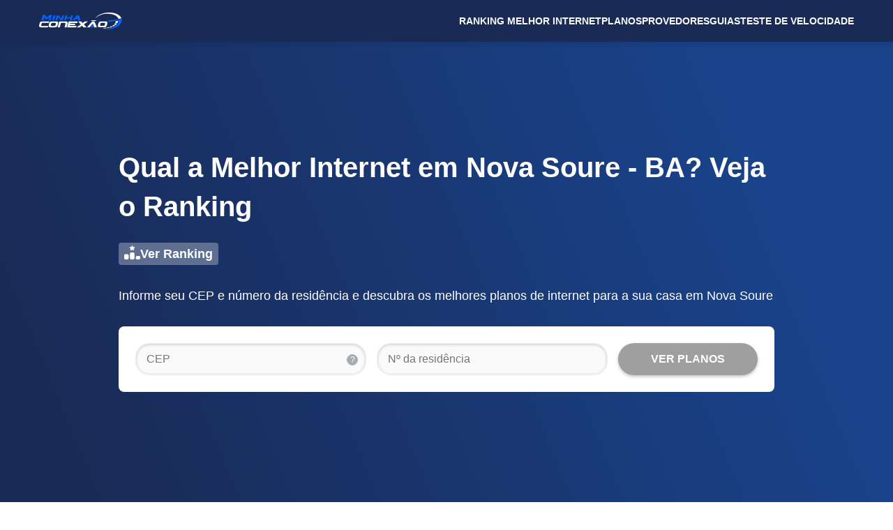

--- FILE ---
content_type: text/html
request_url: https://www.minhaconexao.com.br/ranking/ba/nova-soure
body_size: 25435
content:
<!DOCTYPE html><html lang="pt-BR" class="astro-37fxchfa"> <head><meta name="sentry-trace" content="9b1f56e8e86a6a4546cc666b09ee474e-becddde55184b16c-1"/>
<meta name="baggage" content="sentry-environment=production,sentry-public_key=0b65f3fbdf975b3aac7de024756a80a0,sentry-trace_id=9b1f56e8e86a6a4546cc666b09ee474e,sentry-org_id=4508013574684672,sentry-transaction=GET%20%2Franking%2F%5Buf%5D%2F%5B...city%5D,sentry-sampled=true,sentry-sample_rand=0.007287777493915515,sentry-sample_rate=0.5"/>
<meta name="sentry-route-name" content="%2Franking%2F%5Buf%5D%2F%5B...city%5D"/><meta charset="UTF-8"><meta name="viewport" content="user-scalable=1, initial-scale=1, minimum-scale=1, width=device-width, height=device-height"><meta name="description" content="Não fique sem internet! Conheça as 1 melhores opções de internet em Nova Soure e escolha a que mais se encaixa às suas necessidades."><meta name="color-scheme" content="light"><meta property="og:locale" content="pt-BR"><meta property="og:url" content="https://www.minhaconexao.com.br/ranking/ba/nova-soure"><meta property="og:site_name" content="Melhor Plano"><meta property="og:title" content="Qual a Melhor Internet em Nova Soure - BA? Veja o Ranking"><meta property="og:description" content="Não fique sem internet! Conheça as 1 melhores opções de internet em Nova Soure e escolha a que mais se encaixa às suas necessidades."><meta property="og:image" content="https://cdn-comparador.minhaconexao.com.br/cms/2020/11/19/5fb6c60dd7022thumb-mc.png"><meta property="og:image:alt" content="Qual a Melhor Internet em Nova Soure - BA? Veja o Ranking"><meta property="og:type" content="article"><meta property="fb:app_id" content="205178673453265"><meta property="article:author" content="Melhor Plano"><meta property="article:published_time" content="2023-01-02T00:00:00.000Z"><meta property="article:modified_time" content="2023-04-10T00:00:00.000Z"><meta name="twitter:card" content="summary"><meta name="twitter:title" content="Qual a Melhor Internet em Nova Soure - BA? Veja o Ranking"><meta name="twitter:description" content="Não fique sem internet! Conheça as 1 melhores opções de internet em Nova Soure e escolha a que mais se encaixa às suas necessidades."><meta name="twitter:image" content="https://cdn-comparador.minhaconexao.com.br/cms/2020/11/19/5fb6c60dd7022thumb-mc.png"><meta name="twitter:image:alt" content="Qual a Melhor Internet em Nova Soure - BA? Veja o Ranking"><title>Qual a Melhor Internet em Nova Soure - BA? Veja o Ranking</title><link rel="canonical" href="https://www.minhaconexao.com.br/ranking/ba/nova-soure"><link rel="preconnect" href="https://cdn-comparador.minhaconexao.com.br"><link rel="dns-prefetch" href="https://cdn-comparador.minhaconexao.com.br"><link rel="preconnect" href="https://cdn.melhorplano.net"><link rel="dns-prefetch" href="https://cdn.melhorplano.net"><link rel="preconnect" href="https://cdn-bluelabel-astro.minhaconexao.com.br"><link rel="dns-prefetch" href="https://cdn-bluelabel-astro.minhaconexao.com.br"><link rel="shortcut icon" type="image/x-icon" href="https://cdn-comparador.minhaconexao.com.br/cms/2019/07/15/5d2cb319d5a36favicon.ico"><link rel="preload" as="font" href="https://cdn-comparador.minhaconexao.com.br/public/font/ubuntu-400.woff2" type="font/woff2" crossorigin=""><link rel="preload" as="font" href="https://cdn-comparador.minhaconexao.com.br/public/font/ubuntu-700.woff2" type="font/woff2" crossorigin=""><script type="application/ld+json">{"@type":"Organization","name":"Minha Conexão","description":"O Minha Conexão é um teste de velocidade da empresa Melhor Plano, que te ajuda a identificar se você está recebendo a velocidade de internet contratada. Temos o objetivo de entregar informações transparentes e objetivas sobre o ramo da tecnologia, internet e serviços de telecomunicações.","url":"https://www.minhaconexao.com.br/","additionalType":"ProfessionalService","sameAs":["https://www.facebook.com/MinhaConexao/","https://www.instagram.com/minhaconexao.com.br/"],"address":{"@type":"PostalAddress","addressCountry":"BR","addressLocality":"São Bernardo do Campo","addressRegion":"São Paulo","postalCode":"09750730","streetAddress":"Rua José Versolato, nº 111, Lote 04, Bloco B, Sala 3.014"},"contactPoint":{"@type":"ContactPoint","contactType":"Contato","telephone":"+55 (031) 97575-9932"},"email":"atendimento@minhaconexao.com.br","logo":"https://cdn-comparador.minhaconexao.com.br/cms/2022/01/26/61f17124d6143mc-logo-dark.png","@context":"https://schema.org/"}</script><script>(function(){const gtmID = "GTM-P8S77K4";

  /* eslint-disable */
  /* prettier-ignore */
  (function(w,d,s,l,i){w[l]=w[l]||[];w[l].push({'gtm.start':
  new Date().getTime(),event:'gtm.js'});var f=d.getElementsByTagName(s)[0],
  j=d.createElement(s),dl=l!='dataLayer'?'&l='+l:'';j.async=true;j.src=
  'https://www.googletagmanager.com/gtm.js?id='+i+dl;f.parentNode.insertBefore(j,f);
  })(window,document,'script','dataLayer', gtmID);
})();</script><script>(function(){const experiment = undefined;

  window.EXPERIMENT = experiment;
})();</script><style>*,:before,:after{box-sizing:border-box;border-width:0;border-style:solid}:before,:after{--tw-content: ""}html{font-family:Ubuntu,Helvetica,sans-serif;background:#fff;line-height:1.5;tab-size:4;-webkit-text-size-adjust:100%;-moz-tab-size:4;-webkit-tap-highlight-color:transparent}body{margin:0;line-height:inherit}hr{height:0;color:inherit;border-top-width:1px}abbr:where([title]){text-decoration:underline dotted}h1,h2,h3,h4,h5,h6{font-size:inherit;font-weight:inherit}a{color:inherit;text-decoration:inherit}b,strong{font-weight:bolder}small{font-size:80%}sub,sup{font-size:75%;line-height:0;position:relative;vertical-align:baseline}sub{bottom:-.25em}sup{top:-.5em}table{text-indent:0;border-color:inherit;border-collapse:collapse}button,input,optgroup,select,textarea{font-family:inherit;font-feature-settings:inherit;font-variation-settings:inherit;font-size:100%;font-weight:inherit;line-height:inherit;color:inherit;margin:0;padding:0}button,select{text-transform:none}button,[type=button],[type=reset]{-webkit-appearance:button;background-color:transparent;background-image:none}:-moz-focusring{outline:auto}:-moz-ui-invalid{box-shadow:none}progress{vertical-align:baseline}[type=search]{-webkit-appearance:textfield;outline-offset:-2px}::-webkit-search-decoration{-webkit-appearance:none}::-webkit-file-upload-button{-webkit-appearance:button;font:inherit}summary{display:list-item}blockquote,dl,dd,h1,h2,h3,h4,h5,h6,hr,figure,p,pre{margin:0}fieldset{margin:0;padding:0}legend{padding:0}ol,ul,menu{list-style:none;margin:0;padding:0}dialog{padding:0}textarea{resize:vertical}input::placeholder,textarea::placeholder{opacity:1}button,[role=button]{cursor:pointer}:disabled{cursor:default}img,svg,video,canvas,audio,iframe,embed,object{display:block;vertical-align:middle}img,video{max-width:100%;height:auto}[hidden]{display:none}:root{color-scheme:light}@media(prefers-color-scheme:dark){:root{color-scheme:light}}:root{--dark-primary-color: #192a55;--primary-color: #19438b;--primary-accent-color: #0063de;--primary-banner-color: #bdd5f2;--dark-secondary-color: #f6911a;--secondary-color: #fcb112;--secondary-accent-color: #fac05e;--primary-text: #2f353d;--primary-light: #f8fafa;--secondary-text: #495058;--divider-color: #a7acb2;--whatsapp-accent-color: #2ab933;--whatsapp-dark-color: #1b9923;--grey-banner-color: #f2f2f2;--orange-banner-color: #feefd8;--dark-table-background-color: #fafafa;--border-color: #ececec;--star-color: #ffc107;--filter-color: #fafafa;--primary-white: #ffffff;--success-color: #5ecdac;--error-color: #f49b9b;--error-accent: #ffeeee;--error-dark: #da5252;--footer-background: #192a55;--page-hero-gradient: linear-gradient(67.58deg, #192a55 7.65%, #19438b 82.9%);--zip-form-input-background: #fafafa;--zip-form-input-color: #565656;--zip-form-input-background-valid: #e7fdf2;--zip-form-input-background-invalid: #ffeeee;--zip-toolbar-background: #ebeefc;--cmp-background: #fff;--cmp-filter-background: #fff;--cmp-filter-label-color: var(--primary-text);--cmp-filter-option-color: var(--secondary-text);--cmp-filter-option-hover-background: #bdd5f2;--cmp-city-modal-background: #fff;--cmp-city-modal-input-color: var(--secondary-text);--cmp-card-border-color: rgba(0, 0, 0, .2);--cmp-card-shadow-color: rgba(0, 0, 0, .19);--cmp-card-shadow-color-with-divider: rgba(174, 176, 162, .4);--cmp-details-background: #fafafa;--cmp-details-tooltip-background: #f1f1f1;--cmp-btn-light-color: #fff;--cmp-btn-light-hover-color: #fafafa;--cmp-close-icon-color: #9f9f9f;--cmp-whatsapp-icon-background: #fff;--cmp-download-icon-color: #767676;--cmp-info-icon-color: #565656}h1,h2,h3,h4{font-weight:700;margin:24px 0;color:var(--primary-text)}h1{font-size:40px;line-height:56px}h2{font-size:32px;line-height:40px}h3{font-size:24px;line-height:32px}h4{font-size:18px;line-height:24px}small{font-size:14px;line-height:20px}div{color:var(--secondary-text)}p{font-size:16px;line-height:24px;margin:12px 0;color:var(--secondary-text);overflow-wrap:break-word}a{color:var(--dark-primary-color);text-decoration:underline}ol,ul{display:grid;gap:16px;padding:15px 0 24px 17px}li>ol,li>ul{padding-bottom:0}ul{display:grid;list-style-type:disc}li>ul{list-style-image:none}ol{list-style-type:decimal}table{width:100%;width:-moz-available;width:-webkit-fill-available;width:fill-available;width:stretch;height:auto;overflow-x:auto;overflow-y:hidden;margin-top:24px;margin-bottom:32px;border-collapse:separate;border-spacing:0}table tbody{width:100%;width:-moz-available;width:-webkit-fill-available;width:fill-available;width:stretch;box-sizing:border-box}table tr{color:var(--secondary-text);border-spacing:2px;background-color:var(--primary-white)}table>tbody>tr:nth-child(odd){background-color:var(--dark-table-background-color)}table td,table th{border:.5px solid var(--border-color);padding:10px 15px;text-align:left}table:not(:has(thead))>tbody>tr:first-child{font-weight:700;background-color:var(--primary-color);color:var(--primary-white);text-transform:uppercase}table:not(:has(thead))>tbody>tr:first-child>td:first-child{border-top-left-radius:16px}table:not(:has(thead))>tbody>tr:first-child>td:last-child{border-top-right-radius:16px}table:has(thead)>thead tr{font-weight:700;background-color:var(--primary-color);color:var(--primary-white);text-transform:uppercase}table:has(thead)>thead th:first-child{border-top-left-radius:16px}table:has(thead)>thead th:last-child{border-top-right-radius:16px}table:has(thead)>tbody>tr:nth-child(odd){background-color:var(--primary-white)}table:has(thead)>tbody>tr:nth-child(2n){background-color:var(--dark-table-background-color)}table:has(thead)>tbody>tr:first-child{font-weight:400;text-transform:none}@media screen and (max-width:768px){h1{font-size:28px;line-height:40px}h2{font-size:24px;line-height:32px}h3{font-size:20px;line-height:28px}h4{font-size:18px;line-height:24px}table td,table th{font-size:14px}}a.primary-button{color:var(--primary-white);display:flex;justify-content:center;align-items:center;border:none;outline:none;height:40px;box-sizing:unset;text-align:center;transition:background .8s ease 0s;font-weight:700;line-height:19px;border-radius:24px;text-transform:uppercase;text-decoration:none;background-color:var(--primary-color);box-shadow:#0000001a 0 4px 10px;cursor:pointer}a.primary-button:hover{cursor:pointer;box-shadow:#00000040 0 2px 4px;background-color:var(--dark-primary-color)}
.grid.astro-pfy3amcr{margin-left:auto;margin-right:auto;padding-left:16px;padding-right:16px;width:auto}.grid-border.astro-pfy3amcr{border-bottom:.5px solid var(--border-color);padding-bottom:48px}@media(min-width:992px){.grid.astro-pfy3amcr{width:992px}}@media(min-width:1200px){.grid.astro-pfy3amcr{width:1200px}}
.hero-full-button{all:unset;align-self:flex-start;display:flex;flex-flow:row nowrap;padding:4px 8px;gap:8px;border-radius:4px;background:#ffffff4d;color:var(--primary-white, #fff);font-size:18px;font-weight:700;line-height:24px;cursor:pointer;margin-top:24px}.hero-full-button:hover{color:var(--primary-color, #19438b);background:#ffffffe6}.hero-full-button:hover>svg *{fill:var(--primary-color, #19438b)}@media(max-width:768px){.hero-full-button{margin-top:16px}}
.zpgz-form-container{gap:8px;width:fit-content;margin:0;display:flex;flex-direction:column;align-items:initial;padding:8px 16px}.zpgz-form-container-default{border:1px solid var(--border-color);background:#fff;box-shadow:0 4px 8px #0000001a;border-radius:16px}.zpgz-form-container-simple{background:transparent}.zpgz-form-container-banner{padding:0;background:transparent}.zpgz-form-container-hero-full,.zpgz-form-container-hero-full-with-zip{border:none;box-shadow:unset;width:100%;width:-moz-available;width:-webkit-fill-available;width:fill-available;width:stretch;padding:24px}.zpgz-form-container-hero-with-card{border:none;box-shadow:unset;max-width:450px;padding:32px;border-radius:8px 0 0 8px;background:var(--primary-white)}.zpgz-form-container-hero-with-card>.zpgz-form-container-wrap{flex-direction:column;gap:20px}.zpgz-form-container-hero-with-card>.zpgz-form-container-wrap>p{text-wrap:wrap;font-size:20px;line-height:28px;letter-spacing:.8px}.zpgz-form-container-wrap{display:flex;flex-direction:row;align-items:center;gap:16px}.zpgz-form-container-wrap>p{margin:0;font-weight:700;text-wrap:nowrap}.zpgz-form-btn{padding:10px 16px;width:100%;width:-moz-available;width:-webkit-fill-available;width:fill-available;width:stretch;max-width:200px;display:flex;gap:5px;align-items:center;justify-content:center;text-wrap:nowrap;color:var(--primary-white);border:none;outline:none;box-shadow:0 2px 4px #00000040;box-sizing:border-box;transition:background .8s;font-weight:700;border-radius:24.5px;text-transform:uppercase;text-decoration:none;background-color:var(--primary-color)}.zpgz-form-btn:hover{cursor:pointer;box-shadow:0 2px 4px #00000040;background-color:var(--dark-primary-color)}.zpgz-form-btn-disabled,.zpgz-form-btn-disabled:hover{border:none;cursor:unset;background-color:#9f9f9f}.zpgz-form-btn>svg{display:none}.zpgz-form-hero-card-btn-variant{max-width:unset;height:56px}.zpgz-form-container-hero-with-card .zpgz-form-btn{font-size:18px}.zpgz-tooltip-root{position:relative;display:inline-block;width:fit-content}.zpgz-tooltip-container{position:absolute;min-width:100px;will-change:transform;z-index:1500}.zpgz-tooltip-content{text-align:center;border-radius:4px;background-color:#616161;opacity:.9;color:var(--primary-white);line-height:1.4em;text-transform:initial;padding:4px 8px;display:flex;flex-direction:column}.zpgz-tooltip-hidden{display:none}.zpgz-tooltip-icon{color:var(--primary-light);width:16px;height:16px;display:flex;align-items:center;border:1px solid var(--divider-color);background-color:var(--divider-color);border-radius:50%;justify-content:center;cursor:default;font-size:12px}.zpgz-tooltip-text{color:var(--secondary-text);background-color:var(--primary-light);min-width:200px;text-align:left;padding:0;letter-spacing:.008em;margin:0;font-size:14px;line-height:20px}.zpgz-tooltip-link{align-self:flex-end;font-size:14px;text-decoration:underline;color:var(--dark-primary-color)}.zpgzg-tooltip-top{bottom:100%;left:50%;padding-bottom:6px;transform:translate(-50%)}.zpgz-tooltip-left{top:50%;right:100%;padding-right:6px;transform:translateY(-50%)}.zpgz-tooltip-bottom{top:100%;left:50%;padding-top:6px;transform:translate(-50%)}.zpgz-tooltip>.zpgz-tooltip-container{font-size:14px;min-width:300px}.zpgz-tooltip>.zpgz-tooltip-container>.zpgz-tooltip-content{border-radius:3px;border:1px solid #d0d0d0;background-color:var(--primary-light);opacity:1;color:var(--secondary-text);padding:8px}.zpgz-tooltip>.zpgz-tooltip-top{left:unset;bottom:70%;right:-150px;transform:unset}@media(max-width:910px){.zpgz-form-container-wrap>p{text-wrap:wrap}.zpgz-form-container-default{width:100%;width:-moz-available;width:-webkit-fill-available;width:fill-available;width:stretch}}@media(max-width:860px){.zpgz-form-container-wrap{gap:6px;align-items:start;flex-direction:column}.zpgz-form-btn{width:auto;padding:0;justify-content:center;min-width:40px;min-height:40px}.zpgz-form-btn>span{display:none}.zpgz-form-btn>svg{display:block;width:25px;height:25px}.zpgz-form-full-zip-btn-variant,.zpgz-form-hero-card-btn-variant{max-width:unset}.zpgz-form-full-zip-btn-variant>span,.zpgz-form-hero-card-btn-variant>span{display:flex}.zpgz-form-full-zip-btn-variant>svg,.zpgz-form-hero-card-btn-variant>svg{display:none}.zpgz-tooltip-text{font-size:12px;max-width:380px}.zpgz-tooltip>.zpgz-tooltip-top{right:-100px;left:unset}.zpgz-tooltip>.zpgz-tooltip-container{min-width:210px}.zpgz-form-container-hero-with-card{width:100%;width:-moz-available;width:-webkit-fill-available;width:fill-available;width:stretch;max-width:unset;padding:16px;border-radius:4px 4px 0 0}.zpgz-form-container-hero-with-card>.zpgz-form-container-wrap{gap:16px}.zpgz-form-container-hero-with-card>.zpgz-form-container-wrap>p{font-weight:400;font-size:16px;line-height:24px}.zpgz-form-hero-card-btn-variant{height:40px}.zpgz-form-container-hero-with-card .zpgz-form-btn{font-size:14px}}
section.astro-6iu5qzjq{background:var(--page-hero-gradient);border-bottom:#bdd5f2 8px solid}.hero-full-grid.astro-6iu5qzjq{justify-content:center;display:flex}.hero-full.astro-6iu5qzjq,.hero-full-without-zip.astro-6iu5qzjq{display:flex;flex-direction:column;align-items:flex-start;padding:48px 0 64px;align-items:center;justify-content:center;width:min(940px,90%)}.hero-full-without-zip.astro-6iu5qzjq{min-height:calc(100vh - 50px);height:100%}.hero-full-box.astro-6iu5qzjq{background:#fff;border-radius:8px;width:100%;width:-moz-available;width:-webkit-fill-available;width:fill-available;width:stretch}h1.astro-6iu5qzjq,p.astro-6iu5qzjq{color:var(--primary-white)}h1.astro-6iu5qzjq{font-size:40px;margin:0;width:100%;width:-moz-available;width:-webkit-fill-available;width:fill-available;width:stretch}p.astro-6iu5qzjq{font-size:18px;margin:32px 0;line-height:24px;width:100%;width:-moz-available;width:-webkit-fill-available;width:fill-available;width:stretch}@media(max-width:768px){.hero-full.astro-6iu5qzjq,.hero-full-without-zip.astro-6iu5qzjq{padding:24px 0}h1.astro-6iu5qzjq{font-size:28px}p.astro-6iu5qzjq{font-size:18px;font-weight:700;line-height:28px;margin-top:16px;margin-bottom:24px}}
.section.astro-pox4273q{padding-bottom:40px}@media screen and (max-width:992px){.section.astro-pox4273q{padding-bottom:20px}}
header.astro-tuoehzck{background:#192a55;box-shadow:0 4px 10px #0000001a;position:relative;z-index:1}nav.astro-tuoehzck{display:flex;flex-direction:row;align-items:center;justify-content:space-between;min-height:60px;gap:10px}
.overlay{top:0;left:0;width:100%;width:-moz-available;width:-webkit-fill-available;width:fill-available;width:stretch;height:100%;z-index:1000;position:fixed;background:#0000004d;display:flex;align-items:center;justify-content:center;flex-direction:column;cursor:auto}.overlay>p{color:var(--primary-white);z-index:1111;font-size:18px;padding-top:50px;padding-left:13px}.overlay-spinner{color:var(--primary-white);width:.7em;height:.7em;animation:load-key-frame 1.3s infinite linear;font-size:20px;transform:translateZ(0);border-radius:50%;animation-name:overlay-spinner-anim}.overlay-spinner-dark{color:var(--secondary-text);width:.7em;height:.7em;animation:load-key-frame 1.3s infinite linear;font-size:20px;transform:translateZ(0);border-radius:50%;animation-name:overlay-spinner-anim}.overlay-spinner-wrapper p{margin-left:40px}.overlay-spinner-wrapper{display:flex;flex-flow:row nowrap;justify-content:center;align-items:center;width:100%;width:-moz-available;width:-webkit-fill-available;width:fill-available;width:stretch}@keyframes overlay-spinner-anim{0%{box-shadow:0 -1.5em 0 .1em,1em -1em,1.5em 0 0 -.5em,1em 1em 0 -.5em,0 1.5em 0 -.5em,-1em 1em 0 -.5em,-1.5em 0 0 -.5em,-1em -1em}to{box-shadow:0 -1.5em 0 .1em,1em -1em,1.5em 0 0 -.5em,1em 1em 0 -.5em,0 1.5em 0 -.5em,-1em 1em 0 -.5em,-1.5em 0 0 -.5em,-1em -1em}12.5%{box-shadow:0 -1.5em,1em -1em 0 .1em,1.5em 0,1em 1em 0 -.5em,0 1.5em 0 -.5em,-1em 1em 0 -.5em,-1.5em 0 0 -.5em,-1em -1em 0 -.5em}25%{box-shadow:0 -1.5em 0 -.25em,1em -1em,1.5em 0 0 .1em,1em 1em,0 1.5em 0 -.5em,-1em 1em 0 -.5em,-1.5em 0 0 -.5em,-1em -1em 0 -.5em}37.5%{box-shadow:0 -1.5em 0 -.5em,1em -1em 0 -.5em,1.5em 0,1em 1em 0 .1em,0 1.5em,-1em 1em 0 -.5em,-1.5em 0 0 -.5em,-1em -1em 0 -.5em}50%{box-shadow:0 -1.5em 0 -.5em,1em -1em 0 -.5em,1.5em 0 0 -.5em,1em 1em,0 1.5em 0 .1em,-1em 1em,-1.5em 0 0 -.5em,-1em -1em 0 -.5em}62.5%{box-shadow:0 -1.5em 0 -1em,1em -1em 0 -.5em,1.5em 0 0 -.5em,1em 1em 0 -.5em,0 1.5em,-1em 1em 0 .1em,-1.5em 0,-1em -1em 0 -.5em}75%{box-shadow:0 -1.5em 0 -.5em,1em -1em 0 -.5em,1.5em 0 0 -.5em,1em 1em 0 -.5em,0 1.5em 0 -.5em,-1em 1em,-1.5em 0 0 .1em,-1em -1em}87.5%{box-shadow:0 -1.5em,1em -1em 0 -.5em,1.5em 0 0 -.5em,1em 1em 0 -.5em,0 1.5em 0 -.5em,-1em 1em,-1.5em 0,-1em -1em 0 .1em}}
.nav-compact{color:var(--filter-color);border:none;cursor:pointer;display:flex;padding:10px;z-index:1103;position:relative;font-size:12px;box-shadow:0 2px 4px #00000040;align-items:center;font-weight:700;border-radius:24.5px;text-transform:uppercase;background-color:var(--primary-color)}.nav-compact-burger{width:23px;height:15px;position:relative;transform:rotate(0);margin-left:15px;-o-transform:rotate(0deg);-moz-transform:rotate(0deg);-webkit-transform:rotate(0deg)}.nav-compact-burger span{width:23px;height:2.7px;display:block;opacity:1;position:absolute;transform:rotate(0);background:var(--primary-white);transition:.25s ease-in-out;-o-transform:rotate(0deg);-o-transition:.25s ease-in-out;-moz-transform:rotate(0deg);-moz-transition:.25s ease-in-out;-webkit-transform:rotate(0deg);-webkit-transition:.25s ease-in-out}.nav-compact-burger span:nth-child(1){top:0}.nav-compact-burger span:nth-child(2){top:6px}.nav-compact-burger span:nth-child(3){top:12px}.nav-compact-burger-open span:nth-child(1){top:-3px;-webkit-transform:rotate(45deg);-webkit-transform-origin:left center;transform-origin:left center;transform:rotate(45deg)}.nav-compact-burger-open span:nth-child(2){width:0%;opacity:0}.nav-compact-burger-open span:nth-child(3){top:13px;transform:rotate(-45deg);transform-origin:left center;-webkit-transform:rotate(-45deg);-webkit-transform-origin:left center}.nav-compact-drawer{top:0;right:0;position:absolute}.nav-compact-wrapper{top:inherit;left:inherit;right:0;width:400px;height:100%;z-index:1102;position:fixed;display:inline-block;transform:none;max-width:80%;box-shadow:-2px -4px 8px #00000026;transition:all .5s;box-sizing:border-box;background-color:var(--dark-primary-color)}.nav-compact-wrapper ul{margin:0;padding:60px 0 0;display:flex;height:100%;overflow:auto;box-sizing:border-box;flex-direction:column;list-style:none;gap:0px}.nav-compact-wrapper li{font-weight:700;text-transform:uppercase}.nav-compact-wrapper a{font-size:16px;color:var(--primary-white);text-decoration:none;line-height:1}.nav-compact-menu-icon{transition:transform .3s ease-out;stroke:var(--primary-white);color:var(--primary-text)}.nav-compact-submenu{color:var(--dark-primary-color);display:flex;padding:15px 20px;align-items:flex-start;line-height:24px;flex-direction:column;background-color:var(--primary-white);gap:15px}.nav-compact-submenu>ul{color:var(--dark-primary-color);flex-wrap:wrap;align-items:flex-start;flex-direction:column;justify-content:flex-start;padding:0}.nav-compact-submenu ul>li{padding:7px 0;font-weight:400;text-transform:none}.nav-compact-submenu ul>li.nav-compact-submenu-bold{font-weight:700;text-transform:uppercase}.nav-compact-submenu ul>li>a{color:var(--dark-primary-color)}.nav-compact-menu{display:flex;justify-content:space-between;align-items:center;padding:15px 20px;cursor:pointer;margin-right:20px;color:var(--primary-white);width:100%;width:-moz-available;width:-webkit-fill-available;width:fill-available;width:stretch;text-transform:uppercase}@media(min-width:992px){.nav-compact,.nav-compact-drawer{display:none}}
.nav-dropdown-menu{display:flex;list-style:none;justify-content:flex-start;align-items:flex-start;flex-direction:row;padding:0;margin:0;gap:24px}.nav-dropdown-main-menu{text-transform:uppercase;display:block;padding:20px 0;line-height:14px}.nav-dropdown-menu-link{color:#fafafa;font-size:14px;font-weight:700;text-decoration:none;cursor:pointer}.nav-dropdown-menu-link:hover{color:#fff}.nav-dropdown-menu-no-link{color:var(--primary-text);font-size:14px;font-weight:700}.nav-dropdown-submenu{margin:0;list-style:none;font-size:14px;display:flex;flex-direction:column;opacity:1;padding:20px 0;min-width:208px;gap:0px}.nav-dropdown-submenu>li{padding:10px 30px;line-height:1}.nav-dropdown-submenu>li>a{color:var(--primary-text)}.nav-dropdown-submenu>li>a:hover{color:var(--primary-color)}.nav-dropdown-submenu-bold{text-transform:uppercase}.nav-dropdown-submenu>li.nav-dropdown-submenu-bold{font-size:16px;padding:10px 30px}.nav-dropdown-submenu>li.nav-dropdown-submenu-bold>a{font-size:14px}.nav-dropdown-submenu>li.nav-dropdown-submenu-bold>span{font-size:16px}.nav-dropdown-submenus{max-width:1202px;position:fixed;display:flex;transition:opacity .3s ease;background-color:var(--primary-white);opacity:0;visibility:hidden;z-index:500;box-shadow:0 4px 10px #0000001a}@media(max-width:992px){.nav-dropdown-menu{display:none}}
.circular-progress-wrapper{display:inline-block}.circular-progress-svg{animation:progress-circular-rotate 1.4s linear infinite;animation-name:progress-circular-rotate}.circular-progress-animation{animation:progress-circular-dash 1.4s ease-in-out infinite;animation-name:progress-circular-dash;stroke-dasharray:80px,200px;stroke-dashoffset:0px;stroke:currentColor}@keyframes progress-circular-rotate{to{transform:rotate(360deg)}}@keyframes progress-circular-dash{0%{stroke-dasharray:1px,200px;stroke-dashoffset:0px}50%{stroke-dasharray:100px,200px;stroke-dashoffset:-15px}to{stroke-dasharray:100px,200px;stroke-dashoffset:-125px}}.circular-progress-loading-variant{display:inline-block;line-height:1;color:var(--primary-color);max-width:15px;max-height:15px;margin-left:10px}
.bb-nav-default.astro-hf2bvmrs{padding:18px 0}nav.astro-hf2bvmrs>ol.astro-hf2bvmrs{display:flex;flex-direction:row;gap:0px 5px;padding:0;list-style:none;flex-wrap:wrap}li.astro-hf2bvmrs{position:relative;display:inline-block}li.astro-hf2bvmrs:not(:first-child):before{color:var(--secondary-text);content:">";font-size:13px}li.astro-hf2bvmrs:not(:last-child){font-weight:700}a.astro-hf2bvmrs{color:var(--secondary-text);font-size:14px;text-decoration:none}@media screen and (max-width:992px){.bb-mobile-hide.astro-hf2bvmrs{display:none}}
.ckeditor.astro-nx7off2n li::marker{font-weight:700}.ckeditor-medias.astro-nx7off2n:after{content:"";display:block;clear:both}.ckeditor-medias.astro-nx7off2n .image-style-align-right{float:right;margin:0 0 24px 48px}.ckeditor-medias.astro-nx7off2n .image-style-align-left{float:left;margin:0 48px 24px 0}.ckeditor-medias.astro-nx7off2n iframe{max-width:100%;max-width:-moz-available;max-width:-webkit-fill-available;max-width:fill-available;max-width:stretch;min-height:400px;width:100%;width:-moz-available;width:-webkit-fill-available;width:fill-available;width:stretch}.ckeditor.astro-nx7off2n table{display:table;max-width:100%!important;height:auto!important;overflow-x:auto;overflow-y:hidden}.ckeditor.astro-nx7off2n .raw-html-embed{max-width:650px}@media(max-width:768px){.ckeditor-medias.astro-nx7off2n figure{width:100%!important;margin:0!important}.ckeditor-medias.astro-nx7off2n img{width:100%!important;margin:0 0 16px!important}.ckeditor.astro-nx7off2n figure:has(table){width:100%!important;overflow-x:auto}.ckeditor.astro-nx7off2n table{table-layout:fixed;word-break:break-word}.ckeditor.astro-nx7off2n th,.ckeditor.astro-nx7off2n td{width:unset!important;height:unset!important}}
footer.astro-whho3tq3{padding:80px 0;background:var(--footer-background)}.f-main.astro-whho3tq3{display:flex;flex-wrap:nowrap;justify-content:space-evenly;gap:32px}.f-social.astro-whho3tq3{display:flex;align-items:center;flex-direction:row;justify-content:flex-start;gap:0 10px}.f-info.astro-whho3tq3{display:flex;box-sizing:border-box;align-items:flex-start;flex-direction:column;justify-content:flex-start}.f-first.astro-whho3tq3{display:flex;align-items:center;text-align:center}.f-first.astro-whho3tq3>img.astro-whho3tq3{margin-bottom:24px}.f-first.astro-whho3tq3>div.astro-whho3tq3>p.astro-whho3tq3{padding:0;font-size:14px;margin:0 0 16px}.f-cols.astro-whho3tq3>p.astro-whho3tq3{font-size:16px;margin:0 0 16px}.f-cols.astro-whho3tq3>ul.astro-whho3tq3{padding:0;list-style:none;gap:0px}.f-cols.astro-whho3tq3>ul.astro-whho3tq3>li.astro-whho3tq3{box-sizing:border-box;line-height:24px}.f-cols.astro-whho3tq3>ul.astro-whho3tq3>li.astro-whho3tq3>a.astro-whho3tq3{font-size:13px;line-height:15px}p.astro-whho3tq3,a.astro-whho3tq3,small.astro-whho3tq3{color:var(--primary-white)}.f-cols.astro-whho3tq3 a.astro-whho3tq3{text-decoration:none}.f-cols.astro-whho3tq3 a.astro-whho3tq3:hover{text-decoration:underline}.f-links.astro-whho3tq3{display:flex;flex-wrap:wrap;gap:48px}.f-group.astro-whho3tq3{min-width:130px;max-width:130px;display:flex;flex-direction:column;gap:16px}@media screen and (max-width:768px){.f-main.astro-whho3tq3{flex-wrap:wrap;flex-direction:column;gap:20px 0}.f-info.astro-whho3tq3{width:100%;width:-moz-available;width:-webkit-fill-available;width:fill-available;width:stretch;align-items:center;justify-content:center;text-align:center;padding:0;margin:0}.f-links.astro-whho3tq3{flex-direction:column;margin-top:24px;gap:16px}.f-group.astro-whho3tq3{max-width:unset;text-align:center}}
.how-to-list.astro-rdmc4lyl table{max-width:86vw!important}
.dyn-cards-result-loc.astro-omr4bouz{margin-top:32px}.dyn-footer.astro-omr4bouz{margin-top:48px;margin-bottom:16px;display:flex;justify-content:center}
@font-face{font-family:Ubuntu,sans-serif;font-style:normal;font-weight:400;font-display:swap;src:url(https://cdn-comparador.minhaconexao.com.br/public/font/ubuntu-400.woff2) format("woff2");unicode-range:U+0000-00FF,U+0131,U+0152-0153,U+02BB-02BC,U+02C6,U+02DA,U+02DC,U+2000-206F,U+2074,U+20AC,U+2122,U+2191,U+2193,U+2212,U+2215,U+FEFF,U+FFFD}@font-face{font-family:Ubuntu,sans-serif;font-style:normal;font-weight:700;font-display:swap;src:url(https://cdn-comparador.minhaconexao.com.br/public/font/ubuntu-700.woff2) format("woff2");unicode-range:U+0000-00FF,U+0131,U+0152-0153,U+02BB-02BC,U+02C6,U+02DA,U+02DC,U+2000-206F,U+2074,U+20AC,U+2122,U+2191,U+2193,U+2212,U+2215,U+FEFF,U+FFFD}
.banner-fallback{width:100%;width:-moz-available;width:-webkit-fill-available;width:fill-available;width:stretch;display:flex;padding:32px 40px;flex-wrap:nowrap;background:var(--primary-banner-color);box-sizing:border-box;align-items:stretch;flex-direction:row;justify-content:flex-start}.banner-fallback-image-wrapper{width:auto;display:flex;flex-wrap:nowrap;align-items:center;margin-right:16px;flex-direction:column;justify-content:center}.banner-fallback-image-wrapper>img{width:40px;height:40px;margin:0}.banner-fallback-text-wrapper{color:var(--secondary-text);display:flex;line-height:24px;flex-direction:column}.banner-fallback-text-wrapper>p:first-child{font-size:28px;margin:0;font-weight:400;line-height:1.5}.banner-fallback-text-wrapper>p:last-child{margin:0;font-weight:400;line-height:1.5}@media(max-width:680px){.banner-fallback{padding:24px}.banner-fallback-image-wrapper{flex-wrap:wrap;overflow-x:unset;justify-content:start}.banner-fallback-image-wrapper>img{max-width:40px}.banner-fallback-text-wrapper>p:last-child{font-size:16px}}
.srt-button{background:var(--primary-white);color:var(--primary-color);border:solid 1px var(--primary-color);display:inline-block;outline:none;box-shadow:0 2px 4px #00000040;box-sizing:border-box;transition:background .8s;font-weight:700;border-radius:24.5px;text-transform:uppercase;text-decoration:none;width:200px;padding:14px 16px;font-size:14px;line-height:12px;letter-spacing:.42px}.srt-button:hover{background:#eceef1}.srt-button-with-ps{background:var(--primary-color);color:#fafafa;border:none}.srt-button-with-ps:hover{background:var(--dark-primary-color)}@media(max-width:768px){.srt-button{width:max-content;font-size:12px}}
.srt-tooltip-content{min-width:100px;display:flex;flex-direction:column;font-size:12px}.srt-tooltip-content>span{color:var(--primary-white);font-size:12px}
.amp-banner.astro-dlswcz4d{background:#ebfafa;padding:24px 32px;display:grid;grid-template-columns:auto 1fr auto;grid-template-rows:auto auto;grid-template-areas:"img title button" "img desc button";align-items:start}.amp-banner.astro-dlswcz4d>img.astro-dlswcz4d{grid-area:img;align-self:center;margin-right:24px;max-width:129px;max-height:144px}.amp-title.astro-dlswcz4d{margin:0 0 16px;grid-area:title;color:#00aca4;font-size:32px;font-weight:700;line-height:40px}.amp-description.astro-dlswcz4d{grid-area:desc;margin:0}.amp-button.astro-dlswcz4d{grid-area:button;align-self:center;margin:10px 10px 10px 30px;padding:17px 20px;min-width:200px;box-shadow:unset;box-sizing:unset;text-align:center;font-weight:700;line-height:19px;border-radius:4px;background-color:#00aca4;color:#fafafa;border:none;display:inline-block;outline:none;transition:background .8s;text-transform:uppercase;text-decoration:none}.amp-button.astro-dlswcz4d:hover{background-color:#09817e;cursor:pointer;box-shadow:0 2px 4px #00000040}.amp-disclaimer.astro-dlswcz4d{display:flex;flex-wrap:nowrap;align-items:center;padding:9px;justify-content:center;background-color:#3fd3d0;>a{color:#016181;font-size:14px;text-decoration:underline}}@media(max-width:768px){.amp-banner.astro-dlswcz4d{height:auto;margin:0;padding:24px;grid-template-columns:auto 1fr;grid-template-areas:"img title" "desc desc" "button button"}.amp-banner.astro-dlswcz4d>img.astro-dlswcz4d{display:none}.amp-title.astro-dlswcz4d{font-size:24px;line-height:32px}.amp-description.astro-dlswcz4d{margin-bottom:16px}.amp-button.astro-dlswcz4d{margin:0;min-width:unset}.amp-disclaimer.astro-dlswcz4d{padding:8px 16px;>a{line-height:20px;letter-spacing:.48px}}}
.list.astro-l7jwj3ac{width:100%;width:-moz-available;width:-webkit-fill-available;width:fill-available;width:stretch;margin-top:24px;display:grid;grid-template-columns:repeat(4,1fr);gap:16px;padding:0}.list.astro-l7jwj3ac a.astro-l7jwj3ac{text-decoration:none}.list.astro-l7jwj3ac p.astro-l7jwj3ac{margin:0}.list.astro-l7jwj3ac a.astro-l7jwj3ac:hover{text-decoration:underline}@media(max-width:768px){.list.astro-l7jwj3ac{grid-template-columns:repeat(2,1fr);gap:16px 48px}}
div.astro-ld6onpnt{display:flex;flex-direction:column;align-items:center;justify-content:center;width:100%;width:-moz-available;width:-webkit-fill-available;width:fill-available;width:stretch}table.astro-ld6onpnt{width:100%;width:-moz-available;width:-webkit-fill-available;width:fill-available;width:stretch;word-wrap:break-word;table-layout:auto;border-top:unset;margin-bottom:8px}tbody.astro-ld6onpnt>tr.astro-ld6onpnt>td.astro-ld6onpnt{font-weight:400;font-size:16px;line-height:24px;border-left:1px solid var(--divider-color);border-right:1px solid var(--divider-color);vertical-align:middle;padding:3px 24px}tbody.astro-ld6onpnt>tr.astro-ld6onpnt>td.astro-ld6onpnt:first-child{border-right:none}tbody.astro-ld6onpnt>tr.astro-ld6onpnt>td.astro-ld6onpnt:nth-child(2){border-left:unset;padding-left:0;padding-right:4px}tbody.astro-ld6onpnt>tr.astro-ld6onpnt>td.astro-ld6onpnt:last-child{text-align:center}thead.astro-ld6onpnt,th.astro-ld6onpnt{background-color:var(--primary-color)}thead.astro-ld6onpnt>tr.astro-ld6onpnt>th.astro-ld6onpnt{color:var(--primary-white);border-left:1px solid var(--divider-color);border-right:1px solid var(--divider-color);text-align:start;vertical-align:middle}thead.astro-ld6onpnt>tr.astro-ld6onpnt>th.astro-ld6onpnt:last-child{border-right:none;border-radius:0 16px 0 0}thead.astro-ld6onpnt>tr.astro-ld6onpnt>th.astro-ld6onpnt:first-child{border-left:none;border-radius:16px 0 0;border-right:none}@media(max-width:768px){div.astro-ld6onpnt{overflow-x:auto;justify-content:normal;align-items:baseline}table.astro-ld6onpnt{table-layout:unset}tbody.astro-ld6onpnt>tr.astro-ld6onpnt>td.astro-ld6onpnt{line-height:20px;font-size:14px;padding:8px}tbody.astro-ld6onpnt>tr.astro-ld6onpnt>td.astro-ld6onpnt:first-child{width:80px;word-break:break-word}tbody.astro-ld6onpnt>tr.astro-ld6onpnt>td.astro-ld6onpnt:nth-child(2){padding:0;width:24px}tbody.astro-ld6onpnt>tr.astro-ld6onpnt>td.astro-ld6onpnt:nth-child(3){width:90px;word-break:break-word}thead.astro-ld6onpnt>tr.astro-ld6onpnt>th.astro-ld6onpnt{padding:12px 8px;font-size:14px}thead.astro-ld6onpnt>tr.astro-ld6onpnt>th.astro-ld6onpnt:first-child{width:80px}thead.astro-ld6onpnt>tr.astro-ld6onpnt>th.astro-ld6onpnt:nth-child(3){width:90px}}
.tooltip-root{position:relative;display:inline-block;width:fit-content}.tooltip-container{position:absolute;min-width:100px;will-change:transform;z-index:1500}.tooltip-hidden{display:none}.tooltip-content{text-align:center;border-radius:4px;background-color:#616161;opacity:.9;color:var(--primary-white);line-height:1.4em;text-transform:initial;padding:4px 8px}.tooltip-top{bottom:100%;left:50%;padding-bottom:6px;transform:translate(-50%)}.tooltip-bottom{top:100%;left:50%;padding-top:6px;transform:translate(-50%)}.tooltip-left{top:50%;right:100%;padding-right:6px;transform:translateY(-50%)}.tooltip-right{top:50%;left:100%;padding-left:6px;transform:translateY(-50%)}
.zip-form{display:flex;flex-direction:row;width:100%;width:-moz-available;width:-webkit-fill-available;width:fill-available;width:stretch}.form-status-message-wrapper{display:inline-flex;flex-flow:row nowrap;gap:24px;justify-content:flex-start;align-items:center}.form-input-wrap{border:1px solid var(--border-color);background:var(--zip-form-input-background);margin:0 15px 0 0;display:flex;box-shadow:inset 0 1px 4px #0003;align-items:center;border-radius:20px}.form-input-wrap-valid{border:1px solid var(--border-color);background:var(--zip-form-input-background-valid)}.form-input-wrap-invalid{border:1px solid var(--border-color);background:var(--zip-form-input-background-invalid)}.form-input-numeric{color:var(--zip-form-input-color);border:none;padding:10px 15px;font-size:16px;background:transparent;border-radius:4px}input.form-input-numeric-valid:-webkit-autofill{-webkit-box-shadow:0 0 0 30px var(--zip-form-input-background-valid) inset}input.form-input-numeric-invalid:-webkit-autofill{-webkit-box-shadow:0 0 0 30px var(--zip-form-input-background-invalid) inset}.form-input-numeric:-webkit-autofill{-webkit-box-shadow:0 0 0 30px var(--zip-form-input-background) inset}.form-input-numeric-status{margin-right:15px;width:12px}.form-input-numeric:focus{outline:none}.form-status-message{max-width:70%;margin:0;color:var(--primary-text);font-size:14px;text-decoration:underline;line-height:18px}.form-status-message-error{color:var(--error-color)}.zip-form-plan-variant{display:flex;gap:16px;width:100%;width:-moz-available;width:-webkit-fill-available;width:fill-available;width:stretch;flex-wrap:nowrap;align-items:center;justify-content:start;flex-direction:row;padding:10px 0}.zip-form-plan-variant>div{margin:0}.zip-form-full-variant .form-input-numeric,.zip-form-full-zip-variant .form-input-numeric,.zip-form-hero-card-variant .form-input-numeric{width:100%!important;max-width:unset!important}.zip-form-hero-card-variant .form-input-numeric{height:56px}.zip-form-full-variant .form-input-wrap,.zip-form-full-zip-variant .form-input-wrap,.zip-form-hero-card-variant .form-input-wrap{flex-grow:1;width:100%;width:-moz-available;width:-webkit-fill-available;width:fill-available;width:stretch}.zip-form-hero-card-variant{flex-direction:column;gap:24px}@media screen and (max-width:860px){.form-input-wrap{margin:0 8px 0 0}.form-input-numeric{width:100%!important;max-width:initial!important;margin:0;padding:0 10px;box-sizing:border-box;text-overflow:ellipsis}.zip-form-hero-card-variant .form-input-numeric{padding:10px 15px;height:40px}.zip-form-hero-card-variant{gap:16px}.zip-form-full-variant{flex-direction:column;gap:24px}.zip-form-full-variant input{min-height:42px}.zip-form-full-variant .form-input-wrap{margin:0}}@media screen and (max-width:960px){.zip-form-plan-variant{flex-direction:column}.zip-form-plan-variant>div{width:100%;width:-moz-available;width:-webkit-fill-available;width:fill-available;width:stretch;padding:11.5px 15px}.zip-form-plan-variant .form-input-numeric{width:100%!important;max-width:initial!important;margin:0;padding:0 10px}.form-status-message-wrapper{flex-flow:column nowrap;align-items:flex-start;gap:16px}.form-status-message{max-width:unset}}
.how-to-list.astro-f3muorje table{max-width:86vw!important}.how-to-list.astro-f3muorje p{margin:6px 0}.how-to-list.astro-f3muorje li.astro-f3muorje::marker{font-weight:700}.how-to-list.astro-f3muorje img.astro-f3muorje{margin-top:8px}
.paginated-list.astro-wbyaanwk{margin-top:24px}.paginated-list-labels.astro-wbyaanwk{display:flex;flex-wrap:wrap;gap:8px;margin-bottom:24px}.paginated-list-labels.astro-wbyaanwk button.astro-wbyaanwk{width:24px;height:24px;border:none;font-size:14px;border-radius:4px}.paginated-list-labels.astro-wbyaanwk button.astro-wbyaanwk:hover{color:var(--primary-white);background-color:var(--primary-color)}.paginated-list-labels.astro-wbyaanwk button.astro-wbyaanwk[data-active=true]{color:var(--primary-white);background-color:var(--dark-primary-color)}.paginated-list-item.astro-wbyaanwk{width:100%;width:-moz-available;width:-webkit-fill-available;width:fill-available;width:stretch;display:grid;grid-template-columns:repeat(4,1fr);padding:0;list-style:none;gap:16px}.paginated-list-item.astro-wbyaanwk a.astro-wbyaanwk{text-decoration:none}.paginated-list-item.astro-wbyaanwk p.astro-wbyaanwk{margin:0}.paginated-list-item.astro-wbyaanwk a.astro-wbyaanwk:hover{text-decoration:underline}@media(max-width:768px){.paginated-list.astro-wbyaanwk{flex-direction:column}.paginated-list-item.astro-wbyaanwk{grid-template-columns:repeat(2,1fr);gap:16px 48px}}
.pt-clickoff-btn-online{color:var(--primary-accent-color);transition:color .8s;font-weight:700;text-transform:uppercase;text-decoration:none;font-size:14px;width:max-content}.pt-clickoff-btn-online:hover{cursor:pointer;color:var(--dark-primary-color);text-decoration:underline}.pt-clickoff-btn-whatsapp{border:none;outline:none;box-sizing:border-box;text-transform:uppercase;text-decoration:none;background:var(--whatsapp-accent-color);color:var(--primary-white);transition:background .8s ease 0s;width:100%;width:-moz-available;width:-webkit-fill-available;width:fill-available;width:stretch;height:36px;display:flex;padding:2px 6px;font-size:14px;max-width:145px;min-width:114px;box-shadow:0 1px 6px #0003;min-height:37px;text-align:center;align-items:center;font-weight:700;justify-content:space-evenly;border-radius:24px}.pt-clickoff-btn-whatsapp:hover{cursor:pointer;box-shadow:#00000040 0 2px 4px;background:var(--whatsapp-dark-color)}.pt-clickoff-btn-whatsapp>svg{pointer-events:none}.pt-btn-disabled,.pt-btn-disabled:hover{pointer-events:none;cursor:default}
.button{color:var(--primary-white);border:none;display:inline-block;outline:none;padding:10px;box-shadow:0 2px 4px #00000040;box-sizing:border-box;transition:background .8s;font-weight:700;border-radius:4px;text-transform:uppercase;text-decoration:none;background-color:var(--primary-color)}.button:hover{cursor:pointer;box-shadow:0 2px 4px #00000040;background-color:var(--dark-primary-color)}.button-medium{min-width:240px;min-height:40px}
div.astro-zuwobx6u{overflow-x:auto}.pt.astro-zuwobx6u th.astro-zuwobx6u{border-color:#9f9f9f;vertical-align:middle}.pt.astro-zuwobx6u th.astro-zuwobx6u:first-child{text-align:start}.pt.astro-zuwobx6u tr.astro-zuwobx6u{width:100%;width:-moz-available;width:-webkit-fill-available;width:fill-available;width:stretch}.pt.astro-zuwobx6u td.astro-zuwobx6u{border-color:#9f9f9f;text-align:left;min-width:140px;vertical-align:middle}.pt-clickoff-container.astro-zuwobx6u{display:flex;flex-direction:column;gap:8px;padding:2px;align-items:center}.pt.astro-zuwobx6u>tbody.astro-zuwobx6u>tr.astro-zuwobx6u>td.astro-zuwobx6u:first-child{font-weight:700;line-height:normal}@media(max-width:680px){.pt-enabled-cta.astro-zuwobx6u th.astro-zuwobx6u:last-child,.pt-enabled-cta.astro-zuwobx6u td.astro-zuwobx6u:last-child{position:-webkit-sticky;top:0;right:0;bottom:0;position:sticky;background:inherit}.pt-enabled-cta.astro-zuwobx6u th.astro-zuwobx6u:last-child:before,.pt-enabled-cta.astro-zuwobx6u td.astro-zuwobx6u:last-child:before{top:0;left:-16px;width:16px;height:100%;content:" ";opacity:.3;position:absolute;background:linear-gradient(270deg,#8b8c8f,transparent)}}
.zpc-btn{color:var(--primary-white);padding:12px 35px;font-size:14px;min-width:213px;max-width:250px;text-wrap:nowrap;border:none;display:inline-block;outline:none;box-shadow:0 2px 4px #00000040;box-sizing:border-box;transition:background .8s;font-weight:700;border-radius:24px;text-transform:uppercase;text-decoration:none;background-color:var(--primary-color)}.zpc-btn:hover{cursor:pointer;box-shadow:0 2px 4px #00000040;background-color:var(--dark-primary-color)}.zpc-btn-disable,.zpc-btn-disable:hover{border:none;cursor:unset;background-color:var(--divider-color)}@media screen and (max-width:960px){.zpc-btn{max-width:unset;width:100%;width:-moz-available;width:-webkit-fill-available;width:fill-available;width:stretch}}
.zm-modal-base{position:fixed;transform:translate(-50%,-50%);background:var(--primary-white);outline:none;inset:50% auto auto 50%;z-index:2000}.zm-modal-base p{margin:0}.zm-modal{border:.5px solid var(--border-color);max-width:650px;width:100%;width:-moz-available;width:-webkit-fill-available;width:fill-available;width:stretch;height:auto;display:flex;padding:24px;overflow:auto;box-shadow:0 4px 8px #0000001a;min-height:unset;align-items:start;border-radius:6px;flex-direction:column;background:#fff}@media screen and (max-width:690px){.zm-modal{min-width:unset}}.zm-modal-close{color:var(--divider-color);font-weight:700;top:10px;right:10px;cursor:pointer;position:fixed}.zm-modal-header-mobile{display:none}.zm-checkout{width:100%;width:-moz-available;width:-webkit-fill-available;width:fill-available;width:stretch;margin:-24px;display:flex;min-height:auto;align-items:center;justify-content:center}.zm-default{display:flex;gap:16px;flex-direction:column;align-items:center;justify-content:center;text-align:center;width:100%;width:-moz-available;width:-webkit-fill-available;width:fill-available;width:stretch}.zm-default>p{font-weight:700}.zm-default>button{min-width:300px}.zm-coverage{display:flex;flex-direction:column;justify-content:center}.zm-coverage .zm-coverage-title{margin-bottom:5px}.zm-coverage-info{margin-top:5px;line-height:20px;display:flex;flex-direction:column;gap:6px}.zm-coverage-info>p{font-size:12px}.zm-coverage-link{text-decoration:none;font-size:14px}.zm-coverage-link:hover{text-decoration:underline}@media screen and (max-width:690px){.zm-modal{max-width:350px;width:95%}.zm-modal-close{top:5px}.zm-modal-header-mobile{display:flex;flex-direction:row;z-index:2000;gap:16px}.zm-modal-header-mobile p{font-size:20px;font-weight:700;line-height:28px;letter-spacing:.8px}.zm-modal-header-mobile svg{min-width:77px;min-height:84px;align-self:center}}
.zl-root{width:100%;width:-moz-available;width:-webkit-fill-available;width:fill-available;width:stretch}.zl-root p{margin:12px 0}.zl-header{display:flex;flex-direction:row;background:#265c54;padding:16px 24px;align-items:center;gap:16px;margin-bottom:10px}.zl-header .zl-header-title{color:var(--primary-white);font-size:16px;margin:0;line-height:150%}.zl-header .zl-header-subtitle{color:var(--primary-white);line-height:18.75px;font-size:13px;margin:0}@media screen and (max-width:640px){.zl-header>img{display:none}}.zl-form-root{padding:0 16px}.zl-form-root>p{font-weight:700;line-height:150%}.zl-form-root .zl-form-inputs{display:flex;flex-wrap:wrap;gap:16px}.zl-form-root .zl-form-address-inputs{display:flex;width:100%;width:-moz-available;width:-webkit-fill-available;width:fill-available;width:stretch;gap:16px}.zl-form-root .zl-form-inputs-label{display:flex;flex-direction:column;width:100%;width:-moz-available;width:-webkit-fill-available;width:fill-available;width:stretch}.zl-form-root .zl-form-inputs-label>span{font-size:12px;line-height:20px;color:var(--secondary-text)}@media screen and (min-width:640px){.zl-form-root .zl-form-inputs-label{flex-basis:30%;max-width:30%}}.zl-form-root .zl-form-inputs-input{width:100%;width:-moz-available;width:-webkit-fill-available;width:fill-available;width:stretch;background:#fafafa;box-shadow:#00000026 0 0 4px inset;border-radius:4px;height:40px;border:none;padding:0 12px;box-sizing:border-box;outline:none;color:var(--zip-form-input-color)}.zl-form-root .zl-form-inputs-input::-webkit-input-placeholder{font-size:14px}.zl-form-root .zl-form-inputs-input-valid{background:#e7fdf2;border:1px solid var(--primary-color)}.zl-form-root .zl-form-inputs-input-valid:-webkit-autofill{-webkit-box-shadow:0 0 0 30px #e7fdf2 inset}.zl-form-root .zl-form-inputs-input-invalid{background:#fee;border:1px solid rgb(247,129,129)}.zl-form-root .zl-form-inputs-input-invalid:-webkit-autofill{-webkit-box-shadow:0 0 0 30px #ffeeee inset}.zl-form-root .zl-form-inputs-message{color:#f78181;font-weight:400;font-size:12px}.zl-form-root .zl-form-buttons{display:flex;align-items:center;justify-content:center}.zl-form-root .zl-form-button{max-width:330px;width:100%;width:-moz-available;width:-webkit-fill-available;width:fill-available;width:stretch;height:48px;gap:16px;font-weight:700;font-size:18px;line-height:24px;color:#fff;background:#53a451;border-radius:4px;margin:24px 0 8px;overflow:hidden;border:none;outline:none;filter:drop-shadow(rgba(0,0,0,.2) 0px 1px 6px);transition:background-color .3s ease 0s;display:flex;flex-direction:row;justify-content:center;align-items:center;text-transform:uppercase}.zl-form-root .zl-form-button path:last-child{fill:#53a451}.zl-form-root .zl-form-button:disabled{background:#848484;pointer-events:none;cursor:not-allowed}.zl-form-root .zl-form-button:disabled path:last-child{fill:#848484}.zl-form-root .zl-form-button:hover{background:#458944;cursor:pointer}.zl-form-root .zl-form-button-loading{pointer-events:none}.zl-loading{display:flex;align-items:center;justify-content:center;min-height:300px}.zl-result{display:flex;align-items:center;justify-content:center;flex-direction:column;padding:20px;gap:16px}.zl-result p{margin:12px 0}.zl-result .zl-result-title{font-size:20px;line-height:117.2%;text-align:center;margin:8px 0 0}.zl-result .zl-result-disclaimer{font-size:12px;line-height:117.2%;letter-spacing:.04em}.zl-result .zl-result-message{text-align:center}.zl-result .zl-result-button{height:48px;width:280px;gap:16px;font-weight:700;font-size:16px;line-height:24px;color:var(--primary-white);text-transform:uppercase;background:var(--primary-color);border-radius:4px}.zl-result .zl-result-button:hover{background:var(--dark-primary-color);cursor:pointer}.zl-form-timer{display:flex;gap:8px;justify-content:center;align-items:center;width:max-content;height:24px;border-radius:12px;background:#353535;padding:0 12px;margin-bottom:12px;justify-self:center}.zl-form-timer>p{color:var(--primary-white);margin:0;font-size:14px;line-height:24px;letter-spacing:.28px}
</style><script type="module" src="https://cdn-bluelabel-astro.minhaconexao.com.br/_astro/page.D-dKKBSG.js"></script></head> <body class="astro-37fxchfa"> <script>(function(){const mptID = "RrTmkyu2sDf5SXLWSk3Anket1GpRe55O:acyvsNzQkGogrCfTHxHq8XNxz60lD8dk";
const experiment = undefined;

  /* eslint-disable */
  /* prettier-ignore */
  window.MPT=function(e){"use strict";var t=function(){return(t=Object.assign||function(e){for(var t,n=1,r=arguments.length;n<r;n++)for(var i in t=arguments[n])Object.prototype.hasOwnProperty.call(t,i)&&(e[i]=t[i]);return e}).apply(this,arguments)};e.KEY=void 0;var n=[];var r=0;return e.EVENTS=n,e.getCurrentVersion=function(){return"mpt-js/0.1.34"},e.getUserId=function e(t){"undefined"!=typeof MPTSDK&&MPTSDK.MPT_UID_VALUE?t(void 0,MPTSDK.MPT_UID_VALUE):setTimeout((function(){++r>50?t(new Error("MPTSDK not initialized."),void 0):e(t)}),200)},e.init=function(t){e.KEY=t;var n=document.createElement("script");n.setAttribute("src","https://cdn.melhorplano.net/scripts/tracker/v2/mpt.min.js"),document.head.appendChild(n)},e.sendEvent=function(e,r){e&&r?n.push(t({eventType:e},{...r, experiment})):e&&n.push({eventType:e}),"undefined"!=typeof MPTSDK&&MPTSDK.dispatchEventsInQueue()},Object.defineProperty(e,"__esModule",{value:!0}),e}({});
  window.MPT.init(mptID);
})();</script> <style>astro-island,astro-slot,astro-static-slot{display:contents}</style><script>(()=>{var o=(function(i){let r=["click","keydown","pointerdown","mousedown","mousemove","touchend","touchmove","touchstart","wheel"],e=new AbortController,t=async()=>{if(e.signal.aborted)return;e.abort(),await(await i())()};r.forEach(n=>{window.addEventListener(n,t,{once:!0,passive:!0,signal:e.signal})}),window.addEventListener("scroll",async()=>{"requestIdleCallback"in window?window.requestIdleCallback(t):setTimeout(t,10)},{once:!0,passive:!0,signal:e.signal})});(self.Astro||(self.Astro={})).wininteraction=o;window.dispatchEvent(new Event("astro:wininteraction"));})();
</script><script>(()=>{var A=Object.defineProperty;var g=(i,o,a)=>o in i?A(i,o,{enumerable:!0,configurable:!0,writable:!0,value:a}):i[o]=a;var d=(i,o,a)=>g(i,typeof o!="symbol"?o+"":o,a);{let i={0:t=>m(t),1:t=>a(t),2:t=>new RegExp(t),3:t=>new Date(t),4:t=>new Map(a(t)),5:t=>new Set(a(t)),6:t=>BigInt(t),7:t=>new URL(t),8:t=>new Uint8Array(t),9:t=>new Uint16Array(t),10:t=>new Uint32Array(t),11:t=>1/0*t},o=t=>{let[l,e]=t;return l in i?i[l](e):void 0},a=t=>t.map(o),m=t=>typeof t!="object"||t===null?t:Object.fromEntries(Object.entries(t).map(([l,e])=>[l,o(e)]));class y extends HTMLElement{constructor(){super(...arguments);d(this,"Component");d(this,"hydrator");d(this,"hydrate",async()=>{var b;if(!this.hydrator||!this.isConnected)return;let e=(b=this.parentElement)==null?void 0:b.closest("astro-island[ssr]");if(e){e.addEventListener("astro:hydrate",this.hydrate,{once:!0});return}let c=this.querySelectorAll("astro-slot"),n={},h=this.querySelectorAll("template[data-astro-template]");for(let r of h){let s=r.closest(this.tagName);s!=null&&s.isSameNode(this)&&(n[r.getAttribute("data-astro-template")||"default"]=r.innerHTML,r.remove())}for(let r of c){let s=r.closest(this.tagName);s!=null&&s.isSameNode(this)&&(n[r.getAttribute("name")||"default"]=r.innerHTML)}let p;try{p=this.hasAttribute("props")?m(JSON.parse(this.getAttribute("props"))):{}}catch(r){let s=this.getAttribute("component-url")||"<unknown>",v=this.getAttribute("component-export");throw v&&(s+=` (export ${v})`),console.error(`[hydrate] Error parsing props for component ${s}`,this.getAttribute("props"),r),r}let u;await this.hydrator(this)(this.Component,p,n,{client:this.getAttribute("client")}),this.removeAttribute("ssr"),this.dispatchEvent(new CustomEvent("astro:hydrate"))});d(this,"unmount",()=>{this.isConnected||this.dispatchEvent(new CustomEvent("astro:unmount"))})}disconnectedCallback(){document.removeEventListener("astro:after-swap",this.unmount),document.addEventListener("astro:after-swap",this.unmount,{once:!0})}connectedCallback(){if(!this.hasAttribute("await-children")||document.readyState==="interactive"||document.readyState==="complete")this.childrenConnectedCallback();else{let e=()=>{document.removeEventListener("DOMContentLoaded",e),c.disconnect(),this.childrenConnectedCallback()},c=new MutationObserver(()=>{var n;((n=this.lastChild)==null?void 0:n.nodeType)===Node.COMMENT_NODE&&this.lastChild.nodeValue==="astro:end"&&(this.lastChild.remove(),e())});c.observe(this,{childList:!0}),document.addEventListener("DOMContentLoaded",e)}}async childrenConnectedCallback(){let e=this.getAttribute("before-hydration-url");e&&await import(e),this.start()}async start(){let e=JSON.parse(this.getAttribute("opts")),c=this.getAttribute("client");if(Astro[c]===void 0){window.addEventListener(`astro:${c}`,()=>this.start(),{once:!0});return}try{await Astro[c](async()=>{let n=this.getAttribute("renderer-url"),[h,{default:p}]=await Promise.all([import(this.getAttribute("component-url")),n?import(n):()=>()=>{}]),u=this.getAttribute("component-export")||"default";if(!u.includes("."))this.Component=h[u];else{this.Component=h;for(let f of u.split("."))this.Component=this.Component[f]}return this.hydrator=p,this.hydrate},e,this)}catch(n){console.error(`[astro-island] Error hydrating ${this.getAttribute("component-url")}`,n)}}attributeChangedCallback(){this.hydrate()}}d(y,"observedAttributes",["props"]),customElements.get("astro-island")||customElements.define("astro-island",y)}})();</script><script>(()=>{var e=async t=>{await(await t())()};(self.Astro||(self.Astro={})).load=e;window.dispatchEvent(new Event("astro:load"));})();</script> <header class="astro-tuoehzck"> <div class="grid astro-pfy3amcr">  <nav class="astro-tuoehzck"> <a href="/" class="astro-tuoehzck"> <img src="https://cdn-comparador.minhaconexao.com.br/cms/2023/01/16/63c55d02f3feflogo_minhaconexao_desktop.svg" alt="Logo Minha Conexão" width="120" height="24" class="astro-tuoehzck"> </a> <astro-island uid="1gnSt7" component-url="https://cdn-bluelabel-astro.minhaconexao.com.br/_astro/NavDropdown.OqHaYL4H.js" component-export="default" renderer-url="https://cdn-bluelabel-astro.minhaconexao.com.br/_astro/client.B9J-Km9Q.js" props="{&quot;links&quot;:[1,[[0,{&quot;title&quot;:[0,&quot;Ranking Melhor Internet&quot;],&quot;url&quot;:[0,&quot;https://www.minhaconexao.com.br/ranking&quot;],&quot;submenus&quot;:[1,[[1,[[0,{&quot;title&quot;:[0,&quot;Norte&quot;],&quot;bold&quot;:[0,true]}],[0,{&quot;title&quot;:[0,&quot;Acre&quot;],&quot;url&quot;:[0,&quot;https://www.minhaconexao.com.br/ranking/ac&quot;]}],[0,{&quot;title&quot;:[0,&quot;Amapá&quot;],&quot;url&quot;:[0,&quot;https://www.minhaconexao.com.br/ranking/ap&quot;]}],[0,{&quot;title&quot;:[0,&quot;Amazonas&quot;],&quot;url&quot;:[0,&quot;https://www.minhaconexao.com.br/ranking/am&quot;]}],[0,{&quot;title&quot;:[0,&quot;Pará&quot;],&quot;url&quot;:[0,&quot;https://www.minhaconexao.com.br/ranking/pa&quot;]}],[0,{&quot;title&quot;:[0,&quot;Rondônia&quot;],&quot;url&quot;:[0,&quot;https://www.minhaconexao.com.br/ranking/ro&quot;]}],[0,{&quot;title&quot;:[0,&quot;Roraima&quot;],&quot;url&quot;:[0,&quot;https://www.minhaconexao.com.br/ranking/rr&quot;]}],[0,{&quot;title&quot;:[0,&quot;Tocantins&quot;],&quot;url&quot;:[0,&quot;https://www.minhaconexao.com.br/ranking/to&quot;]}]]],[1,[[0,{&quot;title&quot;:[0,&quot;Nordeste&quot;],&quot;bold&quot;:[0,true]}],[0,{&quot;title&quot;:[0,&quot;Alagoas&quot;],&quot;url&quot;:[0,&quot;https://www.minhaconexao.com.br/ranking/al&quot;]}],[0,{&quot;title&quot;:[0,&quot;Bahia&quot;],&quot;url&quot;:[0,&quot;https://www.minhaconexao.com.br/ranking/ba&quot;]}],[0,{&quot;title&quot;:[0,&quot;Ceará&quot;],&quot;url&quot;:[0,&quot;https://www.minhaconexao.com.br/ranking/ce&quot;]}],[0,{&quot;title&quot;:[0,&quot;Maranhão&quot;],&quot;url&quot;:[0,&quot;https://www.minhaconexao.com.br/ranking/ma&quot;]}],[0,{&quot;title&quot;:[0,&quot;Paraíba&quot;],&quot;url&quot;:[0,&quot;https://www.minhaconexao.com.br/ranking/pb&quot;]}],[0,{&quot;title&quot;:[0,&quot;Pernambuco&quot;],&quot;url&quot;:[0,&quot;https://www.minhaconexao.com.br/ranking/pe&quot;]}],[0,{&quot;title&quot;:[0,&quot;Piauí&quot;],&quot;url&quot;:[0,&quot;https://www.minhaconexao.com.br/ranking/pi&quot;]}],[0,{&quot;title&quot;:[0,&quot;Rio Grande do Norte&quot;],&quot;url&quot;:[0,&quot;https://www.minhaconexao.com.br/ranking/rn&quot;]}],[0,{&quot;title&quot;:[0,&quot;Sergipe&quot;],&quot;url&quot;:[0,&quot;https://www.minhaconexao.com.br/ranking/se&quot;]}]]],[1,[[0,{&quot;title&quot;:[0,&quot;Centro-oeste&quot;],&quot;bold&quot;:[0,true]}],[0,{&quot;title&quot;:[0,&quot;Goiás&quot;],&quot;url&quot;:[0,&quot;https://www.minhaconexao.com.br/ranking/go&quot;]}],[0,{&quot;title&quot;:[0,&quot;Mato Grosso do Sul&quot;],&quot;url&quot;:[0,&quot;https://www.minhaconexao.com.br/ranking/ms&quot;]}],[0,{&quot;title&quot;:[0,&quot;Mato Grosso&quot;],&quot;url&quot;:[0,&quot;https://www.minhaconexao.com.br/ranking/mt&quot;]}],[0,{&quot;title&quot;:[0,&quot;Distrito Federal&quot;],&quot;url&quot;:[0,&quot;https://www.minhaconexao.com.br/ranking/df&quot;]}]]],[1,[[0,{&quot;title&quot;:[0,&quot;Sudeste&quot;],&quot;bold&quot;:[0,true]}],[0,{&quot;title&quot;:[0,&quot;Espírito Santo&quot;],&quot;url&quot;:[0,&quot;https://www.minhaconexao.com.br/ranking/es&quot;]}],[0,{&quot;title&quot;:[0,&quot;Minas Gerais&quot;],&quot;url&quot;:[0,&quot;https://www.minhaconexao.com.br/ranking/mg&quot;]}],[0,{&quot;title&quot;:[0,&quot;Rio de Janeiro&quot;],&quot;url&quot;:[0,&quot;https://www.minhaconexao.com.br/ranking/rj&quot;]}],[0,{&quot;title&quot;:[0,&quot;São Paulo&quot;],&quot;url&quot;:[0,&quot;https://www.minhaconexao.com.br/ranking/sp&quot;]}]]],[1,[[0,{&quot;title&quot;:[0,&quot;Sul&quot;],&quot;bold&quot;:[0,true]}],[0,{&quot;title&quot;:[0,&quot;Paraná&quot;],&quot;url&quot;:[0,&quot;https://www.minhaconexao.com.br/ranking/pr&quot;]}],[0,{&quot;title&quot;:[0,&quot;Rio Grande do Sul&quot;],&quot;url&quot;:[0,&quot;https://www.minhaconexao.com.br/ranking/rs&quot;]}],[0,{&quot;title&quot;:[0,&quot;Santa Catarina&quot;],&quot;url&quot;:[0,&quot;https://www.minhaconexao.com.br/ranking/sc&quot;]}]]]]]}],[0,{&quot;title&quot;:[0,&quot;Planos&quot;],&quot;url&quot;:[0,&quot;https://www.minhaconexao.com.br/planos&quot;],&quot;submenus&quot;:[1,[[1,[[0,{&quot;title&quot;:[0,&quot;Internet Residencial&quot;],&quot;bold&quot;:[0,true]}],[0,{&quot;title&quot;:[0,&quot;Planos de Internet em seu CEP&quot;],&quot;url&quot;:[0,&quot;https://www.minhaconexao.com.br/planos/internet-banda-larga&quot;]}],[0,{&quot;title&quot;:[0,&quot;Internet Fibra&quot;],&quot;url&quot;:[0,&quot;https://www.minhaconexao.com.br/planos/internet-banda-larga/internet-fibra-otica&quot;]}],[0,{&quot;title&quot;:[0,&quot;Internet via Cabo&quot;],&quot;url&quot;:[0,&quot;https://www.minhaconexao.com.br/planos/internet-banda-larga/internet-a-cabo&quot;]}],[0,{&quot;title&quot;:[0,&quot;Internet via Satélite&quot;],&quot;url&quot;:[0,&quot;https://www.minhaconexao.com.br/planos/internet-banda-larga/internet-via-satelite&quot;]}],[0,{&quot;title&quot;:[0,&quot;Internet Rural&quot;],&quot;url&quot;:[0,&quot;https://www.minhaconexao.com.br/planos/internet-banda-larga/internet-rural&quot;]}],[0,{&quot;title&quot;:[0,&quot;Internet Empresarial&quot;],&quot;url&quot;:[0,&quot;https://www.minhaconexao.com.br/planos/internet-banda-larga/internet-empresarial&quot;]}],[0,{&quot;title&quot;:[0,&quot;Internet Popular&quot;],&quot;url&quot;:[0,&quot;https://www.minhaconexao.com.br/planos/internet-banda-larga/internet-popular&quot;]}]]],[1,[[0,{&quot;title&quot;:[0,&quot;TV por Assinatura&quot;],&quot;bold&quot;:[0,true]}],[0,{&quot;title&quot;:[0,&quot;Planos de TV em seu CEP&quot;],&quot;url&quot;:[0,&quot;https://www.minhaconexao.com.br/planos/tv-por-assinatura&quot;]}],[0,{&quot;title&quot;:[0,&quot;TV via Satélite&quot;],&quot;url&quot;:[0,&quot;https://www.minhaconexao.com.br/planos/tv-por-assinatura/tv-via-satelite&quot;]}],[0,{&quot;title&quot;:[0,&quot;Streaming&quot;],&quot;url&quot;:[0,&quot;https://www.minhaconexao.com.br/planos/streaming&quot;]}]]],[1,[[0,{&quot;title&quot;:[0,&quot;Planos Móveis&quot;],&quot;bold&quot;:[0,true]}],[0,{&quot;title&quot;:[0,&quot;Planos de Celular&quot;],&quot;url&quot;:[0,&quot;https://www.minhaconexao.com.br/planos/planos-de-celular&quot;]}],[0,{&quot;title&quot;:[0,&quot;Planos Pré-pagos&quot;],&quot;url&quot;:[0,&quot;https://www.minhaconexao.com.br/planos/planos-de-celular/plano-pre-pago&quot;]}],[0,{&quot;title&quot;:[0,&quot;Planos Pós-pagos&quot;],&quot;url&quot;:[0,&quot;https://www.minhaconexao.com.br/planos/planos-de-celular/planos-pos-pago&quot;]}],[0,{&quot;title&quot;:[0,&quot;Planos Controle&quot;],&quot;url&quot;:[0,&quot;https://www.minhaconexao.com.br/planos/planos-de-celular/planos-controle&quot;]}]]],[1,[[0,{&quot;title&quot;:[0,&quot;Combos&quot;],&quot;bold&quot;:[0,true]}],[0,{&quot;title&quot;:[0,&quot;Combos de TV, internet e telefone&quot;],&quot;url&quot;:[0,&quot;https://www.minhaconexao.com.br/planos/combo&quot;]}]]],[1,[[0,{&quot;title&quot;:[0,&quot;Telefone Fixo&quot;],&quot;bold&quot;:[0,true]}],[0,{&quot;title&quot;:[0,&quot;Planos de Telefone Fixo em seu CEP&quot;],&quot;url&quot;:[0,&quot;https://www.minhaconexao.com.br/planos/telefone-fixo&quot;]}]]]]]}],[0,{&quot;title&quot;:[0,&quot;Provedores&quot;],&quot;submenus&quot;:[1,[[1,[[0,{&quot;title&quot;:[0,&quot;Operadoras&quot;],&quot;bold&quot;:[0,true]}],[0,{&quot;title&quot;:[0,&quot;Tim&quot;],&quot;url&quot;:[0,&quot;https://www.minhaconexao.com.br/planos/tim&quot;]}],[0,{&quot;title&quot;:[0,&quot;Vivo&quot;],&quot;url&quot;:[0,&quot;https://www.minhaconexao.com.br/planos/vivo&quot;]}],[0,{&quot;title&quot;:[0,&quot;Claro&quot;],&quot;url&quot;:[0,&quot;https://www.minhaconexao.com.br/planos/claro&quot;]}],[0,{&quot;title&quot;:[0,&quot;Oi&quot;],&quot;url&quot;:[0,&quot;https://www.minhaconexao.com.br/planos/oi&quot;]}],[0,{&quot;title&quot;:[0,&quot;SKY&quot;],&quot;url&quot;:[0,&quot;https://www.minhaconexao.com.br/planos/sky&quot;]}],[0,{&quot;title&quot;:[0,&quot;JustWeb&quot;],&quot;url&quot;:[0,&quot;https://www.minhaconexao.com.br/planos/justweb&quot;]}],[0,{&quot;title&quot;:[0,&quot;GlobalNet&quot;],&quot;url&quot;:[0,&quot;https://www.minhaconexao.com.br/planos/globalnet&quot;]}],[0,{&quot;title&quot;:[0,&quot;Ver mais provedores&quot;],&quot;url&quot;:[0,&quot;https://www.minhaconexao.com.br/planos/provedores&quot;]}]]],[1,[[0,{&quot;title&quot;:[0,&quot;Canais de atendimento&quot;],&quot;bold&quot;:[0,true]}],[0,{&quot;title&quot;:[0,&quot;Número das operadoras&quot;],&quot;url&quot;:[0,&quot;https://www.minhaconexao.com.br/planos/planos-de-celular/numero-da-operadora&quot;]}],[0,{&quot;title&quot;:[0,&quot;Atendimento Tim&quot;],&quot;url&quot;:[0,&quot;https://www.minhaconexao.com.br/planos/tim/atendimento-tim&quot;]}],[0,{&quot;title&quot;:[0,&quot;Atendimento Claro&quot;],&quot;url&quot;:[0,&quot;https://www.minhaconexao.com.br/planos/claro/numero-da-claro&quot;]}],[0,{&quot;title&quot;:[0,&quot;Atendimento Vivo&quot;],&quot;url&quot;:[0,&quot;https://www.minhaconexao.com.br/planos/vivo/telefone-vivo&quot;]}],[0,{&quot;title&quot;:[0,&quot;Atendimento Oi&quot;],&quot;url&quot;:[0,&quot;https://www.minhaconexao.com.br/planos/oi/telefone-da-oi&quot;]}],[0,{&quot;title&quot;:[0,&quot;Atendimento Sky&quot;],&quot;url&quot;:[0,&quot;https://www.minhaconexao.com.br/planos/sky/telefone-sky&quot;]}]]]]]}],[0,{&quot;title&quot;:[0,&quot;Guias&quot;],&quot;submenus&quot;:[1,[[1,[[0,{&quot;title&quot;:[0,&quot;Internet caindo toda hora? Veja o que fazer&quot;],&quot;url&quot;:[0,&quot;https://www.minhaconexao.com.br/blog/internet/internet-caindo-toda-hora&quot;]}],[0,{&quot;title&quot;:[0,&quot;Como mudar a senha do roteador?&quot;],&quot;url&quot;:[0,&quot;https://www.minhaconexao.com.br/blog/internet/mudar-senha-roteador&quot;]}],[0,{&quot;title&quot;:[0,&quot;Como aumentar a velocidade de download?&quot;],&quot;url&quot;:[0,&quot;https://www.minhaconexao.com.br/blog/internet/como-aumentar-velocidade-download&quot;]}],[0,{&quot;title&quot;:[0,&quot;Aplicativos que mais consomem internet&quot;],&quot;url&quot;:[0,&quot;https://www.minhaconexao.com.br/blog/software/aplicativos-que-mais-gastam-internet&quot;]}],[0,{&quot;title&quot;:[0,&quot;Como saber quem está usando seu WiFi?&quot;],&quot;url&quot;:[0,&quot;https://www.minhaconexao.com.br/blog/internet/como-saber-quem-esta-usando-meu-wifi&quot;]}],[0,{&quot;title&quot;:[0,&quot;Qual a velocidade ideal para jogar online?&quot;],&quot;url&quot;:[0,&quot;https://www.minhaconexao.com.br/blog/jogos/velocidade-para-jogos-online&quot;]}],[0,{&quot;title&quot;:[0,&quot;Ver mais guias&quot;],&quot;url&quot;:[0,&quot;https://www.minhaconexao.com.br/blog&quot;]}]]]]]}],[0,{&quot;title&quot;:[0,&quot;Teste de Velocidade&quot;],&quot;url&quot;:[0,&quot;https://www.minhaconexao.com.br&quot;],&quot;submenus&quot;:[1,[]]}]]],&quot;class&quot;:[0,&quot;astro-tuoehzck&quot;]}" ssr client="wininteraction" opts="{&quot;name&quot;:&quot;NavDropdown&quot;,&quot;value&quot;:true}" await-children><ul class="nav-dropdown-menu"><li><a href="https://www.minhaconexao.com.br/ranking" class="nav-dropdown-menu-link nav-dropdown-main-menu">Ranking Melhor Internet</a><div class="nav-dropdown-submenus"><ul class="nav-dropdown-submenu"><li class="nav-dropdown-submenu-bold nav-dropdown-menu-no-link"><span class="nav-dropdown-menu-no-link">Norte</span></li><li><a href="https://www.minhaconexao.com.br/ranking/ac" class="nav-dropdown-menu-link">Acre</a></li><li><a href="https://www.minhaconexao.com.br/ranking/ap" class="nav-dropdown-menu-link">Amapá</a></li><li><a href="https://www.minhaconexao.com.br/ranking/am" class="nav-dropdown-menu-link">Amazonas</a></li><li><a href="https://www.minhaconexao.com.br/ranking/pa" class="nav-dropdown-menu-link">Pará</a></li><li><a href="https://www.minhaconexao.com.br/ranking/ro" class="nav-dropdown-menu-link">Rondônia</a></li><li><a href="https://www.minhaconexao.com.br/ranking/rr" class="nav-dropdown-menu-link">Roraima</a></li><li><a href="https://www.minhaconexao.com.br/ranking/to" class="nav-dropdown-menu-link">Tocantins</a></li></ul><ul class="nav-dropdown-submenu"><li class="nav-dropdown-submenu-bold nav-dropdown-menu-no-link"><span class="nav-dropdown-menu-no-link">Nordeste</span></li><li><a href="https://www.minhaconexao.com.br/ranking/al" class="nav-dropdown-menu-link">Alagoas</a></li><li><a href="https://www.minhaconexao.com.br/ranking/ba" class="nav-dropdown-menu-link">Bahia</a></li><li><a href="https://www.minhaconexao.com.br/ranking/ce" class="nav-dropdown-menu-link">Ceará</a></li><li><a href="https://www.minhaconexao.com.br/ranking/ma" class="nav-dropdown-menu-link">Maranhão</a></li><li><a href="https://www.minhaconexao.com.br/ranking/pb" class="nav-dropdown-menu-link">Paraíba</a></li><li><a href="https://www.minhaconexao.com.br/ranking/pe" class="nav-dropdown-menu-link">Pernambuco</a></li><li><a href="https://www.minhaconexao.com.br/ranking/pi" class="nav-dropdown-menu-link">Piauí</a></li><li><a href="https://www.minhaconexao.com.br/ranking/rn" class="nav-dropdown-menu-link">Rio Grande do Norte</a></li><li><a href="https://www.minhaconexao.com.br/ranking/se" class="nav-dropdown-menu-link">Sergipe</a></li></ul><ul class="nav-dropdown-submenu"><li class="nav-dropdown-submenu-bold nav-dropdown-menu-no-link"><span class="nav-dropdown-menu-no-link">Centro-oeste</span></li><li><a href="https://www.minhaconexao.com.br/ranking/go" class="nav-dropdown-menu-link">Goiás</a></li><li><a href="https://www.minhaconexao.com.br/ranking/ms" class="nav-dropdown-menu-link">Mato Grosso do Sul</a></li><li><a href="https://www.minhaconexao.com.br/ranking/mt" class="nav-dropdown-menu-link">Mato Grosso</a></li><li><a href="https://www.minhaconexao.com.br/ranking/df" class="nav-dropdown-menu-link">Distrito Federal</a></li></ul><ul class="nav-dropdown-submenu"><li class="nav-dropdown-submenu-bold nav-dropdown-menu-no-link"><span class="nav-dropdown-menu-no-link">Sudeste</span></li><li><a href="https://www.minhaconexao.com.br/ranking/es" class="nav-dropdown-menu-link">Espírito Santo</a></li><li><a href="https://www.minhaconexao.com.br/ranking/mg" class="nav-dropdown-menu-link">Minas Gerais</a></li><li><a href="https://www.minhaconexao.com.br/ranking/rj" class="nav-dropdown-menu-link">Rio de Janeiro</a></li><li><a href="https://www.minhaconexao.com.br/ranking/sp" class="nav-dropdown-menu-link">São Paulo</a></li></ul><ul class="nav-dropdown-submenu"><li class="nav-dropdown-submenu-bold nav-dropdown-menu-no-link"><span class="nav-dropdown-menu-no-link">Sul</span></li><li><a href="https://www.minhaconexao.com.br/ranking/pr" class="nav-dropdown-menu-link">Paraná</a></li><li><a href="https://www.minhaconexao.com.br/ranking/rs" class="nav-dropdown-menu-link">Rio Grande do Sul</a></li><li><a href="https://www.minhaconexao.com.br/ranking/sc" class="nav-dropdown-menu-link">Santa Catarina</a></li></ul></div></li><li><a href="https://www.minhaconexao.com.br/planos" class="nav-dropdown-menu-link nav-dropdown-main-menu">Planos</a><div class="nav-dropdown-submenus"><ul class="nav-dropdown-submenu"><li class="nav-dropdown-submenu-bold nav-dropdown-menu-no-link"><span class="nav-dropdown-menu-no-link">Internet Residencial</span></li><li><a href="https://www.minhaconexao.com.br/planos/internet-banda-larga" class="nav-dropdown-menu-link">Planos de Internet em seu CEP</a></li><li><a href="https://www.minhaconexao.com.br/planos/internet-banda-larga/internet-fibra-otica" class="nav-dropdown-menu-link">Internet Fibra</a></li><li><a href="https://www.minhaconexao.com.br/planos/internet-banda-larga/internet-a-cabo" class="nav-dropdown-menu-link">Internet via Cabo</a></li><li><a href="https://www.minhaconexao.com.br/planos/internet-banda-larga/internet-via-satelite" class="nav-dropdown-menu-link">Internet via Satélite</a></li><li><a href="https://www.minhaconexao.com.br/planos/internet-banda-larga/internet-rural" class="nav-dropdown-menu-link">Internet Rural</a></li><li><a href="https://www.minhaconexao.com.br/planos/internet-banda-larga/internet-empresarial" class="nav-dropdown-menu-link">Internet Empresarial</a></li><li><a href="https://www.minhaconexao.com.br/planos/internet-banda-larga/internet-popular" class="nav-dropdown-menu-link">Internet Popular</a></li></ul><ul class="nav-dropdown-submenu"><li class="nav-dropdown-submenu-bold nav-dropdown-menu-no-link"><span class="nav-dropdown-menu-no-link">TV por Assinatura</span></li><li><a href="https://www.minhaconexao.com.br/planos/tv-por-assinatura" class="nav-dropdown-menu-link">Planos de TV em seu CEP</a></li><li><a href="https://www.minhaconexao.com.br/planos/tv-por-assinatura/tv-via-satelite" class="nav-dropdown-menu-link">TV via Satélite</a></li><li><a href="https://www.minhaconexao.com.br/planos/streaming" class="nav-dropdown-menu-link">Streaming</a></li></ul><ul class="nav-dropdown-submenu"><li class="nav-dropdown-submenu-bold nav-dropdown-menu-no-link"><span class="nav-dropdown-menu-no-link">Planos Móveis</span></li><li><a href="https://www.minhaconexao.com.br/planos/planos-de-celular" class="nav-dropdown-menu-link">Planos de Celular</a></li><li><a href="https://www.minhaconexao.com.br/planos/planos-de-celular/plano-pre-pago" class="nav-dropdown-menu-link">Planos Pré-pagos</a></li><li><a href="https://www.minhaconexao.com.br/planos/planos-de-celular/planos-pos-pago" class="nav-dropdown-menu-link">Planos Pós-pagos</a></li><li><a href="https://www.minhaconexao.com.br/planos/planos-de-celular/planos-controle" class="nav-dropdown-menu-link">Planos Controle</a></li></ul><ul class="nav-dropdown-submenu"><li class="nav-dropdown-submenu-bold nav-dropdown-menu-no-link"><span class="nav-dropdown-menu-no-link">Combos</span></li><li><a href="https://www.minhaconexao.com.br/planos/combo" class="nav-dropdown-menu-link">Combos de TV, internet e telefone</a></li></ul><ul class="nav-dropdown-submenu"><li class="nav-dropdown-submenu-bold nav-dropdown-menu-no-link"><span class="nav-dropdown-menu-no-link">Telefone Fixo</span></li><li><a href="https://www.minhaconexao.com.br/planos/telefone-fixo" class="nav-dropdown-menu-link">Planos de Telefone Fixo em seu CEP</a></li></ul></div></li><li><span class="nav-dropdown-menu-link nav-dropdown-main-menu">Provedores</span><div class="nav-dropdown-submenus"><ul class="nav-dropdown-submenu"><li class="nav-dropdown-submenu-bold nav-dropdown-menu-no-link"><span class="nav-dropdown-menu-no-link">Operadoras</span></li><li><a href="https://www.minhaconexao.com.br/planos/tim" class="nav-dropdown-menu-link">Tim</a></li><li><a href="https://www.minhaconexao.com.br/planos/vivo" class="nav-dropdown-menu-link">Vivo</a></li><li><a href="https://www.minhaconexao.com.br/planos/claro" class="nav-dropdown-menu-link">Claro</a></li><li><a href="https://www.minhaconexao.com.br/planos/oi" class="nav-dropdown-menu-link">Oi</a></li><li><a href="https://www.minhaconexao.com.br/planos/sky" class="nav-dropdown-menu-link">SKY</a></li><li><a href="https://www.minhaconexao.com.br/planos/justweb" class="nav-dropdown-menu-link">JustWeb</a></li><li><a href="https://www.minhaconexao.com.br/planos/globalnet" class="nav-dropdown-menu-link">GlobalNet</a></li><li><a href="https://www.minhaconexao.com.br/planos/provedores" class="nav-dropdown-menu-link">Ver mais provedores</a></li></ul><ul class="nav-dropdown-submenu"><li class="nav-dropdown-submenu-bold nav-dropdown-menu-no-link"><span class="nav-dropdown-menu-no-link">Canais de atendimento</span></li><li><a href="https://www.minhaconexao.com.br/planos/planos-de-celular/numero-da-operadora" class="nav-dropdown-menu-link">Número das operadoras</a></li><li><a href="https://www.minhaconexao.com.br/planos/tim/atendimento-tim" class="nav-dropdown-menu-link">Atendimento Tim</a></li><li><a href="https://www.minhaconexao.com.br/planos/claro/numero-da-claro" class="nav-dropdown-menu-link">Atendimento Claro</a></li><li><a href="https://www.minhaconexao.com.br/planos/vivo/telefone-vivo" class="nav-dropdown-menu-link">Atendimento Vivo</a></li><li><a href="https://www.minhaconexao.com.br/planos/oi/telefone-da-oi" class="nav-dropdown-menu-link">Atendimento Oi</a></li><li><a href="https://www.minhaconexao.com.br/planos/sky/telefone-sky" class="nav-dropdown-menu-link">Atendimento Sky</a></li></ul></div></li><li><span class="nav-dropdown-menu-link nav-dropdown-main-menu">Guias</span><div class="nav-dropdown-submenus"><ul class="nav-dropdown-submenu"><li><a href="https://www.minhaconexao.com.br/blog/internet/internet-caindo-toda-hora" class="nav-dropdown-menu-link">Internet caindo toda hora? Veja o que fazer</a></li><li><a href="https://www.minhaconexao.com.br/blog/internet/mudar-senha-roteador" class="nav-dropdown-menu-link">Como mudar a senha do roteador?</a></li><li><a href="https://www.minhaconexao.com.br/blog/internet/como-aumentar-velocidade-download" class="nav-dropdown-menu-link">Como aumentar a velocidade de download?</a></li><li><a href="https://www.minhaconexao.com.br/blog/software/aplicativos-que-mais-gastam-internet" class="nav-dropdown-menu-link">Aplicativos que mais consomem internet</a></li><li><a href="https://www.minhaconexao.com.br/blog/internet/como-saber-quem-esta-usando-meu-wifi" class="nav-dropdown-menu-link">Como saber quem está usando seu WiFi?</a></li><li><a href="https://www.minhaconexao.com.br/blog/jogos/velocidade-para-jogos-online" class="nav-dropdown-menu-link">Qual a velocidade ideal para jogar online?</a></li><li><a href="https://www.minhaconexao.com.br/blog" class="nav-dropdown-menu-link">Ver mais guias</a></li></ul></div></li><li><a href="https://www.minhaconexao.com.br" class="nav-dropdown-menu-link nav-dropdown-main-menu">Teste de Velocidade</a><div class="nav-dropdown-submenus"></div></li></ul><!--astro:end--></astro-island> <astro-island uid="8kw18" component-url="https://cdn-bluelabel-astro.minhaconexao.com.br/_astro/NavCompact.BMQMxAeB.js" component-export="default" renderer-url="https://cdn-bluelabel-astro.minhaconexao.com.br/_astro/client.B9J-Km9Q.js" props="{&quot;links&quot;:[1,[[0,{&quot;title&quot;:[0,&quot;Ranking Melhor Internet&quot;],&quot;url&quot;:[0,&quot;https://www.minhaconexao.com.br/ranking&quot;],&quot;submenus&quot;:[1,[[1,[[0,{&quot;title&quot;:[0,&quot;Norte&quot;],&quot;bold&quot;:[0,true]}],[0,{&quot;title&quot;:[0,&quot;Acre&quot;],&quot;url&quot;:[0,&quot;https://www.minhaconexao.com.br/ranking/ac&quot;]}],[0,{&quot;title&quot;:[0,&quot;Amapá&quot;],&quot;url&quot;:[0,&quot;https://www.minhaconexao.com.br/ranking/ap&quot;]}],[0,{&quot;title&quot;:[0,&quot;Amazonas&quot;],&quot;url&quot;:[0,&quot;https://www.minhaconexao.com.br/ranking/am&quot;]}],[0,{&quot;title&quot;:[0,&quot;Pará&quot;],&quot;url&quot;:[0,&quot;https://www.minhaconexao.com.br/ranking/pa&quot;]}],[0,{&quot;title&quot;:[0,&quot;Rondônia&quot;],&quot;url&quot;:[0,&quot;https://www.minhaconexao.com.br/ranking/ro&quot;]}],[0,{&quot;title&quot;:[0,&quot;Roraima&quot;],&quot;url&quot;:[0,&quot;https://www.minhaconexao.com.br/ranking/rr&quot;]}],[0,{&quot;title&quot;:[0,&quot;Tocantins&quot;],&quot;url&quot;:[0,&quot;https://www.minhaconexao.com.br/ranking/to&quot;]}]]],[1,[[0,{&quot;title&quot;:[0,&quot;Nordeste&quot;],&quot;bold&quot;:[0,true]}],[0,{&quot;title&quot;:[0,&quot;Alagoas&quot;],&quot;url&quot;:[0,&quot;https://www.minhaconexao.com.br/ranking/al&quot;]}],[0,{&quot;title&quot;:[0,&quot;Bahia&quot;],&quot;url&quot;:[0,&quot;https://www.minhaconexao.com.br/ranking/ba&quot;]}],[0,{&quot;title&quot;:[0,&quot;Ceará&quot;],&quot;url&quot;:[0,&quot;https://www.minhaconexao.com.br/ranking/ce&quot;]}],[0,{&quot;title&quot;:[0,&quot;Maranhão&quot;],&quot;url&quot;:[0,&quot;https://www.minhaconexao.com.br/ranking/ma&quot;]}],[0,{&quot;title&quot;:[0,&quot;Paraíba&quot;],&quot;url&quot;:[0,&quot;https://www.minhaconexao.com.br/ranking/pb&quot;]}],[0,{&quot;title&quot;:[0,&quot;Pernambuco&quot;],&quot;url&quot;:[0,&quot;https://www.minhaconexao.com.br/ranking/pe&quot;]}],[0,{&quot;title&quot;:[0,&quot;Piauí&quot;],&quot;url&quot;:[0,&quot;https://www.minhaconexao.com.br/ranking/pi&quot;]}],[0,{&quot;title&quot;:[0,&quot;Rio Grande do Norte&quot;],&quot;url&quot;:[0,&quot;https://www.minhaconexao.com.br/ranking/rn&quot;]}],[0,{&quot;title&quot;:[0,&quot;Sergipe&quot;],&quot;url&quot;:[0,&quot;https://www.minhaconexao.com.br/ranking/se&quot;]}]]],[1,[[0,{&quot;title&quot;:[0,&quot;Centro-oeste&quot;],&quot;bold&quot;:[0,true]}],[0,{&quot;title&quot;:[0,&quot;Goiás&quot;],&quot;url&quot;:[0,&quot;https://www.minhaconexao.com.br/ranking/go&quot;]}],[0,{&quot;title&quot;:[0,&quot;Mato Grosso do Sul&quot;],&quot;url&quot;:[0,&quot;https://www.minhaconexao.com.br/ranking/ms&quot;]}],[0,{&quot;title&quot;:[0,&quot;Mato Grosso&quot;],&quot;url&quot;:[0,&quot;https://www.minhaconexao.com.br/ranking/mt&quot;]}],[0,{&quot;title&quot;:[0,&quot;Distrito Federal&quot;],&quot;url&quot;:[0,&quot;https://www.minhaconexao.com.br/ranking/df&quot;]}]]],[1,[[0,{&quot;title&quot;:[0,&quot;Sudeste&quot;],&quot;bold&quot;:[0,true]}],[0,{&quot;title&quot;:[0,&quot;Espírito Santo&quot;],&quot;url&quot;:[0,&quot;https://www.minhaconexao.com.br/ranking/es&quot;]}],[0,{&quot;title&quot;:[0,&quot;Minas Gerais&quot;],&quot;url&quot;:[0,&quot;https://www.minhaconexao.com.br/ranking/mg&quot;]}],[0,{&quot;title&quot;:[0,&quot;Rio de Janeiro&quot;],&quot;url&quot;:[0,&quot;https://www.minhaconexao.com.br/ranking/rj&quot;]}],[0,{&quot;title&quot;:[0,&quot;São Paulo&quot;],&quot;url&quot;:[0,&quot;https://www.minhaconexao.com.br/ranking/sp&quot;]}]]],[1,[[0,{&quot;title&quot;:[0,&quot;Sul&quot;],&quot;bold&quot;:[0,true]}],[0,{&quot;title&quot;:[0,&quot;Paraná&quot;],&quot;url&quot;:[0,&quot;https://www.minhaconexao.com.br/ranking/pr&quot;]}],[0,{&quot;title&quot;:[0,&quot;Rio Grande do Sul&quot;],&quot;url&quot;:[0,&quot;https://www.minhaconexao.com.br/ranking/rs&quot;]}],[0,{&quot;title&quot;:[0,&quot;Santa Catarina&quot;],&quot;url&quot;:[0,&quot;https://www.minhaconexao.com.br/ranking/sc&quot;]}]]]]]}],[0,{&quot;title&quot;:[0,&quot;Planos&quot;],&quot;url&quot;:[0,&quot;https://www.minhaconexao.com.br/planos&quot;],&quot;submenus&quot;:[1,[[1,[[0,{&quot;title&quot;:[0,&quot;Internet Residencial&quot;],&quot;bold&quot;:[0,true]}],[0,{&quot;title&quot;:[0,&quot;Planos de Internet em seu CEP&quot;],&quot;url&quot;:[0,&quot;https://www.minhaconexao.com.br/planos/internet-banda-larga&quot;]}],[0,{&quot;title&quot;:[0,&quot;Internet Fibra&quot;],&quot;url&quot;:[0,&quot;https://www.minhaconexao.com.br/planos/internet-banda-larga/internet-fibra-otica&quot;]}],[0,{&quot;title&quot;:[0,&quot;Internet via Cabo&quot;],&quot;url&quot;:[0,&quot;https://www.minhaconexao.com.br/planos/internet-banda-larga/internet-a-cabo&quot;]}],[0,{&quot;title&quot;:[0,&quot;Internet via Satélite&quot;],&quot;url&quot;:[0,&quot;https://www.minhaconexao.com.br/planos/internet-banda-larga/internet-via-satelite&quot;]}],[0,{&quot;title&quot;:[0,&quot;Internet Rural&quot;],&quot;url&quot;:[0,&quot;https://www.minhaconexao.com.br/planos/internet-banda-larga/internet-rural&quot;]}],[0,{&quot;title&quot;:[0,&quot;Internet Empresarial&quot;],&quot;url&quot;:[0,&quot;https://www.minhaconexao.com.br/planos/internet-banda-larga/internet-empresarial&quot;]}],[0,{&quot;title&quot;:[0,&quot;Internet Popular&quot;],&quot;url&quot;:[0,&quot;https://www.minhaconexao.com.br/planos/internet-banda-larga/internet-popular&quot;]}]]],[1,[[0,{&quot;title&quot;:[0,&quot;TV por Assinatura&quot;],&quot;bold&quot;:[0,true]}],[0,{&quot;title&quot;:[0,&quot;Planos de TV em seu CEP&quot;],&quot;url&quot;:[0,&quot;https://www.minhaconexao.com.br/planos/tv-por-assinatura&quot;]}],[0,{&quot;title&quot;:[0,&quot;TV via Satélite&quot;],&quot;url&quot;:[0,&quot;https://www.minhaconexao.com.br/planos/tv-por-assinatura/tv-via-satelite&quot;]}],[0,{&quot;title&quot;:[0,&quot;Streaming&quot;],&quot;url&quot;:[0,&quot;https://www.minhaconexao.com.br/planos/streaming&quot;]}]]],[1,[[0,{&quot;title&quot;:[0,&quot;Planos Móveis&quot;],&quot;bold&quot;:[0,true]}],[0,{&quot;title&quot;:[0,&quot;Planos de Celular&quot;],&quot;url&quot;:[0,&quot;https://www.minhaconexao.com.br/planos/planos-de-celular&quot;]}],[0,{&quot;title&quot;:[0,&quot;Planos Pré-pagos&quot;],&quot;url&quot;:[0,&quot;https://www.minhaconexao.com.br/planos/planos-de-celular/plano-pre-pago&quot;]}],[0,{&quot;title&quot;:[0,&quot;Planos Pós-pagos&quot;],&quot;url&quot;:[0,&quot;https://www.minhaconexao.com.br/planos/planos-de-celular/planos-pos-pago&quot;]}],[0,{&quot;title&quot;:[0,&quot;Planos Controle&quot;],&quot;url&quot;:[0,&quot;https://www.minhaconexao.com.br/planos/planos-de-celular/planos-controle&quot;]}]]],[1,[[0,{&quot;title&quot;:[0,&quot;Combos&quot;],&quot;bold&quot;:[0,true]}],[0,{&quot;title&quot;:[0,&quot;Combos de TV, internet e telefone&quot;],&quot;url&quot;:[0,&quot;https://www.minhaconexao.com.br/planos/combo&quot;]}]]],[1,[[0,{&quot;title&quot;:[0,&quot;Telefone Fixo&quot;],&quot;bold&quot;:[0,true]}],[0,{&quot;title&quot;:[0,&quot;Planos de Telefone Fixo em seu CEP&quot;],&quot;url&quot;:[0,&quot;https://www.minhaconexao.com.br/planos/telefone-fixo&quot;]}]]]]]}],[0,{&quot;title&quot;:[0,&quot;Provedores&quot;],&quot;submenus&quot;:[1,[[1,[[0,{&quot;title&quot;:[0,&quot;Operadoras&quot;],&quot;bold&quot;:[0,true]}],[0,{&quot;title&quot;:[0,&quot;Tim&quot;],&quot;url&quot;:[0,&quot;https://www.minhaconexao.com.br/planos/tim&quot;]}],[0,{&quot;title&quot;:[0,&quot;Vivo&quot;],&quot;url&quot;:[0,&quot;https://www.minhaconexao.com.br/planos/vivo&quot;]}],[0,{&quot;title&quot;:[0,&quot;Claro&quot;],&quot;url&quot;:[0,&quot;https://www.minhaconexao.com.br/planos/claro&quot;]}],[0,{&quot;title&quot;:[0,&quot;Oi&quot;],&quot;url&quot;:[0,&quot;https://www.minhaconexao.com.br/planos/oi&quot;]}],[0,{&quot;title&quot;:[0,&quot;SKY&quot;],&quot;url&quot;:[0,&quot;https://www.minhaconexao.com.br/planos/sky&quot;]}],[0,{&quot;title&quot;:[0,&quot;JustWeb&quot;],&quot;url&quot;:[0,&quot;https://www.minhaconexao.com.br/planos/justweb&quot;]}],[0,{&quot;title&quot;:[0,&quot;GlobalNet&quot;],&quot;url&quot;:[0,&quot;https://www.minhaconexao.com.br/planos/globalnet&quot;]}],[0,{&quot;title&quot;:[0,&quot;Ver mais provedores&quot;],&quot;url&quot;:[0,&quot;https://www.minhaconexao.com.br/planos/provedores&quot;]}]]],[1,[[0,{&quot;title&quot;:[0,&quot;Canais de atendimento&quot;],&quot;bold&quot;:[0,true]}],[0,{&quot;title&quot;:[0,&quot;Número das operadoras&quot;],&quot;url&quot;:[0,&quot;https://www.minhaconexao.com.br/planos/planos-de-celular/numero-da-operadora&quot;]}],[0,{&quot;title&quot;:[0,&quot;Atendimento Tim&quot;],&quot;url&quot;:[0,&quot;https://www.minhaconexao.com.br/planos/tim/atendimento-tim&quot;]}],[0,{&quot;title&quot;:[0,&quot;Atendimento Claro&quot;],&quot;url&quot;:[0,&quot;https://www.minhaconexao.com.br/planos/claro/numero-da-claro&quot;]}],[0,{&quot;title&quot;:[0,&quot;Atendimento Vivo&quot;],&quot;url&quot;:[0,&quot;https://www.minhaconexao.com.br/planos/vivo/telefone-vivo&quot;]}],[0,{&quot;title&quot;:[0,&quot;Atendimento Oi&quot;],&quot;url&quot;:[0,&quot;https://www.minhaconexao.com.br/planos/oi/telefone-da-oi&quot;]}],[0,{&quot;title&quot;:[0,&quot;Atendimento Sky&quot;],&quot;url&quot;:[0,&quot;https://www.minhaconexao.com.br/planos/sky/telefone-sky&quot;]}]]]]]}],[0,{&quot;title&quot;:[0,&quot;Guias&quot;],&quot;submenus&quot;:[1,[[1,[[0,{&quot;title&quot;:[0,&quot;Internet caindo toda hora? Veja o que fazer&quot;],&quot;url&quot;:[0,&quot;https://www.minhaconexao.com.br/blog/internet/internet-caindo-toda-hora&quot;]}],[0,{&quot;title&quot;:[0,&quot;Como mudar a senha do roteador?&quot;],&quot;url&quot;:[0,&quot;https://www.minhaconexao.com.br/blog/internet/mudar-senha-roteador&quot;]}],[0,{&quot;title&quot;:[0,&quot;Como aumentar a velocidade de download?&quot;],&quot;url&quot;:[0,&quot;https://www.minhaconexao.com.br/blog/internet/como-aumentar-velocidade-download&quot;]}],[0,{&quot;title&quot;:[0,&quot;Aplicativos que mais consomem internet&quot;],&quot;url&quot;:[0,&quot;https://www.minhaconexao.com.br/blog/software/aplicativos-que-mais-gastam-internet&quot;]}],[0,{&quot;title&quot;:[0,&quot;Como saber quem está usando seu WiFi?&quot;],&quot;url&quot;:[0,&quot;https://www.minhaconexao.com.br/blog/internet/como-saber-quem-esta-usando-meu-wifi&quot;]}],[0,{&quot;title&quot;:[0,&quot;Qual a velocidade ideal para jogar online?&quot;],&quot;url&quot;:[0,&quot;https://www.minhaconexao.com.br/blog/jogos/velocidade-para-jogos-online&quot;]}],[0,{&quot;title&quot;:[0,&quot;Ver mais guias&quot;],&quot;url&quot;:[0,&quot;https://www.minhaconexao.com.br/blog&quot;]}]]]]]}],[0,{&quot;title&quot;:[0,&quot;Teste de Velocidade&quot;],&quot;url&quot;:[0,&quot;https://www.minhaconexao.com.br&quot;],&quot;submenus&quot;:[1,[]]}]]],&quot;class&quot;:[0,&quot;astro-tuoehzck&quot;]}" ssr client="wininteraction" opts="{&quot;name&quot;:&quot;NavCompact&quot;,&quot;value&quot;:true}" await-children><button class="nav-compact">Menu<div class="nav-compact-burger"><span></span><span></span><span></span></div></button><div class="nav-compact-drawer"><div style="transform:translate3d(110%, 0, 0);" class="nav-compact-wrapper"></div></div><!--astro:end--></astro-island> </nav>  </div>  </header>  <section id="cep" class="astro-6iu5qzjq"> <div class="grid astro-pfy3amcr">  <div class="hero-full-grid astro-6iu5qzjq"> <div class="hero-full-without-zip astro-6iu5qzjq">  <h1 class="astro-6iu5qzjq">Qual a Melhor Internet em Nova Soure - BA? Veja o Ranking</h1> <astro-island uid="Z1fSeQr" component-url="https://cdn-bluelabel-astro.minhaconexao.com.br/_astro/PageHeroGoToButton.BH4UEI5p.js" component-export="PageHeroGoToButton" renderer-url="https://cdn-bluelabel-astro.minhaconexao.com.br/_astro/client.B9J-Km9Q.js" props="{&quot;class&quot;:[0,&quot;astro-6iu5qzjq&quot;]}" ssr client="load" opts="{&quot;name&quot;:&quot;PageHeroGoToButton&quot;,&quot;value&quot;:true}" await-children><a href="#ranking" class="hero-full-button"><svg xmlns="http://www.w3.org/2000/svg" width="23" height="20" viewBox="0 0 23 20" fill="none"><g clip-path="url(#clip0_1404_3)"><path d="M12.8497 2.11327L11.9073 0.246083C11.7516 -0.078136 11.2644 -0.0898548 11.0927 0.246083L10.1503 2.11327L8.06198 2.40624C7.69062 2.46093 7.5309 2.91015 7.80642 3.17968L9.32378 4.62499L8.96441 6.66014C8.90851 7.02343 9.29184 7.30468 9.63524 7.13671L11.508 6.16796L13.3687 7.12108C13.7122 7.28905 14.0995 7.0078 14.0396 6.64452L13.6802 4.60936L15.1976 3.17968C15.4691 2.91405 15.3134 2.46483 14.942 2.40624L12.8536 2.11327H12.8497ZM10.2222 9.99999C9.16406 9.99999 8.30556 10.8398 8.30556 11.875V18.125C8.30556 19.1601 9.16406 20 10.2222 20H12.7778C13.8359 20 14.6944 19.1601 14.6944 18.125V11.875C14.6944 10.8398 13.8359 9.99999 12.7778 9.99999H10.2222ZM1.91667 12.5C0.858507 12.5 0 13.3398 0 14.375V18.125C0 19.1601 0.858507 20 1.91667 20H4.47222C5.53038 20 6.38889 19.1601 6.38889 18.125V14.375C6.38889 13.3398 5.53038 12.5 4.47222 12.5H1.91667ZM16.6111 16.875V18.125C16.6111 19.1601 17.4696 20 18.5278 20H21.0833C22.1415 20 23 19.1601 23 18.125V16.875C23 15.8398 22.1415 15 21.0833 15H18.5278C17.4696 15 16.6111 15.8398 16.6111 16.875Z" fill="white"></path></g><defs><clipPath id="clip0_1404_3"><rect width="23" height="20" fill="white"></rect></clipPath></defs></svg>Ver Ranking</a><!--astro:end--></astro-island> <p class="astro-6iu5qzjq">Informe seu CEP e número da residência e descubra os melhores planos de internet para a sua casa em Nova Soure</p>   <div class="hero-full-box astro-6iu5qzjq"> <astro-island uid="1GYjSP" component-url="https://cdn-bluelabel-astro.minhaconexao.com.br/_astro/ZipPageCoverage.DVykkLDl.js" component-export="default" renderer-url="https://cdn-bluelabel-astro.minhaconexao.com.br/_astro/client.B9J-Km9Q.js" props="{&quot;text&quot;:[0,&quot;&quot;],&quot;redirectPath&quot;:[0,&quot;/planos/internet-banda-larga&quot;],&quot;variant&quot;:[0,&quot;heroFull&quot;],&quot;cta&quot;:[0,&quot;VER PLANOS&quot;],&quot;component&quot;:[0,&quot;zip_page_hero&quot;],&quot;class&quot;:[0,&quot;astro-6iu5qzjq&quot;]}" ssr client="wininteraction" opts="{&quot;name&quot;:&quot;ZipPageCoverage&quot;,&quot;value&quot;:true}" await-children><div class="zpgz-form-container zpgz-form-container-hero-full"><div class="zpgz-form-container-wrap"><form class="zip-form zip-form-full-variant"><div class="form-input-wrap"><input style="max-width:120px;" placeholder="CEP" maxlength="9" inputmode="numeric" value name="z" class="form-input-numeric"/><div class="form-input-numeric-status"><div role="tooltip" class="zpgz-tooltip-root zpgz-tooltip"><div class="zpgz-tooltip-container zpgz-tooltip-left zpgz-tooltip-hidden"><div class="zpgz-tooltip-content"><p class="zpgz-tooltip-text">Precisamos do seu CEP e do nº da sua residência <strong>apenas para indicar com precisão os planos disponíveis no seu endereço.</strong></p><a target="_blank" href="https://buscacepinter.correios.com.br/app/endereco/index.php" class="zpgz-tooltip-link"><span>Não sei meu CEP ></span></a></div></div><span class="zpgz-tooltip-icon">?</span></div></div></div><div class="form-input-wrap"><input style="max-width:150px;" placeholder="Nº da residência" maxlength="6" inputmode="numeric" value name="sn" class="form-input-numeric"/><div class="form-input-numeric-status"></div></div><button type="submit" aria-label="VER PLANOS" class="zpgz-form-btn zpgz-form-btn-disabled zpgz-form-full-zip-btn-variant"><span>VER PLANOS</span><svg width="16" height="16" viewBox="0 0 16 16" fill="none" xmlns="http://www.w3.org/2000/svg"><path fill-rule="evenodd" clip-rule="evenodd" fill="var(--primary-white)" d="M11.4601 10.3188L15.7639 14.6227C15.9151 14.7741 16.0001 14.9793 16 15.1933C15.9999 15.4074 15.9148 15.6126 15.7635 15.7639C15.6121 15.9151 15.4068 16.0001 15.1928 16C14.9788 15.9999 14.7736 15.9148 14.6223 15.7635L10.3185 11.4595C9.03194 12.4561 7.41407 12.925 5.79403 12.771C4.17398 12.617 2.67346 11.8516 1.59771 10.6305C0.521957 9.40935 -0.0482098 7.82428 0.00319691 6.1977C0.0546036 4.57112 0.723722 3.02522 1.87443 1.87448C3.02514 0.72374 4.57101 0.054605 6.19754 0.00319699C7.82408 -0.048211 9.40911 0.52197 10.6302 1.59775C11.8513 2.67352 12.6167 4.17409 12.7707 5.79417C12.9247 7.41426 12.4558 9.03217 11.4593 10.3188H11.4601ZM6.4003 11.1996C7.67328 11.1996 8.89412 10.6939 9.79425 9.7937C10.6944 8.89354 11.2001 7.67267 11.2001 6.39966C11.2001 5.12665 10.6944 3.90577 9.79425 3.00562C8.89412 2.10546 7.67328 1.59976 6.4003 1.59976C5.12732 1.59976 3.90648 2.10546 3.00634 3.00562C2.10621 3.90577 1.60052 5.12665 1.60052 6.39966C1.60052 7.67267 2.10621 8.89354 3.00634 9.7937C3.90648 10.6939 5.12732 11.1996 6.4003 11.1996V11.1996Z"></path></svg></button></form></div></div><!--astro:end--></astro-island> </div> </div> </div>  </div>  </section>  <div class="grid astro-pfy3amcr">  <nav class="bb-nav-default astro-hf2bvmrs"> <ol class="astro-hf2bvmrs"> <li class="astro-hf2bvmrs"> <a href="/" class="astro-hf2bvmrs">Home</a> </li><li class="astro-hf2bvmrs"> <a href="/ranking" class="astro-hf2bvmrs">Ranking</a> </li><li class="astro-hf2bvmrs"> <a href="/ranking/ba" class="astro-hf2bvmrs">Ba</a> </li><li class="astro-hf2bvmrs"> <a href="/ranking/ba/nova-soure" class="astro-hf2bvmrs">Nova Soure</a> </li> </ol> </nav> <script type="application/ld+json">{"@type":"BreadcrumbList","itemListOrder":"https://schema.org/ItemListOrderAscending","numberOfItems":4,"itemListElement":[{"@type":"ListItem","name":"Home","position":1,"item":"https://www.minhaconexao.com.br/"},{"@type":"ListItem","name":"Ranking","position":2,"item":"https://www.minhaconexao.com.br/ranking"},{"@type":"ListItem","name":"Ba","position":3,"item":"https://www.minhaconexao.com.br/ranking/ba"},{"@type":"ListItem","name":"Nova Soure","position":4,"item":"https://www.minhaconexao.com.br/ranking/ba/nova-soure"}],"@context":"https://schema.org/"}</script>   </div>   <script>(function(){const eventData = {"eventType":"page_load","vertical":"telco","pageCategory":"report","segment":"b2c","noIndex":false,"hasComparison":false,"originalPath":"/ranking/ba/nova-soure"};

  window.addEventListener("load", () => {
    if (!window?.MPT) {
      console.warn(
        "warn: Could not send event: " + eventType + ".MPT SDK is not defined.",
      );
      return;
    }
    window.MPT.sendEvent(eventData.eventType, eventData);
  });
})();</script>    <section id="ranking" class="section astro-pox4273q">  <div class="grid astro-pfy3amcr">  <p class="astro-omr4bouz">
A melhor <a href="https://www.minhaconexao.com.br/planos/internet-banda-larga/internet-residencial" target="_blank" class="astro-omr4bouz">internet residencial</a>
em Nova Soure <strong class="astro-omr4bouz">é da operadora Vip Telecom</strong>, com uma velocidade
        média de 78.66Mbps.
</p> <p class="astro-omr4bouz">
Por disponibilizar uma boa velocidade, esse plano é ideal para quem usa
        muita internet e precisa de uma boa conexão para assistir filmes e
        séries online, além de trabalhar remotamente ou até mesmo jogar online.
</p> <p class="astro-omr4bouz">
Você pode analisar o nosso <a href="https://www.minhaconexao.com.br/ranking" target="_blank" class="astro-omr4bouz">ranking com os melhores provedores de internet</a> e escolher a opção ideal para a sua casa:
</p> <div class="astro-ld6onpnt"> <table class="astro-ld6onpnt"> <thead class="astro-ld6onpnt"> <tr class="astro-ld6onpnt"> <th colspan="2" class="astro-ld6onpnt">PROVEDOR</th> <th class="astro-ld6onpnt">VELOCIDADE MÉDIA</th> <th class="astro-ld6onpnt">PLANOS</th> </tr> </thead> <tbody class="astro-ld6onpnt"> <tr class="astro-ld6onpnt"> <td class="astro-ld6onpnt"> <strong class="astro-ld6onpnt">1°</strong> Vip Telecom </td> <td class="astro-ld6onpnt"> <astro-island uid="Z1r8Ag" component-url="https://cdn-bluelabel-astro.minhaconexao.com.br/_astro/SpeedRankingTableTooltip.tz4Iz9en.js" component-export="default" renderer-url="https://cdn-bluelabel-astro.minhaconexao.com.br/_astro/client.B9J-Km9Q.js" props="{&quot;class&quot;:[0,&quot;astro-ld6onpnt&quot;]}" ssr client="wininteraction" opts="{&quot;name&quot;:&quot;SpeedRankingTableTooltip&quot;,&quot;value&quot;:true}" await-children><div role="tooltip" aria-label="Testes de usuários verificados" class="tooltip-root"><div role="tooltip" class="tooltip-container tooltip-bottom tooltip-hidden"><div class="tooltip-content"><div data-nosnippet="true" class="srt-tooltip-content"><span>Testes de usuários verificados</span><a href="https://www.minhaconexao.com.br/mapeamento-de-ips" target="_blank" rel="noopener">Saiba mais ></a></div></div></div><svg width="15" height="15" viewBox="0 0 15 15" fill="none" xmlns="http://www.w3.org/2000/svg"><path fill-rule="evenodd" clip-rule="evenodd" d="M7.5 15C11.6421 15 15 11.6421 15 7.5C15 3.35786 11.6421 0 7.5 0C3.35786 0 0 3.35786 0 7.5C0 11.6421 3.35786 15 7.5 15ZM11.7662 4.72963C12.0777 4.27356 11.9604 3.65134 11.5044 3.33986C11.0483 3.02838 10.4261 3.14559 10.1146 3.60166L6.68107 8.62903L4.7282 6.18794C4.38319 5.75668 3.7539 5.68676 3.32264 6.03176C2.89137 6.37677 2.82145 7.00607 3.16646 7.43733L5.96369 10.9339L6.80805 11.9893L7.57035 10.8732L11.7662 4.72963Z" fill="#484646"></path></svg></div><!--astro:end--></astro-island> </td> <td class="astro-ld6onpnt">78.66Mbps</td> <td class="astro-ld6onpnt"> <astro-island uid="1WCrfs" component-url="https://cdn-bluelabel-astro.minhaconexao.com.br/_astro/SpeedRankingTableButton.aTjMcsbl.js" component-export="default" renderer-url="https://cdn-bluelabel-astro.minhaconexao.com.br/_astro/client.B9J-Km9Q.js" props="{&quot;provider&quot;:[0,{&quot;mpId&quot;:[0,null],&quot;provider&quot;:[0,&quot;Vip Telecom&quot;],&quot;performance&quot;:[0,78.66],&quot;topPerformance&quot;:[0,166.82],&quot;certified&quot;:[0,true],&quot;url&quot;:[0,null]}],&quot;userLocation&quot;:[0,{&quot;id&quot;:[0,&quot;nova soure-ba&quot;],&quot;city&quot;:[0,&quot;nova soure&quot;],&quot;state&quot;:[0,&quot;ba&quot;],&quot;ddd&quot;:[0,75],&quot;isZipConfirmed&quot;:[0,false],&quot;isGuess&quot;:[0,true],&quot;zipNumber&quot;:[0],&quot;zipCode&quot;:[0]}],&quot;class&quot;:[0,&quot;astro-ld6onpnt&quot;]}" ssr client="wininteraction" opts="{&quot;name&quot;:&quot;SpeedRankingTableButton&quot;,&quot;value&quot;:true}" await-children><a href="https://www.minhaconexao.com.br/planos/internet-banda-larga?l=nova soure-ba" target="_blank" rel="noopener" class="srt-button">Ver planos</a><!--astro:end--></astro-island> </td> </tr> </tbody> </table> </div> <p style="text-align: right;" class="astro-ld6onpnt"> <strong class="astro-ld6onpnt">
Ranking Atualizado em Outubro de 2025</strong> </p>   </div>   </section>  <section class="section astro-pox4273q">  <div class="grid grid-border astro-pfy3amcr">  <div class="amp-banner astro-dlswcz4d"> <img data-src="https://cdn.melhorplano.net/strapi/medalha_premio_mp_2025_f3e211cab5.svg" alt="Prêmio MelhorPlano.net" title="Prêmio MelhorPlano.net" class="lazyload astro-dlswcz4d" height="144" width="129"> <p class="amp-title astro-dlswcz4d">Descubra qual é a melhor internet da sua região!</p> <p class="amp-description astro-dlswcz4d">
O resultado do Prêmio MelhorPlano.net já está disponível, confira os
        ganhadores!
</p> <a class="amp-button astro-dlswcz4d" href="https://melhorplano.net/premio?utm_source=minhaconexao&utm_medium=ranking" target="_blank">QUERO DESCOBRIR</a> </div> <div class="amp-disclaimer astro-dlswcz4d"> <a target="_blank" href="https://melhorplano.net/premio?utm_source=minhaconexao&utm_medium=ranking" class="astro-dlswcz4d">É um provedor? Confira se você foi vencedor em alguma categoria e
        solicite o seu selo de ganhador!</a> </div>  </div>   </section>     <section class="section astro-pox4273q">  <div class="grid grid-border astro-pfy3amcr">  <div class="ckeditor astro-nx7off2n">
      <h2>Qual é a internet mais barata em Nova Soure?</h2>
      <p>A cidade de Nova Soure possui ofertas de planos com um bom custo benefício e há vários provedores com ótimas opções para quem quer economizar.</p>
      <p>Confira os planos de internet mais baratos em Nova Soure:</p>
    </div>  <div class="astro-zuwobx6u">   <table class="pt pt-enabled-cta astro-zuwobx6u"> <thead class="astro-zuwobx6u"> <tr class="astro-zuwobx6u"> <th class="astro-zuwobx6u">PLANO</th> <th class="astro-zuwobx6u">BENEFÍCIOS</th> <th class="astro-zuwobx6u">PREÇO</th> <th class="astro-zuwobx6u">VER PLANO</th> </tr> </thead> <tbody class="astro-zuwobx6u"> <tr class="astro-zuwobx6u"> <td class="astro-zuwobx6u">Kit de instalação Starlink</td> <td class="astro-zuwobx6u">300 Mega</td> <td class="astro-zuwobx6u">R$ 340,08</td> <td class="astro-zuwobx6u"> <div class="pt-clickoff-container astro-zuwobx6u"> <script>(()=>{var a=(s,i,o)=>{let r=async()=>{await(await s())()},t=typeof i.value=="object"?i.value:void 0,c={rootMargin:t==null?void 0:t.rootMargin},n=new IntersectionObserver(e=>{for(let l of e)if(l.isIntersecting){n.disconnect(),r();break}},c);for(let e of o.children)n.observe(e)};(self.Astro||(self.Astro={})).visible=a;window.dispatchEvent(new Event("astro:visible"));})();</script><astro-island uid="h86Fe" component-url="https://cdn-bluelabel-astro.minhaconexao.com.br/_astro/PlanTableButton.DX2MfPQS.js" component-export="PlanTableButtons" renderer-url="https://cdn-bluelabel-astro.minhaconexao.com.br/_astro/client.B9J-Km9Q.js" props="{&quot;product&quot;:[0,{&quot;rankingPosition&quot;:[0,1],&quot;id&quot;:[0,&quot;starlink-satelite-broadband-starlink-plano-residencial-speed-300mb-upload-30mb&quot;],&quot;providerName&quot;:[0,&quot;STARLINK SATÉLITE&quot;],&quot;provider&quot;:[0,&quot;starlink-satelite&quot;],&quot;type&quot;:[0,&quot;broadband&quot;],&quot;segment&quot;:[0,&quot;b2c&quot;],&quot;header&quot;:[0,{&quot;badges&quot;:[1,[[0,{&quot;text&quot;:[0,&quot;Cobertura nacional&quot;],&quot;template&quot;:[0,&quot;available&quot;]}]]],&quot;title&quot;:[0,&quot;Kit de instalação Starlink&quot;],&quot;logo&quot;:[0,{&quot;src&quot;:[0,&quot;https://cdn.melhorplano.net/backoffice/logos/d107900e-b8cf-435f-b4e9-3a24b374defa&quot;],&quot;alt&quot;:[0,&quot;Logo STARLINK SATÉLITE&quot;]}]}],&quot;speed&quot;:[0,{&quot;main&quot;:[0,&quot;300 Mega&quot;],&quot;value&quot;:[0,300],&quot;upload&quot;:[0,30]}],&quot;price&quot;:[0,{&quot;value&quot;:[0,340.08],&quot;recurrency&quot;:[0,&quot;mês&quot;],&quot;extraInfo&quot;:[1,[[0,&quot;184.00&quot;]]],&quot;setupInfo&quot;:[0,&quot;10x de R$ 340,08&quot;]}],&quot;url&quot;:[0,&quot;https://www.minhaconexao.com.br/planos/api/redirect/v4?confirmLocation=false&amp;cp=%7B%22type%22%3A%22broadband%22%2C%22mainType%22%3A%22residential%22%2C%22redirectInfos%22%3A%5B%5D%2C%22zipCommercial%22%3A%22%22%2C%22positionInRanking%22%3A1%2C%22carrier%22%3A%22starlink-satelite%22%2C%22location%22%3A%22nova+soure-ba%22%2C%22locationState%22%3A%22ba%22%2C%22locationDDD%22%3A75%2C%22planName%22%3A%22STARLINK+SAT%C3%89LITE+-+STARLINK+-+PLANO+RESIDENCIAL%22%2C%22planPrice%22%3A184%2C%22plansIds%22%3A%22starlink-satelite-broadband-starlink-plano-residencial-speed-300mb-upload-30mb%22%2C%22b2b%22%3Afalse%2C%22technology%22%3A%22satellite%22%2C%22promoted%22%3Afalse%2C%22zip%22%3A%22%22%2C%22number%22%3A%22%22%2C%22zipConfirmed%22%3Afalse%2C%22broadbandDownload%22%3A300%2C%22broadbandUpload%22%3A30%2C%22redirectChannel%22%3A%22online%22%7D&amp;component=comparison&amp;locationConfirmed=false&quot;],&quot;phoneSales&quot;:[0,{&quot;phoneUrl&quot;:[0,&quot;/api/v2/sales/get-phone-lead/v1?confirmLocation=false&amp;cp=%7B%22type%22%3A%22broadband%22%2C%22positionInRanking%22%3A1%2C%22carrier%22%3A%22starlink-satelite%22%2C%22location%22%3A%22nova%20soure-ba%22%2C%22locationState%22%3A%22ba%22%2C%22locationDDD%22%3A75%2C%22planName%22%3A%22STARLINK%20SAT%C3%89LITE%20-%20STARLINK%20-%20PLANO%20RESIDENCIAL%22%2C%22b2b%22%3Afalse%2C%22promoted%22%3Afalse%2C%22zipConfirmed%22%3Afalse%2C%22redirectChannel%22%3A%22online%22%7D&quot;]}],&quot;whatsappSales&quot;:[0,{}],&quot;shouldCompare&quot;:[0,true],&quot;commitment&quot;:[0,{&quot;breakFee&quot;:[0,0],&quot;duration&quot;:[0,0]}],&quot;technology&quot;:[0,&quot;Internet via satélite&quot;],&quot;technologyValue&quot;:[0,&quot;satellite&quot;],&quot;hasTechAvaiabilityDivider&quot;:[0,true],&quot;providerRating&quot;:[0,{&quot;generalSatisfaction&quot;:[0,0],&quot;sourceYear&quot;:[0,2025],&quot;method&quot;:[0,&quot;average&quot;],&quot;ratingCount&quot;:[0,0],&quot;ratingLocation&quot;:[0,&quot;Brasil&quot;],&quot;ratingCoverage&quot;:[0,&quot;country&quot;],&quot;categories&quot;:[0,{}]}],&quot;defaultPaymodes&quot;:[1,[[0,&quot;débito automático&quot;],[0,&quot;cartão de crédito&quot;],[0,&quot;boleto&quot;],[0,&quot;conta digital&quot;]]],&quot;easyContact&quot;:[0,false],&quot;details&quot;:[1,[[0,&quot;Baixe o aplicativo Starlink para verificar quais\nplanos de serviço estão disponíveis em sua área e determinar a melhor localização para\na antena antes da instalação.\n\nA antena Starlink foi projetada para oferecer Internet de alta velocidade e baixa latência\nem locais rurais e remotos ao redor do mundo. O Starlink possibilita atividades que\nhistoricamente não eram possíveis com a Internet via satélite, como streaming, jogos\nonline, vídeo-chamadas e muito mais. Seu kit Starlink foi desenvolvido para auto\ninstalação e vem com tudo que você precisa para se conectar em questão de minutos.\n\nAssista filmes, faça vídeo-chamadas, jogue online e muito mais\n\nResidencial: para uso em uma localização fixa, podendo não estar disponível em todas\nas áreas.\n\nItinerante: para uso em qualquer lugar onde o Starlink tenha cobertura.&quot;],[0,&quot;Tecnologia: Satélite&quot;]]],&quot;detailsProperties&quot;:[1,[]],&quot;setupFeeHasCreditAnalysis&quot;:[0,false],&quot;benefits&quot;:[0,&quot;300 Mega&quot;],&quot;tags&quot;:[1,[[0,{&quot;text&quot;:[0,&quot;Internet via satélite&quot;],&quot;isTech&quot;:[0,true]}],[0,{&quot;text&quot;:[0,&quot;Sem fidelidade&quot;]}]]],&quot;needUrlConfirmation&quot;:[0,false],&quot;productType&quot;:[0,&quot;residential&quot;],&quot;productSubType&quot;:[0,&quot;broadband&quot;],&quot;specialProduct&quot;:[0],&quot;totalPrice&quot;:[0,3400.7999999999997]}],&quot;userLocation&quot;:[0,{&quot;id&quot;:[0,&quot;nova soure-ba&quot;],&quot;city&quot;:[0,&quot;nova soure&quot;],&quot;state&quot;:[0,&quot;ba&quot;],&quot;ddd&quot;:[0,75],&quot;isZipConfirmed&quot;:[0,false],&quot;isGuess&quot;:[0,true],&quot;zipNumber&quot;:[0],&quot;zipCode&quot;:[0]}],&quot;redirectPathOnUnavailable&quot;:[0,&quot;/planos/internet-banda-larga&quot;],&quot;class&quot;:[0,&quot;astro-zuwobx6u&quot;]}" ssr client="visible" opts="{&quot;name&quot;:&quot;PlanTableButtons&quot;,&quot;value&quot;:true}" await-children><a href="https://www.minhaconexao.com.br/planos/api/redirect/v4?confirmLocation=false&amp;cp=%7B%22type%22%3A%22broadband%22%2C%22mainType%22%3A%22residential%22%2C%22redirectInfos%22%3A%5B%5D%2C%22zipCommercial%22%3A%22%22%2C%22positionInRanking%22%3A1%2C%22carrier%22%3A%22starlink-satelite%22%2C%22location%22%3A%22nova+soure-ba%22%2C%22locationState%22%3A%22ba%22%2C%22locationDDD%22%3A75%2C%22planName%22%3A%22STARLINK+SAT%C3%89LITE+-+STARLINK+-+PLANO+RESIDENCIAL%22%2C%22planPrice%22%3A184%2C%22plansIds%22%3A%22starlink-satelite-broadband-starlink-plano-residencial-speed-300mb-upload-30mb%22%2C%22b2b%22%3Afalse%2C%22technology%22%3A%22satellite%22%2C%22promoted%22%3Afalse%2C%22zip%22%3A%22%22%2C%22number%22%3A%22%22%2C%22zipConfirmed%22%3Afalse%2C%22broadbandDownload%22%3A300%2C%22broadbandUpload%22%3A30%2C%22redirectChannel%22%3A%22online%22%7D&amp;component=comparison&amp;locationConfirmed=false" rel="noopener nofollow" target="_blank" class="pt-clickoff-btn-online pt-btn-disabled">Ir para o site</a><!--astro:end--></astro-island> </div> </td> </tr><tr class="astro-zuwobx6u"> <td class="astro-zuwobx6u">Kit de instalação Starlink</td> <td class="astro-zuwobx6u">300 Mega</td> <td class="astro-zuwobx6u">R$ 340,08</td> <td class="astro-zuwobx6u"> <div class="pt-clickoff-container astro-zuwobx6u"> <astro-island uid="Z1IqUs8" component-url="https://cdn-bluelabel-astro.minhaconexao.com.br/_astro/PlanTableButton.DX2MfPQS.js" component-export="PlanTableButtons" renderer-url="https://cdn-bluelabel-astro.minhaconexao.com.br/_astro/client.B9J-Km9Q.js" props="{&quot;product&quot;:[0,{&quot;rankingPosition&quot;:[0,2],&quot;id&quot;:[0,&quot;starlink-satelite-broadband-starlink-plano-viagem-speed-300mb-upload-30mb&quot;],&quot;providerName&quot;:[0,&quot;STARLINK SATÉLITE&quot;],&quot;provider&quot;:[0,&quot;starlink-satelite&quot;],&quot;type&quot;:[0,&quot;broadband&quot;],&quot;segment&quot;:[0,&quot;b2c&quot;],&quot;header&quot;:[0,{&quot;badges&quot;:[1,[[0,{&quot;text&quot;:[0,&quot;Cobertura nacional&quot;],&quot;template&quot;:[0,&quot;available&quot;]}]]],&quot;title&quot;:[0,&quot;Kit de instalação Starlink&quot;],&quot;logo&quot;:[0,{&quot;src&quot;:[0,&quot;https://cdn.melhorplano.net/backoffice/logos/d107900e-b8cf-435f-b4e9-3a24b374defa&quot;],&quot;alt&quot;:[0,&quot;Logo STARLINK SATÉLITE&quot;]}]}],&quot;speed&quot;:[0,{&quot;main&quot;:[0,&quot;300 Mega&quot;],&quot;value&quot;:[0,300],&quot;upload&quot;:[0,30]}],&quot;price&quot;:[0,{&quot;value&quot;:[0,340.08],&quot;recurrency&quot;:[0,&quot;mês&quot;],&quot;extraInfo&quot;:[1,[[0,&quot;450.00&quot;]]],&quot;setupInfo&quot;:[0,&quot;10x de R$ 340,08&quot;]}],&quot;url&quot;:[0,&quot;https://www.minhaconexao.com.br/planos/api/redirect/v4?confirmLocation=false&amp;cp=%7B%22type%22%3A%22broadband%22%2C%22mainType%22%3A%22residential%22%2C%22redirectInfos%22%3A%5B%5D%2C%22zipCommercial%22%3A%22%22%2C%22positionInRanking%22%3A2%2C%22carrier%22%3A%22starlink-satelite%22%2C%22location%22%3A%22nova+soure-ba%22%2C%22locationState%22%3A%22ba%22%2C%22locationDDD%22%3A75%2C%22planName%22%3A%22STARLINK+SAT%C3%89LITE+-+STARLINK+-+PLANO+VIAGEM%22%2C%22planPrice%22%3A450%2C%22plansIds%22%3A%22starlink-satelite-broadband-starlink-plano-viagem-speed-300mb-upload-30mb%22%2C%22b2b%22%3Afalse%2C%22technology%22%3A%22satellite%22%2C%22promoted%22%3Afalse%2C%22zip%22%3A%22%22%2C%22number%22%3A%22%22%2C%22zipConfirmed%22%3Afalse%2C%22broadbandDownload%22%3A300%2C%22broadbandUpload%22%3A30%2C%22redirectChannel%22%3A%22online%22%7D&amp;component=comparison&amp;locationConfirmed=false&quot;],&quot;phoneSales&quot;:[0,{&quot;phoneUrl&quot;:[0,&quot;/api/v2/sales/get-phone-lead/v1?confirmLocation=false&amp;cp=%7B%22type%22%3A%22broadband%22%2C%22positionInRanking%22%3A2%2C%22carrier%22%3A%22starlink-satelite%22%2C%22location%22%3A%22nova%20soure-ba%22%2C%22locationState%22%3A%22ba%22%2C%22locationDDD%22%3A75%2C%22planName%22%3A%22STARLINK%20SAT%C3%89LITE%20-%20STARLINK%20-%20PLANO%20VIAGEM%22%2C%22b2b%22%3Afalse%2C%22promoted%22%3Afalse%2C%22zipConfirmed%22%3Afalse%2C%22redirectChannel%22%3A%22online%22%7D&quot;]}],&quot;whatsappSales&quot;:[0,{}],&quot;shouldCompare&quot;:[0,true],&quot;commitment&quot;:[0,{&quot;breakFee&quot;:[0,0],&quot;duration&quot;:[0,0]}],&quot;technology&quot;:[0,&quot;Internet via satélite&quot;],&quot;technologyValue&quot;:[0,&quot;satellite&quot;],&quot;hasTechAvaiabilityDivider&quot;:[0,false],&quot;providerRating&quot;:[0,{&quot;generalSatisfaction&quot;:[0,0],&quot;sourceYear&quot;:[0,2025],&quot;method&quot;:[0,&quot;average&quot;],&quot;ratingCount&quot;:[0,0],&quot;ratingLocation&quot;:[0,&quot;Brasil&quot;],&quot;ratingCoverage&quot;:[0,&quot;country&quot;],&quot;categories&quot;:[0,{}]}],&quot;defaultPaymodes&quot;:[1,[[0,&quot;débito automático&quot;],[0,&quot;cartão de crédito&quot;],[0,&quot;boleto&quot;],[0,&quot;conta digital&quot;]]],&quot;easyContact&quot;:[0,false],&quot;details&quot;:[1,[[0,&quot;Baixe o aplicativo Starlink para verificar quais\nplanos de serviço estão disponíveis em sua área e determinar a melhor localização para\na antena antes da instalação.\n\nIndicado para motorhomes, pessoas que levam um estilo de vida nômade, campistas e para pessoas que trabalham de qualquer lugar.\n\nPRINCIPAIS RECURSOS\n\n- Cobertura em todo o país\n- Uso em movimento\n- Viagens internacionais\n- Cobertura costeira\n- Pausa do serviço\n\nOs usuários no plano Viagem 50 GB estão sujeitos a um limite de 50 GB de dados e podem comprar dados adicionais por GB.&quot;],[0,&quot;Tecnologia: Satélite&quot;]]],&quot;detailsProperties&quot;:[1,[]],&quot;setupFeeHasCreditAnalysis&quot;:[0,false],&quot;benefits&quot;:[0,&quot;300 Mega&quot;],&quot;tags&quot;:[1,[[0,{&quot;text&quot;:[0,&quot;Internet via satélite&quot;],&quot;isTech&quot;:[0,true]}],[0,{&quot;text&quot;:[0,&quot;Sem fidelidade&quot;]}]]],&quot;needUrlConfirmation&quot;:[0,false],&quot;productType&quot;:[0,&quot;residential&quot;],&quot;productSubType&quot;:[0,&quot;broadband&quot;],&quot;specialProduct&quot;:[0],&quot;totalPrice&quot;:[0,3400.7999999999997]}],&quot;userLocation&quot;:[0,{&quot;id&quot;:[0,&quot;nova soure-ba&quot;],&quot;city&quot;:[0,&quot;nova soure&quot;],&quot;state&quot;:[0,&quot;ba&quot;],&quot;ddd&quot;:[0,75],&quot;isZipConfirmed&quot;:[0,false],&quot;isGuess&quot;:[0,true],&quot;zipNumber&quot;:[0],&quot;zipCode&quot;:[0]}],&quot;redirectPathOnUnavailable&quot;:[0,&quot;/planos/internet-banda-larga&quot;],&quot;class&quot;:[0,&quot;astro-zuwobx6u&quot;]}" ssr client="visible" opts="{&quot;name&quot;:&quot;PlanTableButtons&quot;,&quot;value&quot;:true}" await-children><a href="https://www.minhaconexao.com.br/planos/api/redirect/v4?confirmLocation=false&amp;cp=%7B%22type%22%3A%22broadband%22%2C%22mainType%22%3A%22residential%22%2C%22redirectInfos%22%3A%5B%5D%2C%22zipCommercial%22%3A%22%22%2C%22positionInRanking%22%3A2%2C%22carrier%22%3A%22starlink-satelite%22%2C%22location%22%3A%22nova+soure-ba%22%2C%22locationState%22%3A%22ba%22%2C%22locationDDD%22%3A75%2C%22planName%22%3A%22STARLINK+SAT%C3%89LITE+-+STARLINK+-+PLANO+VIAGEM%22%2C%22planPrice%22%3A450%2C%22plansIds%22%3A%22starlink-satelite-broadband-starlink-plano-viagem-speed-300mb-upload-30mb%22%2C%22b2b%22%3Afalse%2C%22technology%22%3A%22satellite%22%2C%22promoted%22%3Afalse%2C%22zip%22%3A%22%22%2C%22number%22%3A%22%22%2C%22zipConfirmed%22%3Afalse%2C%22broadbandDownload%22%3A300%2C%22broadbandUpload%22%3A30%2C%22redirectChannel%22%3A%22online%22%7D&amp;component=comparison&amp;locationConfirmed=false" rel="noopener nofollow" target="_blank" class="pt-clickoff-btn-online pt-btn-disabled">Ir para o site</a><!--astro:end--></astro-island> </div> </td> </tr> </tbody> </table> <script type="application/ld+json">{"@type":"Service","serviceType":"Internet Banda Larga","areaServed":{"@type":"City","name":"Nova Soure - BA"},"hasOfferCatalog":{"@type":"OfferCatalog","name":"Internet Banda Larga em nova soure - ba","itemListOrder":"https://schema.org/ItemListUnordered","numberOfItems":2,"itemListElement":[{"@type":"Offer","availability":"https://schema.org/InStock","priceCurrency":"BRL","price":"340.08","itemOffered":{"@type":"Service","name":"Kit de instalação Starlink","serviceType":"Internet via satélite","provider":{"@type":"Organization","name":"STARLINK SATÉLITE","logo":"https://cdn.melhorplano.net/backoffice/logos/d107900e-b8cf-435f-b4e9-3a24b374defa"}}},{"@type":"Offer","availability":"https://schema.org/InStock","priceCurrency":"BRL","price":"340.08","itemOffered":{"@type":"Service","name":"Kit de instalação Starlink","serviceType":"Internet via satélite","provider":{"@type":"Organization","name":"STARLINK SATÉLITE","logo":"https://cdn.melhorplano.net/backoffice/logos/d107900e-b8cf-435f-b4e9-3a24b374defa"}}}]},"@context":"https://schema.org/"}</script>   </div>   </div>   </section>  <section class="section astro-pox4273q">  <div class="grid grid-border astro-pfy3amcr">  <h2 class="astro-rdmc4lyl">Como saber se a minha internet é boa?</h2> <p class="astro-rdmc4lyl">
Para saber se a sua internet é boa, faça um <strong class="astro-rdmc4lyl">teste de velocidade no Minha Conexão</strong>. Para isso, você precisa:
</p> <ol class="how-to-list astro-f3muorje"> <li id="como-saber-se-a-minha-internet-é-boa?-step1" class="astro-f3muorje">  <div class="ckeditor astro-nx7off2n">Acessar o velocímetro do <a href='https://www.minhaconexao.com.br/' target='_blank'>Minha Conexão</a>;</div>  <img src="https://cdn-comparador.minhaconexao.com.br/cms/2023/11/23/655f4f3818a85Acesso-o-teste-de-Minha-Conexo.png" alt="Acesse o teste de Minha Conexão" width="200" height="328" loading="lazy" class="astro-f3muorje"> </li><li id="como-saber-se-a-minha-internet-é-boa?-step2" class="astro-f3muorje">  <div class="ckeditor astro-nx7off2n">Em seguida, clique no botão <strogn>'Iniciar' para testar a sua internet;</strogn></div>  <img src="https://cdn-comparador.minhaconexao.com.br/cms/2023/11/23/655f4f38bbd9cClique-em-Iniciar.png" alt="Clique em Iniciar" width="200" height="326" loading="lazy" class="astro-f3muorje"> </li><li id="como-saber-se-a-minha-internet-é-boa?-step3" class="astro-f3muorje">  <div class="ckeditor astro-nx7off2n">Aguarde o fim do teste para saber a velocidade da sua conexão. Você vai conseguir saber os resultados de <strong>Ping, Download e Upload da sua internet</strong>.</div>  <img src="https://cdn-comparador.minhaconexao.com.br/cms/2023/11/23/655f4f395232fConfira-os-resultados-do-teste-de-velocidade-da-sua-internet.png" alt="Resultado do teste" width="200" height="320" loading="lazy" class="astro-f3muorje"> </li> </ol> <script type="application/ld+json">{"@type":"HowTo","name":"Como saber se a minha internet é boa?","description":"Para saber se a sua internet é boa, faça um teste de velocidade no Minha Conexão. Para isso, você precisa:","step":[{"@type":"HowToStep","name":"Passo 1","text":"Acessar o velocímetro do Minha Conexão;","url":"/ranking/ba/nova-soure#como-saber-se-a-minha-internet-é-boa?-step1"},{"@type":"HowToStep","name":"Passo 2","text":"Em seguida, clique no botão 'Iniciar' para testar a sua internet;","url":"/ranking/ba/nova-soure#como-saber-se-a-minha-internet-é-boa?-step2"},{"@type":"HowToStep","name":"Passo 3","text":"Aguarde o fim do teste para saber a velocidade da sua conexão. Você vai conseguir saber os resultados de Ping, Download e Upload da sua internet.","url":"/ranking/ba/nova-soure#como-saber-se-a-minha-internet-é-boa?-step3"}],"@context":"https://schema.org/"}</script>  <p class="astro-rdmc4lyl">
Além disso, você pode <strong class="astro-rdmc4lyl">avaliar o seu provedor</strong> e conferir outros
      planos na sua região.
</p>  </div>   </section>   <section class="section astro-pox4273q">  <div class="grid grid-border astro-pfy3amcr">  <h2>Comente sobre sua Internet em Nova Soure</h2> <div class="fb-comments" style="width: 100%;" data-href="https://www.minhaconexao.com.br/ranking/ba/nova-soure" data-width="100%" data-numposts="5"></div>  </div>  <div id="fb-root"></div>  </section>  <script type="module">try{(function(){var e=typeof window<"u"?window:typeof global<"u"?global:typeof globalThis<"u"?globalThis:typeof self<"u"?self:{},n=new e.Error().stack;n&&(e._sentryDebugIds=e._sentryDebugIds||{},e._sentryDebugIds[n]="1c03daa5-cb4b-4e36-9cf8-ce8d38598ffb",e._sentryDebugIdIdentifier="sentry-dbid-1c03daa5-cb4b-4e36-9cf8-ce8d38598ffb")})()}catch{}if(!document.getElementById("facebook-jssdk")){const e=document.createElement("script");e.id="facebook-jssdk",e.async=!0,e.defer=!0,e.crossOrigin="anonymous",e.src="https://connect.facebook.net/pt_BR/sdk.js#xfbml=1&version=v22.0",document.body.appendChild(e)}</script> <section class="section astro-pox4273q">  <div class="grid astro-pfy3amcr">  <div class="ckeditor astro-nx7off2n"><h2>Confira a melhor internet em outras cidades!</h2></div>  <div class="list astro-l7jwj3ac"> <a href="/ranking/ba/acajutiba" target="_blank" class="astro-l7jwj3ac"> Acajutiba </a><a href="/ranking/ba/biritinga" target="_blank" class="astro-l7jwj3ac"> Biritinga </a><a href="/ranking/ba/cicero-dantas" target="_blank" class="astro-l7jwj3ac"> Cicero Dantas </a><a href="/ranking/ba/conceicao-do-coite" target="_blank" class="astro-l7jwj3ac"> Conceicao Do Coite </a><a href="/ranking/se/cristinapolis" target="_blank" class="astro-l7jwj3ac"> Cristinapolis </a><a href="/ranking/ba/entre-rios" target="_blank" class="astro-l7jwj3ac"> Entre Rios </a><a href="/ranking/ba/esplanada" target="_blank" class="astro-l7jwj3ac"> Esplanada </a><a href="/ranking/ba/inhambupe" target="_blank" class="astro-l7jwj3ac"> Inhambupe </a><a href="/ranking/se/itabaianinha" target="_blank" class="astro-l7jwj3ac"> Itabaianinha </a><a href="/ranking/ba/nova-soure" target="_blank" class="astro-l7jwj3ac"> Nova Soure </a><a href="/ranking/ba/olindina" target="_blank" class="astro-l7jwj3ac"> Olindina </a><a href="/ranking/ba/paripiranga" target="_blank" class="astro-l7jwj3ac"> Paripiranga </a><a href="/ranking/ba/ribeira-do-pombal" target="_blank" class="astro-l7jwj3ac"> Ribeira Do Pombal </a><a href="/ranking/ba/rio-real" target="_blank" class="astro-l7jwj3ac"> Rio Real </a><a href="/ranking/ba/satiro-dias" target="_blank" class="astro-l7jwj3ac"> Satiro Dias </a><a href="/ranking/se/simao-dias" target="_blank" class="astro-l7jwj3ac"> Simao Dias </a><a href="/ranking/se/tobias-barreto" target="_blank" class="astro-l7jwj3ac"> Tobias Barreto </a><a href="/ranking/se/tomar-do-geru" target="_blank" class="astro-l7jwj3ac"> Tomar Do Geru </a><a href="/ranking/ba/tucano" target="_blank" class="astro-l7jwj3ac"> Tucano </a><a href="/ranking/se/umbauba" target="_blank" class="astro-l7jwj3ac"> Umbauba </a> </div>  </div>   </section>  <footer class="astro-whho3tq3"> <div class="f-main astro-whho3tq3"> <div class="f-info f-first astro-whho3tq3"> <img data-src="https://cdn-comparador.minhaconexao.com.br/cms/2019/06/27/5d150a1592c12logo_desktop.svg" alt="Logo Minha Conexão" width="182" height="37" class="lazyload astro-whho3tq3"> <div class="astro-whho3tq3"> <p class="astro-whho3tq3"> <strong class="astro-whho3tq3">© Minha Conexão 2025</strong><br class="astro-whho3tq3">
Todos os direitos reservados.
</p> <p class="astro-whho3tq3"> <strong class="astro-whho3tq3">Empresa registrada em:</strong> <br class="astro-whho3tq3">R José Versolato, nº 111, Lote 04, Bloco B, Sala 3.014, Centro
<br class="astro-whho3tq3">São Bernardo do Campo - SP
<br class="astro-whho3tq3">CEP: 09.750-730
</p> <p class="astro-whho3tq3"> <a href="mailto:atendimento@minhaconexao.com.br" class="astro-whho3tq3">atendimento@minhaconexao.com.br</a> </p> <p class="astro-whho3tq3"><strong class="astro-whho3tq3">Atendemos em todo o Brasil!</strong></p> </div> <div class="f-social astro-whho3tq3"> <a href="https://www.facebook.com/MinhaConexao" rel="noopener" target="_blank" class="astro-whho3tq3"> <img data-src="https://cdn-comparador.minhaconexao.com.br/cms/2019/06/24/5d113164cef0dicon-facebook.svg" alt="Ícone Facebook" width="32" height="32" class="lazyload astro-whho3tq3"> </a><a href="https://www.linkedin.com/" rel="noopener" target="_blank" class="astro-whho3tq3"> <img data-src="https://cdn-comparador.minhaconexao.com.br/cms/2019/06/24/5d113164f1518icon-email.svg" alt="mailto:minhaconexao@minhaconexao.com.br" width="32" height="32" class="lazyload astro-whho3tq3"> </a><a href="https://www.instagram.com/minhaconexao.com.br/" rel="noopener" target="_blank" class="astro-whho3tq3"> <img data-src="https://cdn-comparador.minhaconexao.com.br/cms/2022/07/28/62e286589f937instagram-2.svg" alt="Ícone Instagram" width="32" height="32" class="lazyload astro-whho3tq3"> </a> </div> </div> <div class="f-links astro-whho3tq3"> <div class="f-group astro-whho3tq3"> <div class="f-info f-cols astro-whho3tq3"> <p class="astro-whho3tq3"> <strong class="astro-whho3tq3">Teste de velocidade</strong> </p> <ul class="astro-whho3tq3"> <li class="astro-whho3tq3"> <a href="https://www.minhaconexao.com.br/copel" class="astro-whho3tq3">Copel (Ligga Telecom)</a> </li><li class="astro-whho3tq3"> <a href="https://www.minhaconexao.com.br/rjnet" class="astro-whho3tq3">RJNET</a> </li><li class="astro-whho3tq3"> <a href="https://www.minhaconexao.com.br/ctbc" class="astro-whho3tq3">CTBC Algar</a> </li><li class="astro-whho3tq3"> <a href="https://www.minhaconexao.com.br/brasil-banda-larga" class="astro-whho3tq3">Brasil Banda Larga</a> </li><li class="astro-whho3tq3"> <a href="https://www.minhaconexao.com.br/vivo" class="astro-whho3tq3">Velocímetro Vivo</a> </li><li class="astro-whho3tq3"> <a href="https://www.minhaconexao.com.br/claro" class="astro-whho3tq3">Velocímetro Claro</a> </li><li class="astro-whho3tq3"> <a href="https://www.minhaconexao.com.br/oi" class="astro-whho3tq3">Velocímetro Oi</a> </li><li class="astro-whho3tq3"> <a href="https://melhorplano.net/teste-de-velocidade" class="astro-whho3tq3">Teste MelhorPlano.net</a> </li> </ul> </div> </div><div class="f-group astro-whho3tq3"> <div class="f-info f-cols astro-whho3tq3"> <p class="astro-whho3tq3"> <strong class="astro-whho3tq3">Sobre nós</strong> </p> <ul class="astro-whho3tq3"> <li class="astro-whho3tq3"> <a href="https://www.minhaconexao.com.br/sobre-nos" class="astro-whho3tq3">Sobre o Minha Conexão</a> </li><li class="astro-whho3tq3"> <a href="https://www.minhaconexao.com.br/vagas" class="astro-whho3tq3">Carreiras</a> </li><li class="astro-whho3tq3"> <a href="https://www.minhaconexao.com.br/imprensa" class="astro-whho3tq3">Imprensa</a> </li> </ul> </div><div class="f-info f-cols astro-whho3tq3"> <p class="astro-whho3tq3"> <strong class="astro-whho3tq3">Conta</strong> </p> <ul class="astro-whho3tq3"> <li class="astro-whho3tq3"> <a href="https://www.minhaconexao.com.br/historico" class="astro-whho3tq3">Meu Histórico</a> </li><li class="astro-whho3tq3"> <a href="https://www.minhaconexao.com.br/login?signUp" class="astro-whho3tq3">Criar Conta</a> </li><li class="astro-whho3tq3"> <a href="https://www.minhaconexao.com.br/login?signIn" class="astro-whho3tq3">Fazer login</a> </li> </ul> </div> </div><div class="f-group astro-whho3tq3"> <div class="f-info f-cols astro-whho3tq3"> <p class="astro-whho3tq3"> <strong class="astro-whho3tq3">Provedores</strong> </p> <ul class="astro-whho3tq3"> <li class="astro-whho3tq3"> <a href="https://www.minhaconexao.com.br/planos/tim" class="astro-whho3tq3">Tim</a> </li><li class="astro-whho3tq3"> <a href="https://www.minhaconexao.com.br/planos/vivo" class="astro-whho3tq3">Vivo</a> </li><li class="astro-whho3tq3"> <a href="https://www.minhaconexao.com.br/planos/claro" class="astro-whho3tq3">Claro</a> </li><li class="astro-whho3tq3"> <a href="https://www.minhaconexao.com.br/planos/sky" class="astro-whho3tq3">Sky</a> </li><li class="astro-whho3tq3"> <a href="https://www.minhaconexao.com.br/planos/provedores/justweb" class="astro-whho3tq3">JustWeb</a> </li><li class="astro-whho3tq3"> <a href="https://www.minhaconexao.com.br/planos/globalnet" class="astro-whho3tq3">GlobalNet</a> </li> </ul> </div> </div><div class="f-group astro-whho3tq3"> <div class="f-info f-cols astro-whho3tq3"> <p class="astro-whho3tq3"> <strong class="astro-whho3tq3">Grupo CASH3</strong> </p> <ul class="astro-whho3tq3"> <li class="astro-whho3tq3"> <a href="https://www.minhaconexao.com.br/" class="astro-whho3tq3">Minha Conexão</a> </li><li class="astro-whho3tq3"> <a href="https://melhorplano.net/" class="astro-whho3tq3">MelhorPlano.net</a> </li><li class="astro-whho3tq3"> <a href="https://www.meliuz.com.br/inicio" class="astro-whho3tq3">Méliuz</a> </li><li class="astro-whho3tq3"> <a href="https://www.picodi.com/br/" class="astro-whho3tq3">Picodi Br</a> </li><li class="astro-whho3tq3"> <a href="https://www.promobit.com.br/" class="astro-whho3tq3">Promobit</a> </li><li class="astro-whho3tq3"> <a href="https://www.idinheiro.com.br/" class="astro-whho3tq3">iDinheiro</a> </li><li class="astro-whho3tq3"> <a href="https://www.imaquininhas.com.br/" class="astro-whho3tq3">iMaquininhas</a> </li><li class="astro-whho3tq3"> <a href="https://www.imelhorseguro.com.br/" class="astro-whho3tq3">iMelhorSeguro</a> </li> </ul> </div> </div><div class="f-group astro-whho3tq3"> <div class="f-info f-cols astro-whho3tq3"> <p class="astro-whho3tq3"> <strong class="astro-whho3tq3">Suporte</strong> </p> <ul class="astro-whho3tq3"> <li class="astro-whho3tq3"> <a href="https://www.minhaconexao.com.br/termos-de-uso" class="astro-whho3tq3">Termos de Uso</a> </li><li class="astro-whho3tq3"> <a href="https://www.minhaconexao.com.br/politica-de-privacidade" class="astro-whho3tq3">Política de Privacidade</a> </li><li class="astro-whho3tq3"> <a href="https://www.minhaconexao.com.br/perguntas-frequentes" class="astro-whho3tq3">Perguntas Frequentes</a> </li><li class="astro-whho3tq3"> <a href="mailto:atendimento@minhaconexao.com.br" class="astro-whho3tq3">Fale Conosco</a> </li> </ul> </div><div class="f-info f-cols astro-whho3tq3"> <p class="astro-whho3tq3"> <strong class="astro-whho3tq3">Parcerias</strong> </p> <ul class="astro-whho3tq3"> <li class="astro-whho3tq3"> <a href="https://www.minhaconexao.com.br/parcerias" class="astro-whho3tq3">Seja Nosso Parceiro</a> </li><li class="astro-whho3tq3"> <a href="https://painel.melhorplano.net/" class="astro-whho3tq3">Painel de Provedores</a> </li><li class="astro-whho3tq3"> <a href="https://www.minhaconexao.com.br/seja-um-servidor-de-testes" class="astro-whho3tq3">Hospede um Servidor</a> </li> </ul> </div> </div> </div> </div> </footer>  <script type="module">try{(function(){var e=typeof window<"u"?window:typeof global<"u"?global:typeof globalThis<"u"?globalThis:typeof self<"u"?self:{},t=new e.Error().stack;t&&(e._sentryDebugIds=e._sentryDebugIds||{},e._sentryDebugIds[t]="d8629758-ba48-4f8f-ac90-bf14ec8183e2",e._sentryDebugIdIdentifier="sentry-dbid-d8629758-ba48-4f8f-ac90-bf14ec8183e2")})()}catch{}const s=document.querySelectorAll(".lazyload"),o=new IntersectionObserver(e=>{for(const t of e){if(!t.isIntersecting)continue;const n=t.target;o.unobserve(n);const r=n.getAttribute("data-src");n.removeAttribute("data-src"),n.classList.remove("lazyload"),n.setAttribute("src",r)}},{});for(const e of s)o.observe(e);</script> <script type="module">try{(function(){var e=typeof window<"u"?window:typeof global<"u"?global:typeof globalThis<"u"?globalThis:typeof self<"u"?self:{},t=new e.Error().stack;t&&(e._sentryDebugIds=e._sentryDebugIds||{},e._sentryDebugIds[t]="36dc22e8-8d2f-49ad-a9f8-b6e2a5d33d61",e._sentryDebugIdIdentifier="sentry-dbid-36dc22e8-8d2f-49ad-a9f8-b6e2a5d33d61")})()}catch{}const o="_tas",r=e=>{try{return sessionStorage.getItem(e)}catch{return new URLSearchParams(location.search).get(o)}},s=e=>{try{sessionStorage.removeItem(e)}catch{}},n=r(o);if(n){s(o);const e=Number(n);isNaN(e)?document.getElementById(n)?.scrollIntoView({behavior:"instant"}):window.scrollTo({top:e,left:0,behavior:"instant"})}</script>   </body></html>

--- FILE ---
content_type: text/html; charset=utf-8
request_url: https://t.melhorplano.net/
body_size: 93
content:
<!DOCTYPE html>
<html>
    <head>
        <title></title>
        <script>var Tracker=function(e){"use strict";function t(){return function(e=21){for(var t="",n=crypto.getRandomValues(new Uint8Array(e));e--;){var r=63&n[e];t+=r<36?r.toString(36):r<62?(r-26).toString(36).toUpperCase():r<63?"_":"-"}return t}()}let n="__mptuid";return e.init=function(e){e&&(n=e);const r=function(e){for(var t=e+"=",n=document.cookie.split(";"),r=0;r<n.length;r++){for(var i=n[r];" "==i.charAt(0);)i=i.substring(1,i.length);if(0==i.indexOf(t))return i.substring(t.length,i.length)}return null}(n);if(r)parent.postMessage(r,"*");else{const e=t();!function(e,t,n){var r="";if(n){var i=new Date;i.setTime(i.getTime()+24*n*60*60*1e3),r="; expires="+i.toUTCString()}document.cookie=e+"="+(t||"")+r+"; path=/; SameSite=None; Secure"}(n,e,365),parent.postMessage(e,"*")}},Object.defineProperty(e,"__esModule",{value:!0}),e}({});</script>
        <script>Tracker.init();</script>
    </head>
    <body>
    </body>
</html>


--- FILE ---
content_type: text/javascript
request_url: https://cdn-bluelabel-astro.minhaconexao.com.br/_astro/jsxRuntime.module.p_TTCVl0.js
body_size: -297
content:
import{l as _}from"./preact.module.-tUjRbZr.js";try{(function(){var e=typeof window<"u"?window:typeof global<"u"?global:typeof globalThis<"u"?globalThis:typeof self<"u"?self:{},n=new e.Error().stack;n&&(e._sentryDebugIds=e._sentryDebugIds||{},e._sentryDebugIds[n]="6f667e2a-4bfd-4cd9-bdb9-792c2dbe901c",e._sentryDebugIdIdentifier="sentry-dbid-6f667e2a-4bfd-4cd9-bdb9-792c2dbe901c")})()}catch{}var t=0;function c(e,n,i,b,l,u){n||(n={});var o,d,f=n;if("ref"in f)for(d in f={},n)d=="ref"?o=n[d]:f[d]=n[d];var r={type:e,props:f,key:i,ref:o,__k:null,__:null,__b:0,__e:null,__c:null,constructor:void 0,__v:--t,__i:-1,__u:0,__source:l,__self:u};if(typeof e=="function"&&(o=e.defaultProps))for(d in o)f[d]===void 0&&(f[d]=o[d]);return _.vnode&&_.vnode(r),r}export{c as u};


--- FILE ---
content_type: text/javascript
request_url: https://cdn-bluelabel-astro.minhaconexao.com.br/_astro/preact.module.-tUjRbZr.js
body_size: 3803
content:
try{(function(){var e=typeof window<"u"?window:typeof global<"u"?global:typeof globalThis<"u"?globalThis:typeof self<"u"?self:{},_=new e.Error().stack;_&&(e._sentryDebugIds=e._sentryDebugIds||{},e._sentryDebugIds[_]="e117fe33-de19-44fa-9e20-ef4cd3cfa0b2",e._sentryDebugIdIdentifier="sentry-dbid-e117fe33-de19-44fa-9e20-ef4cd3cfa0b2")})()}catch{}var H,h,Y,ue,S,J,Z,ee,_e,O,R,j,M={},te=[],fe=/acit|ex(?:s|g|n|p|$)|rph|grid|ows|mnc|ntw|ine[ch]|zoo|^ord|itera/i,U=Array.isArray;function k(e,_){for(var t in _)e[t]=_[t];return e}function z(e){e&&e.parentNode&&e.parentNode.removeChild(e)}function ce(e,_,t){var o,l,r,s={};for(r in _)r=="key"?o=_[r]:r=="ref"?l=_[r]:s[r]=_[r];if(arguments.length>2&&(s.children=arguments.length>3?H.call(arguments,2):t),typeof e=="function"&&e.defaultProps!=null)for(r in e.defaultProps)s[r]===void 0&&(s[r]=e.defaultProps[r]);return N(e,s,o,l,null)}function N(e,_,t,o,l){var r={type:e,props:_,key:t,ref:o,__k:null,__:null,__b:0,__e:null,__c:null,constructor:void 0,__v:l??++Y,__i:-1,__u:0};return l==null&&h.vnode!=null&&h.vnode(r),r}function W(e){return e.children}function A(e,_){this.props=e,this.context=_}function C(e,_){if(_==null)return e.__?C(e.__,e.__i+1):null;for(var t;_<e.__k.length;_++)if((t=e.__k[_])!=null&&t.__e!=null)return t.__e;return typeof e.type=="function"?C(e):null}function ne(e){var _,t;if((e=e.__)!=null&&e.__c!=null){for(e.__e=e.__c.base=null,_=0;_<e.__k.length;_++)if((t=e.__k[_])!=null&&t.__e!=null){e.__e=e.__c.base=t.__e;break}return ne(e)}}function K(e){(!e.__d&&(e.__d=!0)&&S.push(e)&&!F.__r++||J!=h.debounceRendering)&&((J=h.debounceRendering)||Z)(F)}function F(){for(var e,_,t,o,l,r,s,u=1;S.length;)S.length>u&&S.sort(ee),e=S.shift(),u=S.length,e.__d&&(t=void 0,o=void 0,l=(o=(_=e).__v).__e,r=[],s=[],_.__P&&((t=k({},o)).__v=o.__v+1,h.vnode&&h.vnode(t),V(_.__P,t,o,_.__n,_.__P.namespaceURI,32&o.__u?[l]:null,r,l??C(o),!!(32&o.__u),s),t.__v=o.__v,t.__.__k[t.__i]=t,le(r,t,s),o.__e=o.__=null,t.__e!=l&&ne(t)));F.__r=0}function re(e,_,t,o,l,r,s,u,p,i,c){var n,y,f,v,g,m,a,d=o&&o.__k||te,w=_.length;for(p=pe(t,_,d,p,w),n=0;n<w;n++)(f=t.__k[n])!=null&&(y=f.__i==-1?M:d[f.__i]||M,f.__i=n,m=V(e,f,y,l,r,s,u,p,i,c),v=f.__e,f.ref&&y.ref!=f.ref&&(y.ref&&q(y.ref,null,f),c.push(f.ref,f.__c||v,f)),g==null&&v!=null&&(g=v),(a=!!(4&f.__u))||y.__k===f.__k?p=oe(f,p,e,a):typeof f.type=="function"&&m!==void 0?p=m:v&&(p=v.nextSibling),f.__u&=-7);return t.__e=g,p}function pe(e,_,t,o,l){var r,s,u,p,i,c=t.length,n=c,y=0;for(e.__k=new Array(l),r=0;r<l;r++)(s=_[r])!=null&&typeof s!="boolean"&&typeof s!="function"?(p=r+y,(s=e.__k[r]=typeof s=="string"||typeof s=="number"||typeof s=="bigint"||s.constructor==String?N(null,s,null,null,null):U(s)?N(W,{children:s},null,null,null):s.constructor==null&&s.__b>0?N(s.type,s.props,s.key,s.ref?s.ref:null,s.__v):s).__=e,s.__b=e.__b+1,u=null,(i=s.__i=de(s,t,p,n))!=-1&&(n--,(u=t[i])&&(u.__u|=2)),u==null||u.__v==null?(i==-1&&(l>c?y--:l<c&&y++),typeof s.type!="function"&&(s.__u|=4)):i!=p&&(i==p-1?y--:i==p+1?y++:(i>p?y--:y++,s.__u|=4))):e.__k[r]=null;if(n)for(r=0;r<c;r++)(u=t[r])!=null&&(2&u.__u)==0&&(u.__e==o&&(o=C(u)),se(u,u));return o}function oe(e,_,t,o){var l,r;if(typeof e.type=="function"){for(l=e.__k,r=0;l&&r<l.length;r++)l[r]&&(l[r].__=e,_=oe(l[r],_,t,o));return _}e.__e!=_&&(o&&(_&&e.type&&!_.parentNode&&(_=C(e)),t.insertBefore(e.__e,_||null)),_=e.__e);do _=_&&_.nextSibling;while(_!=null&&_.nodeType==8);return _}function ae(e,_){return _=_||[],e==null||typeof e=="boolean"||(U(e)?e.some(function(t){ae(t,_)}):_.push(e)),_}function de(e,_,t,o){var l,r,s,u=e.key,p=e.type,i=_[t],c=i!=null&&(2&i.__u)==0;if(i===null&&e.key==null||c&&u==i.key&&p==i.type)return t;if(o>(c?1:0)){for(l=t-1,r=t+1;l>=0||r<_.length;)if((i=_[s=l>=0?l--:r++])!=null&&(2&i.__u)==0&&u==i.key&&p==i.type)return s}return-1}function Q(e,_,t){_[0]=="-"?e.setProperty(_,t??""):e[_]=t==null?"":typeof t!="number"||fe.test(_)?t:t+"px"}function L(e,_,t,o,l){var r,s;e:if(_=="style")if(typeof t=="string")e.style.cssText=t;else{if(typeof o=="string"&&(e.style.cssText=o=""),o)for(_ in o)t&&_ in t||Q(e.style,_,"");if(t)for(_ in t)o&&t[_]==o[_]||Q(e.style,_,t[_])}else if(_[0]=="o"&&_[1]=="n")r=_!=(_=_.replace(_e,"$1")),s=_.toLowerCase(),_=s in e||_=="onFocusOut"||_=="onFocusIn"?s.slice(2):_.slice(2),e.l||(e.l={}),e.l[_+r]=t,t?o?t.u=o.u:(t.u=O,e.addEventListener(_,r?j:R,r)):e.removeEventListener(_,r?j:R,r);else{if(l=="http://www.w3.org/2000/svg")_=_.replace(/xlink(H|:h)/,"h").replace(/sName$/,"s");else if(_!="width"&&_!="height"&&_!="href"&&_!="list"&&_!="form"&&_!="tabIndex"&&_!="download"&&_!="rowSpan"&&_!="colSpan"&&_!="role"&&_!="popover"&&_ in e)try{e[_]=t??"";break e}catch{}typeof t=="function"||(t==null||t===!1&&_[4]!="-"?e.removeAttribute(_):e.setAttribute(_,_=="popover"&&t==1?"":t))}}function X(e){return function(_){if(this.l){var t=this.l[_.type+e];if(_.t==null)_.t=O++;else if(_.t<t.u)return;return t(h.event?h.event(_):_)}}}function V(e,_,t,o,l,r,s,u,p,i){var c,n,y,f,v,g,m,a,d,w,x,E,D,G,I,T,$,b=_.type;if(_.constructor!=null)return null;128&t.__u&&(p=!!(32&t.__u),r=[u=_.__e=t.__e]),(c=h.__b)&&c(_);e:if(typeof b=="function")try{if(a=_.props,d="prototype"in b&&b.prototype.render,w=(c=b.contextType)&&o[c.__c],x=c?w?w.props.value:c.__:o,t.__c?m=(n=_.__c=t.__c).__=n.__E:(d?_.__c=n=new b(a,x):(_.__c=n=new A(a,x),n.constructor=b,n.render=ye),w&&w.sub(n),n.props=a,n.state||(n.state={}),n.context=x,n.__n=o,y=n.__d=!0,n.__h=[],n._sb=[]),d&&n.__s==null&&(n.__s=n.state),d&&b.getDerivedStateFromProps!=null&&(n.__s==n.state&&(n.__s=k({},n.__s)),k(n.__s,b.getDerivedStateFromProps(a,n.__s))),f=n.props,v=n.state,n.__v=_,y)d&&b.getDerivedStateFromProps==null&&n.componentWillMount!=null&&n.componentWillMount(),d&&n.componentDidMount!=null&&n.__h.push(n.componentDidMount);else{if(d&&b.getDerivedStateFromProps==null&&a!==f&&n.componentWillReceiveProps!=null&&n.componentWillReceiveProps(a,x),!n.__e&&n.shouldComponentUpdate!=null&&n.shouldComponentUpdate(a,n.__s,x)===!1||_.__v==t.__v){for(_.__v!=t.__v&&(n.props=a,n.state=n.__s,n.__d=!1),_.__e=t.__e,_.__k=t.__k,_.__k.some(function(P){P&&(P.__=_)}),E=0;E<n._sb.length;E++)n.__h.push(n._sb[E]);n._sb=[],n.__h.length&&s.push(n);break e}n.componentWillUpdate!=null&&n.componentWillUpdate(a,n.__s,x),d&&n.componentDidUpdate!=null&&n.__h.push(function(){n.componentDidUpdate(f,v,g)})}if(n.context=x,n.props=a,n.__P=e,n.__e=!1,D=h.__r,G=0,d){for(n.state=n.__s,n.__d=!1,D&&D(_),c=n.render(n.props,n.state,n.context),I=0;I<n._sb.length;I++)n.__h.push(n._sb[I]);n._sb=[]}else do n.__d=!1,D&&D(_),c=n.render(n.props,n.state,n.context),n.state=n.__s;while(n.__d&&++G<25);n.state=n.__s,n.getChildContext!=null&&(o=k(k({},o),n.getChildContext())),d&&!y&&n.getSnapshotBeforeUpdate!=null&&(g=n.getSnapshotBeforeUpdate(f,v)),T=c,c!=null&&c.type===W&&c.key==null&&(T=ie(c.props.children)),u=re(e,U(T)?T:[T],_,t,o,l,r,s,u,p,i),n.base=_.__e,_.__u&=-161,n.__h.length&&s.push(n),m&&(n.__E=n.__=null)}catch(P){if(_.__v=null,p||r!=null)if(P.then){for(_.__u|=p?160:128;u&&u.nodeType==8&&u.nextSibling;)u=u.nextSibling;r[r.indexOf(u)]=null,_.__e=u}else{for($=r.length;$--;)z(r[$]);B(_)}else _.__e=t.__e,_.__k=t.__k,P.then||B(_);h.__e(P,_,t)}else r==null&&_.__v==t.__v?(_.__k=t.__k,_.__e=t.__e):u=_.__e=he(t.__e,_,t,o,l,r,s,p,i);return(c=h.diffed)&&c(_),128&_.__u?void 0:u}function B(e){e&&e.__c&&(e.__c.__e=!0),e&&e.__k&&e.__k.forEach(B)}function le(e,_,t){for(var o=0;o<t.length;o++)q(t[o],t[++o],t[++o]);h.__c&&h.__c(_,e),e.some(function(l){try{e=l.__h,l.__h=[],e.some(function(r){r.call(l)})}catch(r){h.__e(r,l.__v)}})}function ie(e){return typeof e!="object"||e==null||e.__b&&e.__b>0?e:U(e)?e.map(ie):k({},e)}function he(e,_,t,o,l,r,s,u,p){var i,c,n,y,f,v,g,m=t.props,a=_.props,d=_.type;if(d=="svg"?l="http://www.w3.org/2000/svg":d=="math"?l="http://www.w3.org/1998/Math/MathML":l||(l="http://www.w3.org/1999/xhtml"),r!=null){for(i=0;i<r.length;i++)if((f=r[i])&&"setAttribute"in f==!!d&&(d?f.localName==d:f.nodeType==3)){e=f,r[i]=null;break}}if(e==null){if(d==null)return document.createTextNode(a);e=document.createElementNS(l,d,a.is&&a),u&&(h.__m&&h.__m(_,r),u=!1),r=null}if(d==null)m===a||u&&e.data==a||(e.data=a);else{if(r=r&&H.call(e.childNodes),m=t.props||M,!u&&r!=null)for(m={},i=0;i<e.attributes.length;i++)m[(f=e.attributes[i]).name]=f.value;for(i in m)if(f=m[i],i!="children"){if(i=="dangerouslySetInnerHTML")n=f;else if(!(i in a)){if(i=="value"&&"defaultValue"in a||i=="checked"&&"defaultChecked"in a)continue;L(e,i,null,f,l)}}for(i in a)f=a[i],i=="children"?y=f:i=="dangerouslySetInnerHTML"?c=f:i=="value"?v=f:i=="checked"?g=f:u&&typeof f!="function"||m[i]===f||L(e,i,f,m[i],l);if(c)u||n&&(c.__html==n.__html||c.__html==e.innerHTML)||(e.innerHTML=c.__html),_.__k=[];else if(n&&(e.innerHTML=""),re(_.type=="template"?e.content:e,U(y)?y:[y],_,t,o,d=="foreignObject"?"http://www.w3.org/1999/xhtml":l,r,s,r?r[0]:t.__k&&C(t,0),u,p),r!=null)for(i=r.length;i--;)z(r[i]);u||(i="value",d=="progress"&&v==null?e.removeAttribute("value"):v!=null&&(v!==e[i]||d=="progress"&&!v||d=="option"&&v!=m[i])&&L(e,i,v,m[i],l),i="checked",g!=null&&g!=e[i]&&L(e,i,g,m[i],l))}return e}function q(e,_,t){try{if(typeof e=="function"){var o=typeof e.__u=="function";o&&e.__u(),o&&_==null||(e.__u=e(_))}else e.current=_}catch(l){h.__e(l,t)}}function se(e,_,t){var o,l;if(h.unmount&&h.unmount(e),(o=e.ref)&&(o.current&&o.current!=e.__e||q(o,null,_)),(o=e.__c)!=null){if(o.componentWillUnmount)try{o.componentWillUnmount()}catch(r){h.__e(r,_)}o.base=o.__P=null}if(o=e.__k)for(l=0;l<o.length;l++)o[l]&&se(o[l],_,t||typeof e.type!="function");t||z(e.__e),e.__c=e.__=e.__e=void 0}function ye(e,_,t){return this.constructor(e,t)}function ve(e,_,t){var o,l,r,s;_==document&&(_=document.documentElement),h.__&&h.__(e,_),l=(o=typeof t=="function")?null:t&&t.__k||_.__k,r=[],s=[],V(_,e=(!o&&t||_).__k=ce(W,null,[e]),l||M,M,_.namespaceURI,!o&&t?[t]:l?null:_.firstChild?H.call(_.childNodes):null,r,!o&&t?t:l?l.__e:_.firstChild,o,s),le(r,e,s)}function me(e,_){ve(e,_,me)}H=te.slice,h={__e:function(e,_,t,o){for(var l,r,s;_=_.__;)if((l=_.__c)&&!l.__)try{if((r=l.constructor)&&r.getDerivedStateFromError!=null&&(l.setState(r.getDerivedStateFromError(e)),s=l.__d),l.componentDidCatch!=null&&(l.componentDidCatch(e,o||{}),s=l.__d),s)return l.__E=l}catch(u){e=u}throw e}},Y=0,ue=function(e){return e!=null&&e.constructor==null},A.prototype.setState=function(e,_){var t;t=this.__s!=null&&this.__s!=this.state?this.__s:this.__s=k({},this.state),typeof e=="function"&&(e=e(k({},t),this.props)),e&&k(t,e),e!=null&&this.__v&&(_&&this._sb.push(_),K(this))},A.prototype.forceUpdate=function(e){this.__v&&(this.__e=!0,e&&this.__h.push(e),K(this))},A.prototype.render=W,S=[],Z=typeof Promise=="function"?Promise.prototype.then.bind(Promise.resolve()):setTimeout,ee=function(e,_){return e.__v.__b-_.__v.__b},F.__r=0,_e=/(PointerCapture)$|Capture$/i,O=0,R=X(!1),j=X(!0);export{ve as G,ae as H,me as J,ce as _,W as k,h as l,ue as t,A as x};


--- FILE ---
content_type: text/javascript
request_url: https://cdn-bluelabel-astro.minhaconexao.com.br/_astro/client.B9J-Km9Q.js
body_size: 101
content:
const __vite__mapDeps=(i,m=__vite__mapDeps,d=(m.f||(m.f=["https://cdn-bluelabel-astro.minhaconexao.com.br/_astro/signals.module.Bhy66XEn.js","https://cdn-bluelabel-astro.minhaconexao.com.br/_astro/preact.module.-tUjRbZr.js","https://cdn-bluelabel-astro.minhaconexao.com.br/_astro/hooks.module.Boc-QpnQ.js"])))=>i.map(i=>d[i]);
import{_ as p}from"./preload-helper.HGz9mKt5.js";import{_ as c,G as b,J as S}from"./preact.module.-tUjRbZr.js";try{(function(){var t=typeof window<"u"?window:typeof global<"u"?global:typeof globalThis<"u"?globalThis:typeof self<"u"?self:{},e=new t.Error().stack;e&&(t._sentryDebugIds=t._sentryDebugIds||{},t._sentryDebugIds[e]="cac73c25-25bc-4839-93db-f27363cf7d42",t._sentryDebugIdIdentifier="sentry-dbid-cac73c25-25bc-4839-93db-f27363cf7d42")})()}catch{}const h=({value:t,name:e,hydrate:a=!0})=>t?c(a?"astro-slot":"astro-static-slot",{name:e,dangerouslySetInnerHTML:{__html:t}}):null;h.shouldComponentUpdate=()=>!1;var y=h;const n=new Map;var T=t=>async(e,a,{default:o,...m},{client:w})=>{if(!t.hasAttribute("ssr"))return;for(const[l,u]of Object.entries(m))a[l]=c(y,{value:u,name:l});if(t.dataset.preactSignals){const{signal:l}=await p(async()=>{const{signal:s}=await import("./signals.module.Bhy66XEn.js");return{signal:s}},__vite__mapDeps([0,1,2]),import.meta.url);let u=JSON.parse(t.dataset.preactSignals);for(const[s,i]of Object.entries(u))if(Array.isArray(i))i.forEach(([r,f])=>{const d=a[s][f];let _=d;if(typeof f!="string"&&(_=d[0],f=d[1]),!n.has(r)){const v=l(_);n.set(r,v)}a[s][f]=n.get(r)});else{if(!n.has(i)){const r=l(a[s]);n.set(i,r)}a[s]=n.get(i)}}const g=c(e,a,o!=null?c(y,{value:o}):o);w==="only"?(t.innerHTML="",b(g,t)):S(g,t),t.addEventListener("astro:unmount",()=>b(null,t),{once:!0})};export{T as default};


--- FILE ---
content_type: image/svg+xml
request_url: https://cdn-comparador.minhaconexao.com.br/cms/2023/01/16/63c55d02f3feflogo_minhaconexao_desktop.svg
body_size: 2948
content:
<svg width="120" height="24" viewBox="0 0 120 24" fill="none" xmlns="http://www.w3.org/2000/svg">
<path d="M7.2973 21.1643C5.83954 21.1643 4.38098 21.1682 2.92322 21.1643C0.845237 21.1571 -0.29924 20.1235 0.0679762 18.5976C0.309879 17.6028 0.514505 16.6032 0.793685 15.6156C1.19025 14.203 1.72005 12.8785 3.63624 12.8333C7.03795 12.754 11.4564 12.754 14.5449 12.7334C15.1199 12.7334 14.6305 13.2994 14.4307 13.7322C13.9667 14.7373 14.1927 14.8094 12.7254 14.8094C10.1235 14.8094 7.52149 14.8094 4.91952 14.8094C3.87021 14.8094 3.72983 15.5561 3.54662 16.3369C3.32216 17.2881 3.17226 17.6321 2.97398 18.5881C2.81853 19.3245 4.10894 19.1826 5.09956 19.1826C7.90166 19.1889 9.77185 19.1533 12.574 19.1311C13.2275 19.1255 12.9959 19.4616 12.9023 20.2035C12.8833 20.3565 12.8278 20.4992 12.8135 20.649C12.7762 21.0271 12.5819 21.188 12.014 21.1746C10.4428 21.1405 8.86927 21.1643 7.2973 21.1643Z" fill="white"/>
<path d="M25.0904 12.7665C22.711 12.7354 20.3332 12.7354 17.957 12.7665C16.1154 12.7927 14.8496 13.862 14.4276 15.6352C14.2119 16.5428 13.9732 17.4441 13.763 18.3525C13.3617 20.0877 14.1699 21.1213 15.9703 21.1546C17.1235 21.176 18.2767 21.1586 19.4291 21.1586C20.6188 21.1586 21.8084 21.1768 22.9981 21.1546C24.812 21.1197 26.1341 20.056 26.5616 18.3256C26.7864 17.4193 27.0095 16.5127 27.231 15.6059C27.6601 13.839 26.8963 12.7903 25.0904 12.7665ZM24.0593 16.3177C23.9705 16.7006 23.865 17.0795 23.7595 17.4584C23.4288 18.6434 22.8324 19.1103 21.6078 19.1333C21.07 19.1436 20.5315 19.1333 19.9938 19.1333V19.1262C19.3482 19.1262 18.6986 19.169 18.0578 19.1159C17.0933 19.0366 16.7658 18.5491 16.9656 17.5963C17.0537 17.177 17.1401 16.7561 17.2519 16.3431C17.5042 15.4141 18.0895 14.8426 19.0801 14.8212C20.3705 14.7934 21.6633 14.7831 22.9529 14.8212C23.9404 14.8568 24.283 15.3586 24.0593 16.3177Z" fill="white"/>
<path d="M26.7815 21.1642C27.4596 18.4421 28.1298 15.8089 28.7643 13.1661C28.8793 12.6841 29.1926 12.7658 29.4979 12.765C32.6284 12.761 35.7597 12.738 38.8909 12.7729C40.5922 12.792 41.3829 13.8478 40.9943 15.468C40.5977 17.1073 40.1861 18.741 39.7982 20.3826C39.6706 20.9232 39.596 21.2109 38.8957 21.1982C38.1819 21.1856 37.3776 21.1657 36.5916 21.1657C36.9819 19.5661 37.3538 18.0386 37.7274 16.512C38.0288 15.2833 37.7012 14.8394 36.4235 14.822C34.984 14.8022 33.5437 14.845 32.1049 14.803C31.5125 14.7863 31.2975 15.013 31.1714 15.5615C30.7923 17.2032 30.3204 18.8242 29.9659 20.4698C29.8382 21.0619 29.6431 21.1729 29.0403 21.1776C28.3225 21.1768 27.6016 21.1642 26.7815 21.1642Z" fill="white"/>
<path d="M95.6689 12.7222C93.2896 12.6916 90.9118 12.6916 88.5356 12.7222C86.694 12.7484 85.4281 13.8185 85.007 15.5917C84.7913 16.4985 84.5517 17.4006 84.3415 18.309C83.9402 20.0441 84.7492 21.077 86.5496 21.1111C87.702 21.1325 88.8552 21.115 90.0084 21.115C91.1981 21.115 92.3878 21.1333 93.5775 21.1103C95.3906 21.0754 96.7127 20.0124 97.1402 18.2812C97.3644 17.3755 97.5875 16.4689 97.8096 15.5616C98.2387 13.7923 97.4757 12.746 95.6689 12.7222ZM94.6379 16.2726C94.5483 16.6554 94.4428 17.0343 94.3373 17.4132C94.0074 18.5983 93.4101 19.0652 92.1855 19.0882C91.6478 19.0985 91.1093 19.0882 90.5715 19.0882V19.081C89.9259 19.081 89.2772 19.1238 88.6355 19.0715C87.6711 18.9922 87.3435 18.5047 87.5434 17.5512C87.6314 17.1318 87.7179 16.7109 87.8297 16.298C88.0827 15.3689 88.668 14.7974 89.6539 14.776C90.9443 14.7483 92.2371 14.7388 93.5267 14.776C94.5189 14.8117 94.8584 15.3142 94.6387 16.2726H94.6379Z" fill="white"/>
<path d="M42.3848 12.75L40.5027 21.1935H53.038L53.6344 19.1144H43.9282L44.1098 17.9729H51.4026L51.8436 16.08H44.5508L44.7848 14.9639H54.6211L55.3214 12.75H42.3848Z" fill="white"/>
<path d="M54.0231 21.0762L59.759 16.9718L56.0995 12.75H60.5116L62.4064 15.0583L65.5726 12.75H70.0624L64.3012 16.9718L68.0122 21.1935H63.5485L61.5498 18.8195L58.4352 21.1935H53.9192" fill="white"/>
<path d="M68.7124 21.1935L76.1091 12.75H79.4577L82.857 21.1935H79.146L77.0957 15.8628L72.4496 21.1935H68.7124Z" fill="white"/>
<path d="M73.3965 21.1937L76.7799 17.3579L78.2575 21.1937H73.3965Z" fill="#0064FF"/>
<path d="M114.302 10.5767L114.638 10.4094L114.385 10.1367L114.132 10.2342L114.302 10.5767Z" fill="#141910"/>
<path d="M120 8.88477L102.45 10.96C102.45 10.96 97.9225 11.323 98.511 12.6975C99.1677 14.2305 112.805 10.7634 114.151 10.4178C114.282 11.8446 114.459 21.1815 96.8605 23.3066C95.3979 23.381 93.9316 23.3211 92.48 23.1275C90.6479 22.8667 88.2765 22.3784 85.9463 21.4629L85.9558 21.47L85.9756 21.4851C85.9795 21.4877 85.9832 21.4907 85.9867 21.4938L86.0256 21.5215L86.0367 21.5295L86.0986 21.5715C86.1993 21.6404 86.3524 21.7372 86.5594 21.8545L86.5705 21.8608C86.6173 21.887 86.6664 21.9147 86.7188 21.9401L86.7569 21.9607L86.9155 22.04L86.9766 22.0701L87.1352 22.1493C87.2145 22.1858 87.2938 22.2239 87.3731 22.2619L87.4334 22.2889C87.5127 22.3245 87.592 22.3602 87.6785 22.3967L87.7261 22.4165C87.826 22.4593 87.9307 22.5013 88.0433 22.5449C89.7882 23.2361 92.6942 23.9994 97.0056 23.9994C98.8437 24.0074 100.679 23.8643 102.494 23.5714H102.515C102.515 23.5714 116.431 21.6397 118.287 11.9453C118.489 11.0543 118.552 10.2466 118.491 9.61165L120 8.88477Z" fill="#0064FF"/>
<path d="M109.876 12.3095C109.876 12.3095 109.513 14.529 109.175 14.7541C108.837 14.9792 112.315 14.9808 112.315 14.9808C112.315 14.9808 113.379 13.2678 113.276 11.7388C113.276 11.7388 110.518 12.2596 109.876 12.3095Z" fill="white"/>
<path d="M80.3662 8.5941C81.4671 6.73132 83.047 5.32591 84.8823 4.18922C89.2389 1.47432 94.0103 0.179094 99.1331 0.0213526C102.516 -0.0729754 105.868 0.116473 109.122 1.1739C111.565 1.96657 113.846 3.06838 115.713 4.86854C116.623 5.74048 117.358 6.71547 117.867 7.86801C118.026 8.23106 117.947 8.32618 117.596 8.37374C116.448 8.53227 115.283 8.70508 114.133 8.87867C113.896 8.91038 113.799 8.83111 113.703 8.64087C111.852 4.97872 108.5 3.3371 104.75 2.43742C97.5849 0.700673 90.7387 1.60036 84.3239 5.27915C82.8074 6.16298 81.5337 7.29967 80.3662 8.5941Z" fill="white"/>
<path d="M111.685 15.7101C111.174 16.5757 110.507 17.1853 109.826 17.7814C109.667 17.909 109.542 17.8955 109.385 17.8099C108.818 17.5404 108.25 17.2851 107.641 17.0014C108.067 16.4901 108.507 16.0644 108.805 15.5254C108.918 15.313 109.089 15.2987 109.287 15.3407C110.067 15.4683 110.833 15.5825 111.685 15.7101Z" fill="white"/>
<path d="M109.151 18.3447C108.484 18.7561 107.962 19.0827 107.433 19.3808C106.085 20.1473 106.042 20.1473 104.836 19.0684C105.532 18.6142 106.256 18.2171 106.866 17.6781C106.924 17.6195 106.999 17.581 107.081 17.5682C107.163 17.5554 107.246 17.5689 107.32 17.6068C107.874 17.835 108.441 18.061 109.151 18.3447Z" fill="white"/>
<path d="M101.159 20.6045C102.039 20.2502 102.933 19.9656 103.757 19.5265C104.069 19.356 104.225 19.685 104.424 19.8102C104.662 19.9688 104.864 20.1503 105.162 20.3778C104.097 20.9026 103.021 21.1863 101.939 21.4558C101.684 21.5129 101.669 21.4701 101.159 20.6045Z" fill="white"/>
<path d="M100.172 20.9214L96.8763 21.6736C96.8763 21.6736 96.6899 22.07 96.6947 22.1667C96.7034 22.3688 100.769 21.829 100.769 21.829C100.769 21.829 100.869 20.9475 100.172 20.9214Z" fill="white"/>
<path d="M96.2232 21.7188L92.3036 21.8575V22.406C92.1743 22.4488 95.9115 22.406 95.9115 22.406C95.9115 22.406 96.3263 22.2316 96.2232 21.7188Z" fill="white"/>
<path d="M75.2405 10.9141L74.6179 12.0452H81.3135L81.898 10.9141H75.2405Z" fill="white"/>
<path d="M36.0376 10.9141L37.9451 4.02734H40.5148L39.7748 6.63444H45.0308H45.3029L45.9651 4.02734H48.4175L46.6266 10.9141H44.1354L44.6803 8.19046H39.1522L38.4122 10.9141H36.0376Z" fill="#0064FF"/>
<path d="M56.9471 4.02734H54.2964L48.0308 10.9141H50.9899L52.1185 9.47459H55.9723L56.518 10.9141H59.3597L56.9471 4.02734ZM53.6953 7.76241L54.8849 6.55676L55.3132 7.76241H53.6953Z" fill="#0064FF"/>
<path d="M3.33594 10.904L5.67248 3.17383H8.47538L10.9277 7.0389L15.7158 3.17383H18.441L16.4947 10.904H13.5752L14.8592 6.5847L10.1489 10.2032L7.4237 6.5847L6.33395 10.904H3.33594Z" fill="#0064FF"/>
<path d="M18.7529 10.9654L20.7381 4.00098H23.4244L21.5558 10.9654H18.7529Z" fill="#0064FF"/>
<path d="M23.425 10.7199L25.2936 4.02734H27.98L32.1454 8.50198L33.3914 4.02734H35.8049L33.8975 10.9141H31.3666L27.2011 6.32292L26.0336 10.9141H23.425V10.7199Z" fill="#0064FF"/>
</svg>


--- FILE ---
content_type: text/javascript
request_url: https://cdn-bluelabel-astro.minhaconexao.com.br/_astro/tracking.BkdRdGRd.js
body_size: -374
content:
try{(function(){var e=typeof window<"u"?window:typeof global<"u"?global:typeof globalThis<"u"?globalThis:typeof self<"u"?self:{},n=new e.Error().stack;n&&(e._sentryDebugIds=e._sentryDebugIds||{},e._sentryDebugIds[n]="66541ebe-f6ed-467d-bae4-649dbdb363e6",e._sentryDebugIdIdentifier="sentry-dbid-66541ebe-f6ed-467d-bae4-649dbdb363e6")})()}catch{}function t(e,n){if(!window?.MPT){console.warn("warn: Could not send event: "+e+".MPT SDK is not defined.");return}window.MPT.sendEvent(e,n)}async function o(){return new Promise(e=>{if(!window?.MPT?.getUserId){console.warn("warn: Could not get the user ID"),e(null);return}window.MPT.getUserId((n,d)=>{e(n?null:d)})})}function r(e){t(e.eventType,e)}export{o as g,r as t};


--- FILE ---
content_type: text/javascript
request_url: https://cdn-bluelabel-astro.minhaconexao.com.br/_astro/page.D-dKKBSG.js
body_size: 42172
content:
try{(function(){var e=typeof window<"u"?window:typeof global<"u"?global:typeof globalThis<"u"?globalThis:typeof self<"u"?self:{},t=new e.Error().stack;t&&(e._sentryDebugIds=e._sentryDebugIds||{},e._sentryDebugIds[t]="c3743589-fc0c-49ac-9a75-06e971de9152",e._sentryDebugIdIdentifier="sentry-dbid-c3743589-fc0c-49ac-9a75-06e971de9152")})()}catch{}const h=typeof __SENTRY_DEBUG__>"u"||__SENTRY_DEBUG__,T=globalThis,Re="10.26.0";function Oe(){return Kt(T),T}function Kt(e){const t=e.__SENTRY__=e.__SENTRY__||{};return t.version=t.version||Re,t[Re]=t[Re]||{}}function Ve(e,t,n=T){const r=n.__SENTRY__=n.__SENTRY__||{},s=r[Re]=r[Re]||{};return s[e]||(s[e]=t())}const to=["debug","info","warn","error","log","assert","trace"],no="Sentry Logger ",jt={};function Ye(e){if(!("console"in T))return e();const t=T.console,n={},r=Object.keys(jt);r.forEach(s=>{const i=jt[s];n[s]=t[s],t[s]=i});try{return e()}finally{r.forEach(s=>{t[s]=n[s]})}}function ro(){qn().enabled=!0}function so(){qn().enabled=!1}function hs(){return qn().enabled}function io(...e){jn("log",...e)}function oo(...e){jn("warn",...e)}function ao(...e){jn("error",...e)}function jn(e,...t){h&&hs()&&Ye(()=>{T.console[e](`${no}[${e}]:`,...t)})}function qn(){return h?Ve("loggerSettings",()=>({enabled:!1})):{enabled:!1}}const g={enable:ro,disable:so,isEnabled:hs,log:io,warn:oo,error:ao},_s=50,Ce="?",mr=/\(error: (.*)\)/,gr=/captureMessage|captureException/;function Ss(...e){const t=e.sort((n,r)=>n[0]-r[0]).map(n=>n[1]);return(n,r=0,s=0)=>{const i=[],o=n.split(`
`);for(let c=r;c<o.length;c++){let a=o[c];a.length>1024&&(a=a.slice(0,1024));const u=mr.test(a)?a.replace(mr,"$1"):a;if(!u.match(/\S*Error: /)){for(const d of t){const f=d(u);if(f){i.push(f);break}}if(i.length>=_s+s)break}}return uo(i.slice(s))}}function co(e){return Array.isArray(e)?Ss(...e):e}function uo(e){if(!e.length)return[];const t=Array.from(e);return/sentryWrapped/.test(wt(t).function||"")&&t.pop(),t.reverse(),gr.test(wt(t).function||"")&&(t.pop(),gr.test(wt(t).function||"")&&t.pop()),t.slice(0,_s).map(n=>({...n,filename:n.filename||wt(t).filename,function:n.function||Ce}))}function wt(e){return e[e.length-1]||{}}const an="<anonymous>";function ae(e){try{return!e||typeof e!="function"?an:e.name||an}catch{return an}}function hr(e){const t=e.exception;if(t){const n=[];try{return t.values.forEach(r=>{r.stacktrace.frames&&n.push(...r.stacktrace.frames)}),n}catch{return}}}function ys(e){return"__v_isVNode"in e&&e.__v_isVNode?"[VueVNode]":"[VueViewModel]"}const xt={},_r={};function Se(e,t){xt[e]=xt[e]||[],xt[e].push(t)}function ye(e,t){if(!_r[e]){_r[e]=!0;try{t()}catch(n){h&&g.error(`Error while instrumenting ${e}`,n)}}}function z(e,t){const n=e&&xt[e];if(n)for(const r of n)try{r(t)}catch(s){h&&g.error(`Error while triggering instrumentation handler.
Type: ${e}
Name: ${ae(r)}
Error:`,s)}}let cn=null;function Es(e){const t="error";Se(t,e),ye(t,fo)}function fo(){cn=T.onerror,T.onerror=function(e,t,n,r,s){return z("error",{column:r,error:s,line:n,msg:e,url:t}),cn?cn.apply(this,arguments):!1},T.onerror.__SENTRY_INSTRUMENTED__=!0}let un=null;function bs(e){const t="unhandledrejection";Se(t,e),ye(t,lo)}function lo(){un=T.onunhandledrejection,T.onunhandledrejection=function(e){return z("unhandledrejection",e),un?un.apply(this,arguments):!0},T.onunhandledrejection.__SENTRY_INSTRUMENTED__=!0}const Ts=Object.prototype.toString;function Wn(e){switch(Ts.call(e)){case"[object Error]":case"[object Exception]":case"[object DOMException]":case"[object WebAssembly.Exception]":return!0;default:return ce(e,Error)}}function Xe(e,t){return Ts.call(e)===`[object ${t}]`}function Is(e){return Xe(e,"ErrorEvent")}function Sr(e){return Xe(e,"DOMError")}function po(e){return Xe(e,"DOMException")}function ie(e){return Xe(e,"String")}function Gn(e){return typeof e=="object"&&e!==null&&"__sentry_template_string__"in e&&"__sentry_template_values__"in e}function Ue(e){return e===null||Gn(e)||typeof e!="object"&&typeof e!="function"}function ot(e){return Xe(e,"Object")}function Zt(e){return typeof Event<"u"&&ce(e,Event)}function mo(e){return typeof Element<"u"&&ce(e,Element)}function go(e){return Xe(e,"RegExp")}function Je(e){return!!(e?.then&&typeof e.then=="function")}function ho(e){return ot(e)&&"nativeEvent"in e&&"preventDefault"in e&&"stopPropagation"in e}function ce(e,t){try{return e instanceof t}catch{return!1}}function vs(e){return!!(typeof e=="object"&&e!==null&&(e.__isVue||e._isVue||e.__v_isVNode))}function Rs(e){return typeof Request<"u"&&ce(e,Request)}const zn=T,_o=80;function Y(e,t={}){if(!e)return"<unknown>";try{let n=e;const r=5,s=[];let i=0,o=0;const c=" > ",a=c.length;let u;const d=Array.isArray(t)?t:t.keyAttrs,f=!Array.isArray(t)&&t.maxStringLength||_o;for(;n&&i++<r&&(u=So(n,d),!(u==="html"||i>1&&o+s.length*a+u.length>=f));)s.push(u),o+=u.length,n=n.parentNode;return s.reverse().join(c)}catch{return"<unknown>"}}function So(e,t){const n=e,r=[];if(!n?.tagName)return"";if(zn.HTMLElement&&n instanceof HTMLElement&&n.dataset){if(n.dataset.sentryComponent)return n.dataset.sentryComponent;if(n.dataset.sentryElement)return n.dataset.sentryElement}r.push(n.tagName.toLowerCase());const s=t?.length?t.filter(o=>n.getAttribute(o)).map(o=>[o,n.getAttribute(o)]):null;if(s?.length)s.forEach(o=>{r.push(`[${o[0]}="${o[1]}"]`)});else{n.id&&r.push(`#${n.id}`);const o=n.className;if(o&&ie(o)){const c=o.split(/\s+/);for(const a of c)r.push(`.${a}`)}}const i=["aria-label","type","name","title","alt"];for(const o of i){const c=n.getAttribute(o);c&&r.push(`[${o}="${c}"]`)}return r.join("")}function lt(){try{return zn.document.location.href}catch{return""}}function ws(e){if(!zn.HTMLElement)return null;let t=e;const n=5;for(let r=0;r<n;r++){if(!t)return null;if(t instanceof HTMLElement){if(t.dataset.sentryComponent)return t.dataset.sentryComponent;if(t.dataset.sentryElement)return t.dataset.sentryElement}t=t.parentNode}return null}function j(e,t,n){if(!(t in e))return;const r=e[t];if(typeof r!="function")return;const s=n(r);typeof s=="function"&&As(s,r);try{e[t]=s}catch{h&&g.log(`Failed to replace method "${t}" in object`,e)}}function q(e,t,n){try{Object.defineProperty(e,t,{value:n,writable:!0,configurable:!0})}catch{h&&g.log(`Failed to add non-enumerable property "${t}" to object`,e)}}function As(e,t){try{const n=t.prototype||{};e.prototype=t.prototype=n,q(e,"__sentry_original__",t)}catch{}}function Vn(e){return e.__sentry_original__}function ks(e){if(Wn(e))return{message:e.message,name:e.name,stack:e.stack,...Er(e)};if(Zt(e)){const t={type:e.type,target:yr(e.target),currentTarget:yr(e.currentTarget),...Er(e)};return typeof CustomEvent<"u"&&ce(e,CustomEvent)&&(t.detail=e.detail),t}else return e}function yr(e){try{return mo(e)?Y(e):Object.prototype.toString.call(e)}catch{return"<unknown>"}}function Er(e){if(typeof e=="object"&&e!==null){const t={};for(const n in e)Object.prototype.hasOwnProperty.call(e,n)&&(t[n]=e[n]);return t}else return{}}function yo(e){const t=Object.keys(ks(e));return t.sort(),t[0]?t.join(", "):"[object has no keys]"}function Ns(e,t=0){return typeof e!="string"||t===0||e.length<=t?e:`${e.slice(0,t)}...`}function br(e,t){if(!Array.isArray(e))return"";const n=[];for(let r=0;r<e.length;r++){const s=e[r];try{vs(s)?n.push(ys(s)):n.push(String(s))}catch{n.push("[value cannot be serialized]")}}return n.join(t)}function Lt(e,t,n=!1){return ie(e)?go(t)?t.test(e):ie(t)?n?e===t:e.includes(t):!1:!1}function me(e,t=[],n=!1){return t.some(r=>Lt(e,r,n))}function Eo(){const e=T;return e.crypto||e.msCrypto}let dn;function bo(){return Math.random()*16}function V(e=Eo()){try{if(e?.randomUUID)return e.randomUUID().replace(/-/g,"")}catch{}return dn||(dn="10000000100040008000"+1e11),dn.replace(/[018]/g,t=>(t^(bo()&15)>>t/4).toString(16))}function Cs(e){return e.exception?.values?.[0]}function ve(e){const{message:t,event_id:n}=e;if(t)return t;const r=Cs(e);return r?r.type&&r.value?`${r.type}: ${r.value}`:r.type||r.value||n||"<unknown>":n||"<unknown>"}function bn(e,t,n){const r=e.exception=e.exception||{},s=r.values=r.values||[],i=s[0]=s[0]||{};i.value||(i.value=t||""),i.type||(i.type="Error")}function Be(e,t){const n=Cs(e);if(!n)return;const r={type:"generic",handled:!0},s=n.mechanism;if(n.mechanism={...r,...s,...t},t&&"data"in t){const i={...s?.data,...t.data};n.mechanism.data=i}}function Tr(e){if(To(e))return!0;try{q(e,"__sentry_captured__",!0)}catch{}return!1}function To(e){try{return e.__sentry_captured__}catch{}}const Ps=1e3;function xe(){return Date.now()/Ps}function Io(){const{performance:e}=T;if(!e?.now||!e.timeOrigin)return xe;const t=e.timeOrigin;return()=>(t+e.now())/Ps}let Ir;function O(){return(Ir??(Ir=Io()))()}let fn;function vo(){const{performance:e}=T;if(!e?.now)return[void 0,"none"];const t=3600*1e3,n=e.now(),r=Date.now(),s=e.timeOrigin?Math.abs(e.timeOrigin+n-r):t,i=s<t,o=e.timing?.navigationStart,a=typeof o=="number"?Math.abs(o+n-r):t,u=a<t;return i||u?s<=a?[e.timeOrigin,"timeOrigin"]:[o,"navigationStart"]:[r,"dateNow"]}function H(){return fn||(fn=vo()),fn[0]}function Ro(e){const t=O(),n={sid:V(),init:!0,timestamp:t,started:t,duration:0,status:"ok",errors:0,ignoreDuration:!1,toJSON:()=>Ao(n)};return e&&je(n,e),n}function je(e,t={}){if(t.user&&(!e.ipAddress&&t.user.ip_address&&(e.ipAddress=t.user.ip_address),!e.did&&!t.did&&(e.did=t.user.id||t.user.email||t.user.username)),e.timestamp=t.timestamp||O(),t.abnormal_mechanism&&(e.abnormal_mechanism=t.abnormal_mechanism),t.ignoreDuration&&(e.ignoreDuration=t.ignoreDuration),t.sid&&(e.sid=t.sid.length===32?t.sid:V()),t.init!==void 0&&(e.init=t.init),!e.did&&t.did&&(e.did=`${t.did}`),typeof t.started=="number"&&(e.started=t.started),e.ignoreDuration)e.duration=void 0;else if(typeof t.duration=="number")e.duration=t.duration;else{const n=e.timestamp-e.started;e.duration=n>=0?n:0}t.release&&(e.release=t.release),t.environment&&(e.environment=t.environment),!e.ipAddress&&t.ipAddress&&(e.ipAddress=t.ipAddress),!e.userAgent&&t.userAgent&&(e.userAgent=t.userAgent),typeof t.errors=="number"&&(e.errors=t.errors),t.status&&(e.status=t.status)}function wo(e,t){let n={};e.status==="ok"&&(n={status:"exited"}),je(e,n)}function Ao(e){return{sid:`${e.sid}`,init:e.init,started:new Date(e.started*1e3).toISOString(),timestamp:new Date(e.timestamp*1e3).toISOString(),status:e.status,errors:e.errors,did:typeof e.did=="number"||typeof e.did=="string"?`${e.did}`:void 0,duration:e.duration,abnormal_mechanism:e.abnormal_mechanism,attrs:{release:e.release,environment:e.environment,ip_address:e.ipAddress,user_agent:e.userAgent}}}function pt(e,t,n=2){if(!t||typeof t!="object"||n<=0)return t;if(e&&Object.keys(t).length===0)return e;const r={...e};for(const s in t)Object.prototype.hasOwnProperty.call(t,s)&&(r[s]=pt(r[s],t[s],n-1));return r}function ue(){return V()}function oe(){return V().substring(16)}const Tn="_sentrySpan";function qe(e,t){t?q(e,Tn,t):delete e[Tn]}function qt(e){return e[Tn]}const ko=100;class de{constructor(){this._notifyingListeners=!1,this._scopeListeners=[],this._eventProcessors=[],this._breadcrumbs=[],this._attachments=[],this._user={},this._tags={},this._extra={},this._contexts={},this._sdkProcessingMetadata={},this._propagationContext={traceId:ue(),sampleRand:Math.random()}}clone(){const t=new de;return t._breadcrumbs=[...this._breadcrumbs],t._tags={...this._tags},t._extra={...this._extra},t._contexts={...this._contexts},this._contexts.flags&&(t._contexts.flags={values:[...this._contexts.flags.values]}),t._user=this._user,t._level=this._level,t._session=this._session,t._transactionName=this._transactionName,t._fingerprint=this._fingerprint,t._eventProcessors=[...this._eventProcessors],t._attachments=[...this._attachments],t._sdkProcessingMetadata={...this._sdkProcessingMetadata},t._propagationContext={...this._propagationContext},t._client=this._client,t._lastEventId=this._lastEventId,qe(t,qt(this)),t}setClient(t){this._client=t}setLastEventId(t){this._lastEventId=t}getClient(){return this._client}lastEventId(){return this._lastEventId}addScopeListener(t){this._scopeListeners.push(t)}addEventProcessor(t){return this._eventProcessors.push(t),this}setUser(t){return this._user=t||{email:void 0,id:void 0,ip_address:void 0,username:void 0},this._session&&je(this._session,{user:t}),this._notifyScopeListeners(),this}getUser(){return this._user}setTags(t){return this._tags={...this._tags,...t},this._notifyScopeListeners(),this}setTag(t,n){return this.setTags({[t]:n})}setExtras(t){return this._extra={...this._extra,...t},this._notifyScopeListeners(),this}setExtra(t,n){return this._extra={...this._extra,[t]:n},this._notifyScopeListeners(),this}setFingerprint(t){return this._fingerprint=t,this._notifyScopeListeners(),this}setLevel(t){return this._level=t,this._notifyScopeListeners(),this}setTransactionName(t){return this._transactionName=t,this._notifyScopeListeners(),this}setContext(t,n){return n===null?delete this._contexts[t]:this._contexts[t]=n,this._notifyScopeListeners(),this}setSession(t){return t?this._session=t:delete this._session,this._notifyScopeListeners(),this}getSession(){return this._session}update(t){if(!t)return this;const n=typeof t=="function"?t(this):t,r=n instanceof de?n.getScopeData():ot(n)?t:void 0,{tags:s,extra:i,user:o,contexts:c,level:a,fingerprint:u=[],propagationContext:d}=r||{};return this._tags={...this._tags,...s},this._extra={...this._extra,...i},this._contexts={...this._contexts,...c},o&&Object.keys(o).length&&(this._user=o),a&&(this._level=a),u.length&&(this._fingerprint=u),d&&(this._propagationContext=d),this}clear(){return this._breadcrumbs=[],this._tags={},this._extra={},this._user={},this._contexts={},this._level=void 0,this._transactionName=void 0,this._fingerprint=void 0,this._session=void 0,qe(this,void 0),this._attachments=[],this.setPropagationContext({traceId:ue(),sampleRand:Math.random()}),this._notifyScopeListeners(),this}addBreadcrumb(t,n){const r=typeof n=="number"?n:ko;if(r<=0)return this;const s={timestamp:xe(),...t,message:t.message?Ns(t.message,2048):t.message};return this._breadcrumbs.push(s),this._breadcrumbs.length>r&&(this._breadcrumbs=this._breadcrumbs.slice(-r),this._client?.recordDroppedEvent("buffer_overflow","log_item")),this._notifyScopeListeners(),this}getLastBreadcrumb(){return this._breadcrumbs[this._breadcrumbs.length-1]}clearBreadcrumbs(){return this._breadcrumbs=[],this._notifyScopeListeners(),this}addAttachment(t){return this._attachments.push(t),this}clearAttachments(){return this._attachments=[],this}getScopeData(){return{breadcrumbs:this._breadcrumbs,attachments:this._attachments,contexts:this._contexts,tags:this._tags,extra:this._extra,user:this._user,level:this._level,fingerprint:this._fingerprint||[],eventProcessors:this._eventProcessors,propagationContext:this._propagationContext,sdkProcessingMetadata:this._sdkProcessingMetadata,transactionName:this._transactionName,span:qt(this)}}setSDKProcessingMetadata(t){return this._sdkProcessingMetadata=pt(this._sdkProcessingMetadata,t,2),this}setPropagationContext(t){return this._propagationContext=t,this}getPropagationContext(){return this._propagationContext}captureException(t,n){const r=n?.event_id||V();if(!this._client)return h&&g.warn("No client configured on scope - will not capture exception!"),r;const s=new Error("Sentry syntheticException");return this._client.captureException(t,{originalException:t,syntheticException:s,...n,event_id:r},this),r}captureMessage(t,n,r){const s=r?.event_id||V();if(!this._client)return h&&g.warn("No client configured on scope - will not capture message!"),s;const i=r?.syntheticException??new Error(t);return this._client.captureMessage(t,n,{originalException:t,syntheticException:i,...r,event_id:s},this),s}captureEvent(t,n){const r=n?.event_id||V();return this._client?(this._client.captureEvent(t,{...n,event_id:r},this),r):(h&&g.warn("No client configured on scope - will not capture event!"),r)}_notifyScopeListeners(){this._notifyingListeners||(this._notifyingListeners=!0,this._scopeListeners.forEach(t=>{t(this)}),this._notifyingListeners=!1)}}function No(){return Ve("defaultCurrentScope",()=>new de)}function Co(){return Ve("defaultIsolationScope",()=>new de)}class Po{constructor(t,n){let r;t?r=t:r=new de;let s;n?s=n:s=new de,this._stack=[{scope:r}],this._isolationScope=s}withScope(t){const n=this._pushScope();let r;try{r=t(n)}catch(s){throw this._popScope(),s}return Je(r)?r.then(s=>(this._popScope(),s),s=>{throw this._popScope(),s}):(this._popScope(),r)}getClient(){return this.getStackTop().client}getScope(){return this.getStackTop().scope}getIsolationScope(){return this._isolationScope}getStackTop(){return this._stack[this._stack.length-1]}_pushScope(){const t=this.getScope().clone();return this._stack.push({client:this.getClient(),scope:t}),t}_popScope(){return this._stack.length<=1?!1:!!this._stack.pop()}}function We(){const e=Oe(),t=Kt(e);return t.stack=t.stack||new Po(No(),Co())}function Oo(e){return We().withScope(e)}function xo(e,t){const n=We();return n.withScope(()=>(n.getStackTop().scope=e,t(e)))}function vr(e){return We().withScope(()=>e(We().getIsolationScope()))}function Lo(){return{withIsolationScope:vr,withScope:Oo,withSetScope:xo,withSetIsolationScope:(e,t)=>vr(t),getCurrentScope:()=>We().getScope(),getIsolationScope:()=>We().getIsolationScope()}}function Ke(e){const t=Kt(e);return t.acs?t.acs:Lo()}function A(){const e=Oe();return Ke(e).getCurrentScope()}function Le(){const e=Oe();return Ke(e).getIsolationScope()}function Mo(){return Ve("globalScope",()=>new de)}function Qt(...e){const t=Oe(),n=Ke(t);if(e.length===2){const[r,s]=e;return r?n.withSetScope(r,s):n.withScope(s)}return n.withScope(e[0])}function w(){return A().getClient()}function Do(e){const t=e.getPropagationContext(),{traceId:n,parentSpanId:r,propagationSpanId:s}=t,i={trace_id:n,span_id:s||oe()};return r&&(i.parent_span_id=r),i}const Z="sentry.source",Yn="sentry.sample_rate",Os="sentry.previous_trace_sample_rate",fe="sentry.op",N="sentry.origin",at="sentry.idle_span_finish_reason",mt="sentry.measurement_unit",gt="sentry.measurement_value",Rr="sentry.custom_span_name",Xn="sentry.profile_id",Ze="sentry.exclusive_time",$o="sentry.link.type",Fo=0,Jn=1,C=2;function Ho(e){if(e<400&&e>=100)return{code:Jn};if(e>=400&&e<500)switch(e){case 401:return{code:C,message:"unauthenticated"};case 403:return{code:C,message:"permission_denied"};case 404:return{code:C,message:"not_found"};case 409:return{code:C,message:"already_exists"};case 413:return{code:C,message:"failed_precondition"};case 429:return{code:C,message:"resource_exhausted"};case 499:return{code:C,message:"cancelled"};default:return{code:C,message:"invalid_argument"}}if(e>=500&&e<600)switch(e){case 501:return{code:C,message:"unimplemented"};case 503:return{code:C,message:"unavailable"};case 504:return{code:C,message:"deadline_exceeded"};default:return{code:C,message:"internal_error"}}return{code:C,message:"internal_error"}}function xs(e,t){e.setAttribute("http.response.status_code",t);const n=Ho(t);n.message!=="unknown_error"&&e.setStatus(n)}const Ls="_sentryScope",Ms="_sentryIsolationScope";function Uo(e){try{const t=T.WeakRef;if(typeof t=="function")return new t(e)}catch{}return e}function Bo(e){if(e){if(typeof e=="object"&&"deref"in e&&typeof e.deref=="function")try{return e.deref()}catch{return}return e}}function jo(e,t,n){e&&(q(e,Ms,Uo(n)),q(e,Ls,t))}function Wt(e){const t=e;return{scope:t[Ls],isolationScope:Bo(t[Ms])}}const Kn="sentry-",qo=/^sentry-/,Wo=8192;function Ds(e){const t=zo(e);if(!t)return;const n=Object.entries(t).reduce((r,[s,i])=>{if(s.match(qo)){const o=s.slice(Kn.length);r[o]=i}return r},{});if(Object.keys(n).length>0)return n}function Go(e){if(!e)return;const t=Object.entries(e).reduce((n,[r,s])=>(s&&(n[`${Kn}${r}`]=s),n),{});return Vo(t)}function zo(e){if(!(!e||!ie(e)&&!Array.isArray(e)))return Array.isArray(e)?e.reduce((t,n)=>{const r=wr(n);return Object.entries(r).forEach(([s,i])=>{t[s]=i}),t},{}):wr(e)}function wr(e){return e.split(",").map(t=>{const n=t.indexOf("=");if(n===-1)return[];const r=t.slice(0,n),s=t.slice(n+1);return[r,s].map(i=>{try{return decodeURIComponent(i.trim())}catch{return}})}).reduce((t,[n,r])=>(n&&r&&(t[n]=r),t),{})}function Vo(e){if(Object.keys(e).length!==0)return Object.entries(e).reduce((t,[n,r],s)=>{const i=`${encodeURIComponent(n)}=${encodeURIComponent(r)}`,o=s===0?i:`${t},${i}`;return o.length>Wo?(h&&g.warn(`Not adding key: ${n} with val: ${r} to baggage header due to exceeding baggage size limits.`),t):o},"")}const Yo=/^o(\d+)\./,Xo=/^(?:(\w+):)\/\/(?:(\w+)(?::(\w+)?)?@)([\w.-]+)(?::(\d+))?\/(.+)/;function Jo(e){return e==="http"||e==="https"}function Qe(e,t=!1){const{host:n,path:r,pass:s,port:i,projectId:o,protocol:c,publicKey:a}=e;return`${c}://${a}${t&&s?`:${s}`:""}@${n}${i?`:${i}`:""}/${r&&`${r}/`}${o}`}function Ko(e){const t=Xo.exec(e);if(!t){Ye(()=>{console.error(`Invalid Sentry Dsn: ${e}`)});return}const[n,r,s="",i="",o="",c=""]=t.slice(1);let a="",u=c;const d=u.split("/");if(d.length>1&&(a=d.slice(0,-1).join("/"),u=d.pop()),u){const f=u.match(/^\d+/);f&&(u=f[0])}return $s({host:i,pass:s,path:a,projectId:u,port:o,protocol:n,publicKey:r})}function $s(e){return{protocol:e.protocol,publicKey:e.publicKey||"",pass:e.pass||"",host:e.host,port:e.port||"",path:e.path||"",projectId:e.projectId}}function Zo(e){if(!h)return!0;const{port:t,projectId:n,protocol:r}=e;return["protocol","publicKey","host","projectId"].find(o=>e[o]?!1:(g.error(`Invalid Sentry Dsn: ${o} missing`),!0))?!1:n.match(/^\d+$/)?Jo(r)?t&&isNaN(parseInt(t,10))?(g.error(`Invalid Sentry Dsn: Invalid port ${t}`),!1):!0:(g.error(`Invalid Sentry Dsn: Invalid protocol ${r}`),!1):(g.error(`Invalid Sentry Dsn: Invalid projectId ${n}`),!1)}function Qo(e){return e.match(Yo)?.[1]}function ea(e){const t=e.getOptions(),{host:n}=e.getDsn()||{};let r;return t.orgId?r=String(t.orgId):n&&(r=Qo(n)),r}function ta(e){const t=typeof e=="string"?Ko(e):$s(e);if(!(!t||!Zo(t)))return t}function ct(e){if(typeof e=="boolean")return Number(e);const t=typeof e=="string"?parseFloat(e):e;if(!(typeof t!="number"||isNaN(t)||t<0||t>1))return t}const Fs=new RegExp("^[ \\t]*([0-9a-f]{32})?-?([0-9a-f]{16})?-?([01])?[ \\t]*$");function na(e){if(!e)return;const t=e.match(Fs);if(!t)return;let n;return t[3]==="1"?n=!0:t[3]==="0"&&(n=!1),{traceId:t[1],parentSampled:n,parentSpanId:t[2]}}function ra(e,t){const n=na(e),r=Ds(t);if(!n?.traceId)return{traceId:ue(),sampleRand:Math.random()};const s=sa(n,r);r&&(r.sample_rand=s.toString());const{traceId:i,parentSpanId:o,parentSampled:c}=n;return{traceId:i,parentSpanId:o,sampled:c,dsc:r||{},sampleRand:s}}function Hs(e=ue(),t=oe(),n){let r="";return n!==void 0&&(r=n?"-1":"-0"),`${e}-${t}${r}`}function Us(e=ue(),t=oe(),n){return`00-${e}-${t}-${n?"01":"00"}`}function sa(e,t){const n=ct(t?.sample_rand);if(n!==void 0)return n;const r=ct(t?.sample_rate);return r&&e?.parentSampled!==void 0?e.parentSampled?Math.random()*r:r+Math.random()*(1-r):Math.random()}const Bs=0,Zn=1;let Ar=!1;function ia(e){const{spanId:t,traceId:n}=e.spanContext(),{data:r,op:s,parent_span_id:i,status:o,origin:c,links:a}=v(e);return{parent_span_id:i,span_id:t,trace_id:n,data:r,op:s,status:o,origin:c,links:a}}function oa(e){const{spanId:t,traceId:n,isRemote:r}=e.spanContext(),s=r?t:v(e).parent_span_id,i=Wt(e).scope,o=r?i?.getPropagationContext().propagationSpanId||oe():t;return{parent_span_id:s,span_id:o,trace_id:n}}function aa(e){const{traceId:t,spanId:n}=e.spanContext(),r=Ee(e);return Hs(t,n,r)}function ca(e){const{traceId:t,spanId:n}=e.spanContext(),r=Ee(e);return Us(t,n,r)}function js(e){if(e&&e.length>0)return e.map(({context:{spanId:t,traceId:n,traceFlags:r,...s},attributes:i})=>({span_id:t,trace_id:n,sampled:r===Zn,attributes:i,...s}))}function we(e){return typeof e=="number"?kr(e):Array.isArray(e)?e[0]+e[1]/1e9:e instanceof Date?kr(e.getTime()):O()}function kr(e){return e>9999999999?e/1e3:e}function v(e){if(da(e))return e.getSpanJSON();const{spanId:t,traceId:n}=e.spanContext();if(ua(e)){const{attributes:r,startTime:s,name:i,endTime:o,status:c,links:a}=e,u="parentSpanId"in e?e.parentSpanId:"parentSpanContext"in e?e.parentSpanContext?.spanId:void 0;return{span_id:t,trace_id:n,data:r,description:i,parent_span_id:u,start_timestamp:we(s),timestamp:we(o)||void 0,status:qs(c),op:r[fe],origin:r[N],links:js(a)}}return{span_id:t,trace_id:n,start_timestamp:0,data:{}}}function ua(e){const t=e;return!!t.attributes&&!!t.startTime&&!!t.name&&!!t.endTime&&!!t.status}function da(e){return typeof e.getSpanJSON=="function"}function Ee(e){const{traceFlags:t}=e.spanContext();return t===Zn}function qs(e){if(!(!e||e.code===Fo))return e.code===Jn?"ok":e.message||"internal_error"}const Ae="_sentryChildSpans",In="_sentryRootSpan";function Ws(e,t){const n=e[In]||e;q(t,In,n),e[Ae]?e[Ae].add(t):q(e,Ae,new Set([t]))}function fa(e,t){e[Ae]&&e[Ae].delete(t)}function Mt(e){const t=new Set;function n(r){if(!t.has(r)&&Ee(r)){t.add(r);const s=r[Ae]?Array.from(r[Ae]):[];for(const i of s)n(i)}}return n(e),Array.from(t)}function D(e){return e[In]||e}function W(){const e=Oe(),t=Ke(e);return t.getActiveSpan?t.getActiveSpan():qt(A())}function vn(){Ar||(Ye(()=>{console.warn("[Sentry] Returning null from `beforeSendSpan` is disallowed. To drop certain spans, configure the respective integrations directly or use `ignoreSpans`.")}),Ar=!0)}let Nr=!1;function la(){if(Nr)return;function e(){const t=W(),n=t&&D(t);if(n){const r="internal_error";h&&g.log(`[Tracing] Root span: ${r} -> Global error occurred`),n.setStatus({code:C,message:r})}}e.tag="sentry_tracingErrorCallback",Nr=!0,Es(e),bs(e)}function Q(e){if(typeof __SENTRY_TRACING__=="boolean"&&!__SENTRY_TRACING__)return!1;const t=e||w()?.getOptions();return!!t&&(t.tracesSampleRate!=null||!!t.tracesSampler)}function Cr(e){g.log(`Ignoring span ${e.op} - ${e.description} because it matches \`ignoreSpans\`.`)}function Gt(e,t){if(!t?.length||!e.description)return!1;for(const n of t){if(ma(n)){if(Lt(e.description,n))return h&&Cr(e),!0;continue}if(!n.name&&!n.op)continue;const r=n.name?Lt(e.description,n.name):!0,s=n.op?e.op&&Lt(e.op,n.op):!0;if(r&&s)return h&&Cr(e),!0}return!1}function pa(e,t){const n=t.parent_span_id,r=t.span_id;if(n)for(const s of e)s.parent_span_id===r&&(s.parent_span_id=n)}function ma(e){return typeof e=="string"||e instanceof RegExp}const Qn="production",Gs="_frozenDsc";function Dt(e,t){q(e,Gs,t)}function zs(e,t){const n=t.getOptions(),{publicKey:r}=t.getDsn()||{},s={environment:n.environment||Qn,release:n.release,public_key:r,trace_id:e,org_id:ea(t)};return t.emit("createDsc",s),s}function Vs(e,t){const n=t.getPropagationContext();return n.dsc||zs(n.traceId,e)}function ge(e){const t=w();if(!t)return{};const n=D(e),r=v(n),s=r.data,i=n.spanContext().traceState,o=i?.get("sentry.sample_rate")??s[Yn]??s[Os];function c(m){return(typeof o=="number"||typeof o=="string")&&(m.sample_rate=`${o}`),m}const a=n[Gs];if(a)return c(a);const u=i?.get("sentry.dsc"),d=u&&Ds(u);if(d)return c(d);const f=zs(e.spanContext().traceId,t),p=s[Z],l=r.description;return p!=="url"&&l&&(f.transaction=l),Q()&&(f.sampled=String(Ee(n)),f.sample_rand=i?.get("sentry.sample_rand")??Wt(n).scope?.getPropagationContext().sampleRand.toString()),c(f),t.emit("createDsc",f,n),f}class he{constructor(t={}){this._traceId=t.traceId||ue(),this._spanId=t.spanId||oe()}spanContext(){return{spanId:this._spanId,traceId:this._traceId,traceFlags:Bs}}end(t){}setAttribute(t,n){return this}setAttributes(t){return this}setStatus(t){return this}updateName(t){return this}isRecording(){return!1}addEvent(t,n,r){return this}addLink(t){return this}addLinks(t){return this}recordException(t,n){}}function se(e,t=100,n=1/0){try{return Rn("",e,t,n)}catch(r){return{ERROR:`**non-serializable** (${r})`}}}function Ys(e,t=3,n=100*1024){const r=se(e,t);return Sa(r)>n?Ys(e,t-1,n):r}function Rn(e,t,n=1/0,r=1/0,s=ya()){const[i,o]=s;if(t==null||["boolean","string"].includes(typeof t)||typeof t=="number"&&Number.isFinite(t))return t;const c=ga(e,t);if(!c.startsWith("[object "))return c;if(t.__sentry_skip_normalization__)return t;const a=typeof t.__sentry_override_normalization_depth__=="number"?t.__sentry_override_normalization_depth__:n;if(a===0)return c.replace("object ","");if(i(t))return"[Circular ~]";const u=t;if(u&&typeof u.toJSON=="function")try{const l=u.toJSON();return Rn("",l,a-1,r,s)}catch{}const d=Array.isArray(t)?[]:{};let f=0;const p=ks(t);for(const l in p){if(!Object.prototype.hasOwnProperty.call(p,l))continue;if(f>=r){d[l]="[MaxProperties ~]";break}const m=p[l];d[l]=Rn(l,m,a-1,r,s),f++}return o(t),d}function ga(e,t){try{if(e==="domain"&&t&&typeof t=="object"&&t._events)return"[Domain]";if(e==="domainEmitter")return"[DomainEmitter]";if(typeof global<"u"&&t===global)return"[Global]";if(typeof window<"u"&&t===window)return"[Window]";if(typeof document<"u"&&t===document)return"[Document]";if(vs(t))return ys(t);if(ho(t))return"[SyntheticEvent]";if(typeof t=="number"&&!Number.isFinite(t))return`[${t}]`;if(typeof t=="function")return`[Function: ${ae(t)}]`;if(typeof t=="symbol")return`[${String(t)}]`;if(typeof t=="bigint")return`[BigInt: ${String(t)}]`;const n=ha(t);return/^HTML(\w*)Element$/.test(n)?`[HTMLElement: ${n}]`:`[object ${n}]`}catch(n){return`**non-serializable** (${n})`}}function ha(e){const t=Object.getPrototypeOf(e);return t?.constructor?t.constructor.name:"null prototype"}function _a(e){return~-encodeURI(e).split(/%..|./).length}function Sa(e){return _a(JSON.stringify(e))}function ya(){const e=new WeakSet;function t(r){return e.has(r)?!0:(e.add(r),!1)}function n(r){e.delete(r)}return[t,n]}function Me(e,t=[]){return[e,t]}function Ea(e,t){const[n,r]=e;return[n,[...r,t]]}function Pr(e,t){const n=e[1];for(const r of n){const s=r[0].type;if(t(r,s))return!0}return!1}function wn(e){const t=Kt(T);return t.encodePolyfill?t.encodePolyfill(e):new TextEncoder().encode(e)}function ba(e){const[t,n]=e;let r=JSON.stringify(t);function s(i){typeof r=="string"?r=typeof i=="string"?r+i:[wn(r),i]:r.push(typeof i=="string"?wn(i):i)}for(const i of n){const[o,c]=i;if(s(`
${JSON.stringify(o)}
`),typeof c=="string"||c instanceof Uint8Array)s(c);else{let a;try{a=JSON.stringify(c)}catch{a=JSON.stringify(se(c))}s(a)}}return typeof r=="string"?r:Ta(r)}function Ta(e){const t=e.reduce((s,i)=>s+i.length,0),n=new Uint8Array(t);let r=0;for(const s of e)n.set(s,r),r+=s.length;return n}function Ia(e){return[{type:"span"},e]}function va(e){const t=typeof e.data=="string"?wn(e.data):e.data;return[{type:"attachment",length:t.length,filename:e.filename,content_type:e.contentType,attachment_type:e.attachmentType},t]}const Ra={session:"session",sessions:"session",attachment:"attachment",transaction:"transaction",event:"error",client_report:"internal",user_report:"default",profile:"profile",profile_chunk:"profile",replay_event:"replay",replay_recording:"replay",check_in:"monitor",feedback:"feedback",span:"span",raw_security:"security",log:"log_item",metric:"metric",trace_metric:"metric"};function Or(e){return Ra[e]}function Xs(e){if(!e?.sdk)return;const{name:t,version:n}=e.sdk;return{name:t,version:n}}function wa(e,t,n,r){const s=e.sdkProcessingMetadata?.dynamicSamplingContext;return{event_id:e.event_id,sent_at:new Date().toISOString(),...t&&{sdk:t},...!!n&&r&&{dsn:Qe(r)},...s&&{trace:s}}}function Aa(e,t){if(!t)return e;const n=e.sdk||{};return e.sdk={...n,name:n.name||t.name,version:n.version||t.version,integrations:[...e.sdk?.integrations||[],...t.integrations||[]],packages:[...e.sdk?.packages||[],...t.packages||[]],settings:e.sdk?.settings||t.settings?{...e.sdk?.settings,...t.settings}:void 0},e}function ka(e,t,n,r){const s=Xs(n),i={sent_at:new Date().toISOString(),...s&&{sdk:s},...!!r&&t&&{dsn:Qe(t)}},o="aggregates"in e?[{type:"sessions"},e]:[{type:"session"},e.toJSON()];return Me(i,[o])}function Na(e,t,n,r){const s=Xs(n),i=e.type&&e.type!=="replay_event"?e.type:"event";Aa(e,n?.sdk);const o=wa(e,s,r,t);return delete e.sdkProcessingMetadata,Me(o,[[{type:i},e]])}function Ca(e,t){function n(l){return!!l.trace_id&&!!l.public_key}const r=ge(e[0]),s=t?.getDsn(),i=t?.getOptions().tunnel,o={sent_at:new Date().toISOString(),...n(r)&&{trace:r},...!!i&&s&&{dsn:Qe(s)}},{beforeSendSpan:c,ignoreSpans:a}=t?.getOptions()||{},u=a?.length?e.filter(l=>!Gt(v(l),a)):e,d=e.length-u.length;d&&t?.recordDroppedEvent("before_send","span",d);const f=c?l=>{const m=v(l),y=c(m);return y||(vn(),m)}:v,p=[];for(const l of u){const m=f(l);m&&p.push(Ia(m))}return Me(o,p)}function Pa(e){if(!h)return;const{description:t="< unknown name >",op:n="< unknown op >",parent_span_id:r}=v(e),{spanId:s}=e.spanContext(),i=Ee(e),o=D(e),c=o===e,a=`[Tracing] Starting ${i?"sampled":"unsampled"} ${c?"root ":""}span`,u=[`op: ${n}`,`name: ${t}`,`ID: ${s}`];if(r&&u.push(`parent ID: ${r}`),!c){const{op:d,description:f}=v(o);u.push(`root ID: ${o.spanContext().spanId}`),d&&u.push(`root op: ${d}`),f&&u.push(`root description: ${f}`)}g.log(`${a}
  ${u.join(`
  `)}`)}function Oa(e){if(!h)return;const{description:t="< unknown name >",op:n="< unknown op >"}=v(e),{spanId:r}=e.spanContext(),i=D(e)===e,o=`[Tracing] Finishing "${n}" ${i?"root ":""}span "${t}" with ID ${r}`;g.log(o)}function xa(e,t,n,r=W()){const s=r&&D(r);s&&(h&&g.log(`[Measurement] Setting measurement on root span: ${e} = ${t} ${n}`),s.addEvent(e,{[gt]:t,[mt]:n}))}function xr(e){if(!e||e.length===0)return;const t={};return e.forEach(n=>{const r=n.attributes||{},s=r[mt],i=r[gt];typeof s=="string"&&typeof i=="number"&&(t[n.name]={value:i,unit:s})}),t}const Lr=1e3;class en{constructor(t={}){this._traceId=t.traceId||ue(),this._spanId=t.spanId||oe(),this._startTime=t.startTimestamp||O(),this._links=t.links,this._attributes={},this.setAttributes({[N]:"manual",[fe]:t.op,...t.attributes}),this._name=t.name,t.parentSpanId&&(this._parentSpanId=t.parentSpanId),"sampled"in t&&(this._sampled=t.sampled),t.endTimestamp&&(this._endTime=t.endTimestamp),this._events=[],this._isStandaloneSpan=t.isStandalone,this._endTime&&this._onSpanEnded()}addLink(t){return this._links?this._links.push(t):this._links=[t],this}addLinks(t){return this._links?this._links.push(...t):this._links=t,this}recordException(t,n){}spanContext(){const{_spanId:t,_traceId:n,_sampled:r}=this;return{spanId:t,traceId:n,traceFlags:r?Zn:Bs}}setAttribute(t,n){return n===void 0?delete this._attributes[t]:this._attributes[t]=n,this}setAttributes(t){return Object.keys(t).forEach(n=>this.setAttribute(n,t[n])),this}updateStartTime(t){this._startTime=we(t)}setStatus(t){return this._status=t,this}updateName(t){return this._name=t,this.setAttribute(Z,"custom"),this}end(t){this._endTime||(this._endTime=we(t),Oa(this),this._onSpanEnded())}getSpanJSON(){return{data:this._attributes,description:this._name,op:this._attributes[fe],parent_span_id:this._parentSpanId,span_id:this._spanId,start_timestamp:this._startTime,status:qs(this._status),timestamp:this._endTime,trace_id:this._traceId,origin:this._attributes[N],profile_id:this._attributes[Xn],exclusive_time:this._attributes[Ze],measurements:xr(this._events),is_segment:this._isStandaloneSpan&&D(this)===this||void 0,segment_id:this._isStandaloneSpan?D(this).spanContext().spanId:void 0,links:js(this._links)}}isRecording(){return!this._endTime&&!!this._sampled}addEvent(t,n,r){h&&g.log("[Tracing] Adding an event to span:",t);const s=Mr(n)?n:r||O(),i=Mr(n)?{}:n||{},o={name:t,time:we(s),attributes:i};return this._events.push(o),this}isStandaloneSpan(){return!!this._isStandaloneSpan}_onSpanEnded(){const t=w();if(t&&t.emit("spanEnd",this),!(this._isStandaloneSpan||this===D(this)))return;if(this._isStandaloneSpan){this._sampled?Ma(Ca([this],t)):(h&&g.log("[Tracing] Discarding standalone span because its trace was not chosen to be sampled."),t&&t.recordDroppedEvent("sample_rate","span"));return}const r=this._convertSpanToTransaction();r&&(Wt(this).scope||A()).captureEvent(r)}_convertSpanToTransaction(){if(!Dr(v(this)))return;this._name||(h&&g.warn("Transaction has no name, falling back to `<unlabeled transaction>`."),this._name="<unlabeled transaction>");const{scope:t,isolationScope:n}=Wt(this),r=t?.getScopeData().sdkProcessingMetadata?.normalizedRequest;if(this._sampled!==!0)return;const i=Mt(this).filter(d=>d!==this&&!La(d)).map(d=>v(d)).filter(Dr),o=this._attributes[Z];delete this._attributes[Rr],i.forEach(d=>{delete d.data[Rr]});const c={contexts:{trace:ia(this)},spans:i.length>Lr?i.sort((d,f)=>d.start_timestamp-f.start_timestamp).slice(0,Lr):i,start_timestamp:this._startTime,timestamp:this._endTime,transaction:this._name,type:"transaction",sdkProcessingMetadata:{capturedSpanScope:t,capturedSpanIsolationScope:n,dynamicSamplingContext:ge(this)},request:r,...o&&{transaction_info:{source:o}}},a=xr(this._events);return a&&Object.keys(a).length&&(h&&g.log("[Measurements] Adding measurements to transaction event",JSON.stringify(a,void 0,2)),c.measurements=a),c}}function Mr(e){return e&&typeof e=="number"||e instanceof Date||Array.isArray(e)}function Dr(e){return!!e.start_timestamp&&!!e.timestamp&&!!e.span_id&&!!e.trace_id}function La(e){return e instanceof en&&e.isStandaloneSpan()}function Ma(e){const t=w();if(!t)return;const n=e[1];if(!n||n.length===0){t.recordDroppedEvent("before_send","span");return}t.sendEnvelope(e)}function Da(e,t,n=()=>{},r=()=>{}){let s;try{s=e()}catch(i){throw t(i),n(),i}return $a(s,t,n,r)}function $a(e,t,n,r){return Je(e)?e.then(s=>(n(),r(s),s),s=>{throw t(s),n(),s}):(n(),r(e),e)}function Fa(e,t,n){if(!Q(e))return[!1];let r,s;typeof e.tracesSampler=="function"?(s=e.tracesSampler({...t,inheritOrSampleWith:c=>typeof t.parentSampleRate=="number"?t.parentSampleRate:typeof t.parentSampled=="boolean"?Number(t.parentSampled):c}),r=!0):t.parentSampled!==void 0?s=t.parentSampled:typeof e.tracesSampleRate<"u"&&(s=e.tracesSampleRate,r=!0);const i=ct(s);if(i===void 0)return h&&g.warn(`[Tracing] Discarding root span because of invalid sample rate. Sample rate must be a boolean or a number between 0 and 1. Got ${JSON.stringify(s)} of type ${JSON.stringify(typeof s)}.`),[!1];if(!i)return h&&g.log(`[Tracing] Discarding transaction because ${typeof e.tracesSampler=="function"?"tracesSampler returned 0 or false":"a negative sampling decision was inherited or tracesSampleRate is set to 0"}`),[!1,i,r];const o=n<i;return o||h&&g.log(`[Tracing] Discarding transaction because it's not included in the random sample (sampling rate = ${Number(s)})`),[o,i,r]}const Js="__SENTRY_SUPPRESS_TRACING__";function Ha(e,t){const n=tr();if(n.startSpan)return n.startSpan(e,t);const r=Zs(e),{forceTransaction:s,parentSpan:i,scope:o}=e,c=o?.clone();return Qt(c,()=>Ba(i)(()=>{const u=A(),d=Qs(u,i),p=e.onlyIfParent&&!d?new he:Ks({parentSpan:d,spanArguments:r,forceTransaction:s,scope:u});return qe(u,p),Da(()=>t(p),()=>{const{status:l}=v(p);p.isRecording()&&(!l||l==="ok")&&p.setStatus({code:C,message:"internal_error"})},()=>{p.end()})}))}function et(e){const t=tr();if(t.startInactiveSpan)return t.startInactiveSpan(e);const n=Zs(e),{forceTransaction:r,parentSpan:s}=e;return(e.scope?o=>Qt(e.scope,o):s!==void 0?o=>er(s,o):o=>o())(()=>{const o=A(),c=Qs(o,s);return e.onlyIfParent&&!c?new he:Ks({parentSpan:c,spanArguments:n,forceTransaction:r,scope:o})})}function er(e,t){const n=tr();return n.withActiveSpan?n.withActiveSpan(e,t):Qt(r=>(qe(r,e||void 0),t(r)))}function Ks({parentSpan:e,spanArguments:t,forceTransaction:n,scope:r}){if(!Q()){const o=new he;if(n||!e){const c={sampled:"false",sample_rate:"0",transaction:t.name,...ge(o)};Dt(o,c)}return o}const s=Le();let i;if(e&&!n)i=Ua(e,r,t),Ws(e,i);else if(e){const o=ge(e),{traceId:c,spanId:a}=e.spanContext(),u=Ee(e);i=$r({traceId:c,parentSpanId:a,...t},r,u),Dt(i,o)}else{const{traceId:o,dsc:c,parentSpanId:a,sampled:u}={...s.getPropagationContext(),...r.getPropagationContext()};i=$r({traceId:o,parentSpanId:a,...t},r,u),c&&Dt(i,c)}return Pa(i),jo(i,r,s),i}function Zs(e){const n={isStandalone:(e.experimental||{}).standalone,...e};if(e.startTime){const r={...n};return r.startTimestamp=we(e.startTime),delete r.startTime,r}return n}function tr(){const e=Oe();return Ke(e)}function $r(e,t,n){const r=w(),s=r?.getOptions()||{},{name:i=""}=e,o={spanAttributes:{...e.attributes},spanName:i,parentSampled:n};r?.emit("beforeSampling",o,{decision:!1});const c=o.parentSampled??n,a=o.spanAttributes,u=t.getPropagationContext(),[d,f,p]=t.getScopeData().sdkProcessingMetadata[Js]?[!1]:Fa(s,{name:i,parentSampled:c,attributes:a,parentSampleRate:ct(u.dsc?.sample_rate)},u.sampleRand),l=new en({...e,attributes:{[Z]:"custom",[Yn]:f!==void 0&&p?f:void 0,...a},sampled:d});return!d&&r&&(h&&g.log("[Tracing] Discarding root span because its trace was not chosen to be sampled."),r.recordDroppedEvent("sample_rate","transaction")),r&&r.emit("spanStart",l),l}function Ua(e,t,n){const{spanId:r,traceId:s}=e.spanContext(),i=t.getScopeData().sdkProcessingMetadata[Js]?!1:Ee(e),o=i?new en({...n,parentSpanId:r,traceId:s,sampled:i}):new he({traceId:s});Ws(e,o);const c=w();return c&&(c.emit("spanStart",o),n.endTimestamp&&c.emit("spanEnd",o)),o}function Qs(e,t){if(t)return t;if(t===null)return;const n=qt(e);if(!n)return;const r=w();return(r?r.getOptions():{}).parentSpanIsAlwaysRootSpan?D(n):n}function Ba(e){return e!==void 0?t=>er(e,t):t=>t()}const $t={idleTimeout:1e3,finalTimeout:3e4,childSpanTimeout:15e3},ja="heartbeatFailed",qa="idleTimeout",Wa="finalTimeout",Ga="externalFinish";function ei(e,t={}){const n=new Map;let r=!1,s,i=Ga,o=!t.disableAutoFinish;const c=[],{idleTimeout:a=$t.idleTimeout,finalTimeout:u=$t.finalTimeout,childSpanTimeout:d=$t.childSpanTimeout,beforeSpanEnd:f,trimIdleSpanEndTimestamp:p=!0}=t,l=w();if(!l||!Q()){const I=new he,P={sample_rate:"0",sampled:"false",...ge(I)};return Dt(I,P),I}const m=A(),y=W(),_=za(e);_.end=new Proxy(_.end,{apply(I,P,De){if(f&&f(_),P instanceof he)return;const[Rt,...ee]=De,rt=Rt||O(),ne=we(rt),x=Mt(_).filter(b=>b!==_),be=v(_);if(!x.length||!p)return vt(ne),Reflect.apply(I,P,[ne,...ee]);const te=l.getOptions().ignoreSpans,le=x?.reduce((b,M)=>{const B=v(M);return!B.timestamp||te&&Gt(B,te)?b:b?Math.max(b,B.timestamp):B.timestamp},void 0),R=be.start_timestamp,L=Math.min(R?R+u/1e3:1/0,Math.max(R||-1/0,Math.min(ne,le||1/0)));return vt(L),Reflect.apply(I,P,[L,...ee])}});function $(){s&&(clearTimeout(s),s=void 0)}function U(I){$(),s=setTimeout(()=>{!r&&n.size===0&&o&&(i=qa,_.end(I))},a)}function It(I){s=setTimeout(()=>{!r&&o&&(i=ja,_.end(I))},d)}function sn(I){$(),n.set(I,!0);const P=O();It(P+d/1e3)}function on(I){if(n.has(I)&&n.delete(I),n.size===0){const P=O();U(P+a/1e3)}}function vt(I){r=!0,n.clear(),c.forEach(x=>x()),qe(m,y);const P=v(_),{start_timestamp:De}=P;if(!De)return;P.data[at]||_.setAttribute(at,i);const ee=P.status;(!ee||ee==="unknown")&&_.setStatus({code:Jn}),g.log(`[Tracing] Idle span "${P.op}" finished`);const rt=Mt(_).filter(x=>x!==_);let ne=0;rt.forEach(x=>{x.isRecording()&&(x.setStatus({code:C,message:"cancelled"}),x.end(I),h&&g.log("[Tracing] Cancelling span since span ended early",JSON.stringify(x,void 0,2)));const be=v(x),{timestamp:te=0,start_timestamp:le=0}=be,R=le<=I,L=(u+a)/1e3,b=te-le<=L;if(h){const M=JSON.stringify(x,void 0,2);R?b||g.log("[Tracing] Discarding span since it finished after idle span final timeout",M):g.log("[Tracing] Discarding span since it happened after idle span was finished",M)}(!b||!R)&&(fa(_,x),ne++)}),ne>0&&_.setAttribute("sentry.idle_span_discarded_spans",ne)}return c.push(l.on("spanStart",I=>{if(r||I===_||v(I).timestamp||I instanceof en&&I.isStandaloneSpan())return;Mt(_).includes(I)&&sn(I.spanContext().spanId)})),c.push(l.on("spanEnd",I=>{r||on(I.spanContext().spanId)})),c.push(l.on("idleSpanEnableAutoFinish",I=>{I===_&&(o=!0,U(),n.size&&It())})),t.disableAutoFinish||U(),setTimeout(()=>{r||(_.setStatus({code:C,message:"deadline_exceeded"}),i=Wa,_.end())},u),_}function za(e){const t=et(e);return qe(A(),t),h&&g.log("[Tracing] Started span is an idle span"),t}const ln=0,Fr=1,Hr=2;function tn(e){return new ut(t=>{t(e)})}function nr(e){return new ut((t,n)=>{n(e)})}class ut{constructor(t){this._state=ln,this._handlers=[],this._runExecutor(t)}then(t,n){return new ut((r,s)=>{this._handlers.push([!1,i=>{if(!t)r(i);else try{r(t(i))}catch(o){s(o)}},i=>{if(!n)s(i);else try{r(n(i))}catch(o){s(o)}}]),this._executeHandlers()})}catch(t){return this.then(n=>n,t)}finally(t){return new ut((n,r)=>{let s,i;return this.then(o=>{i=!1,s=o,t&&t()},o=>{i=!0,s=o,t&&t()}).then(()=>{if(i){r(s);return}n(s)})})}_executeHandlers(){if(this._state===ln)return;const t=this._handlers.slice();this._handlers=[],t.forEach(n=>{n[0]||(this._state===Fr&&n[1](this._value),this._state===Hr&&n[2](this._value),n[0]=!0)})}_runExecutor(t){const n=(i,o)=>{if(this._state===ln){if(Je(o)){o.then(r,s);return}this._state=i,this._value=o,this._executeHandlers()}},r=i=>{n(Fr,i)},s=i=>{n(Hr,i)};try{t(r,s)}catch(i){s(i)}}}function Va(e,t,n,r=0){try{const s=An(t,n,e,r);return Je(s)?s:tn(s)}catch(s){return nr(s)}}function An(e,t,n,r){const s=n[r];if(!e||!s)return e;const i=s({...e},t);return h&&i===null&&g.log(`Event processor "${s.id||"?"}" dropped event`),Je(i)?i.then(o=>An(o,t,n,r+1)):An(i,t,n,r+1)}function Ya(e,t){const{fingerprint:n,span:r,breadcrumbs:s,sdkProcessingMetadata:i}=t;Xa(e,t),r&&Za(e,r),Qa(e,n),Ja(e,s),Ka(e,i)}function Ur(e,t){const{extra:n,tags:r,user:s,contexts:i,level:o,sdkProcessingMetadata:c,breadcrumbs:a,fingerprint:u,eventProcessors:d,attachments:f,propagationContext:p,transactionName:l,span:m}=t;At(e,"extra",n),At(e,"tags",r),At(e,"user",s),At(e,"contexts",i),e.sdkProcessingMetadata=pt(e.sdkProcessingMetadata,c,2),o&&(e.level=o),l&&(e.transactionName=l),m&&(e.span=m),a.length&&(e.breadcrumbs=[...e.breadcrumbs,...a]),u.length&&(e.fingerprint=[...e.fingerprint,...u]),d.length&&(e.eventProcessors=[...e.eventProcessors,...d]),f.length&&(e.attachments=[...e.attachments,...f]),e.propagationContext={...e.propagationContext,...p}}function At(e,t,n){e[t]=pt(e[t],n,1)}function Xa(e,t){const{extra:n,tags:r,user:s,contexts:i,level:o,transactionName:c}=t;Object.keys(n).length&&(e.extra={...n,...e.extra}),Object.keys(r).length&&(e.tags={...r,...e.tags}),Object.keys(s).length&&(e.user={...s,...e.user}),Object.keys(i).length&&(e.contexts={...i,...e.contexts}),o&&(e.level=o),c&&e.type!=="transaction"&&(e.transaction=c)}function Ja(e,t){const n=[...e.breadcrumbs||[],...t];e.breadcrumbs=n.length?n:void 0}function Ka(e,t){e.sdkProcessingMetadata={...e.sdkProcessingMetadata,...t}}function Za(e,t){e.contexts={trace:oa(t),...e.contexts},e.sdkProcessingMetadata={dynamicSamplingContext:ge(t),...e.sdkProcessingMetadata};const n=D(t),r=v(n).description;r&&!e.transaction&&e.type==="transaction"&&(e.transaction=r)}function Qa(e,t){e.fingerprint=e.fingerprint?Array.isArray(e.fingerprint)?e.fingerprint:[e.fingerprint]:[],t&&(e.fingerprint=e.fingerprint.concat(t)),e.fingerprint.length||delete e.fingerprint}let Ie,Br,jr,pe;function ec(e){const t=T._sentryDebugIds,n=T._debugIds;if(!t&&!n)return{};const r=t?Object.keys(t):[],s=n?Object.keys(n):[];if(pe&&r.length===Br&&s.length===jr)return pe;Br=r.length,jr=s.length,pe={},Ie||(Ie={});const i=(o,c)=>{for(const a of o){const u=c[a],d=Ie?.[a];if(d&&pe&&u)pe[d[0]]=u,Ie&&(Ie[a]=[d[0],u]);else if(u){const f=e(a);for(let p=f.length-1;p>=0;p--){const m=f[p]?.filename;if(m&&pe&&Ie){pe[m]=u,Ie[a]=[m,u];break}}}}};return t&&i(r,t),n&&i(s,n),pe}function tc(e,t,n,r,s,i){const{normalizeDepth:o=3,normalizeMaxBreadth:c=1e3}=e,a={...t,event_id:t.event_id||n.event_id||V(),timestamp:t.timestamp||xe()},u=n.integrations||e.integrations.map(_=>_.name);nc(a,e),ic(a,u),s&&s.emit("applyFrameMetadata",t),t.type===void 0&&rc(a,e.stackParser);const d=ac(r,n.captureContext);n.mechanism&&Be(a,n.mechanism);const f=s?s.getEventProcessors():[],p=Mo().getScopeData();if(i){const _=i.getScopeData();Ur(p,_)}if(d){const _=d.getScopeData();Ur(p,_)}const l=[...n.attachments||[],...p.attachments];l.length&&(n.attachments=l),Ya(a,p);const m=[...f,...p.eventProcessors];return Va(m,a,n).then(_=>(_&&sc(_),typeof o=="number"&&o>0?oc(_,o,c):_))}function nc(e,t){const{environment:n,release:r,dist:s,maxValueLength:i}=t;e.environment=e.environment||n||Qn,!e.release&&r&&(e.release=r),!e.dist&&s&&(e.dist=s);const o=e.request;o?.url&&(o.url=i?Ns(o.url,i):o.url)}function rc(e,t){const n=ec(t);e.exception?.values?.forEach(r=>{r.stacktrace?.frames?.forEach(s=>{s.filename&&(s.debug_id=n[s.filename])})})}function sc(e){const t={};if(e.exception?.values?.forEach(r=>{r.stacktrace?.frames?.forEach(s=>{s.debug_id&&(s.abs_path?t[s.abs_path]=s.debug_id:s.filename&&(t[s.filename]=s.debug_id),delete s.debug_id)})}),Object.keys(t).length===0)return;e.debug_meta=e.debug_meta||{},e.debug_meta.images=e.debug_meta.images||[];const n=e.debug_meta.images;Object.entries(t).forEach(([r,s])=>{n.push({type:"sourcemap",code_file:r,debug_id:s})})}function ic(e,t){t.length>0&&(e.sdk=e.sdk||{},e.sdk.integrations=[...e.sdk.integrations||[],...t])}function oc(e,t,n){if(!e)return null;const r={...e,...e.breadcrumbs&&{breadcrumbs:e.breadcrumbs.map(s=>({...s,...s.data&&{data:se(s.data,t,n)}}))},...e.user&&{user:se(e.user,t,n)},...e.contexts&&{contexts:se(e.contexts,t,n)},...e.extra&&{extra:se(e.extra,t,n)}};return e.contexts?.trace&&r.contexts&&(r.contexts.trace=e.contexts.trace,e.contexts.trace.data&&(r.contexts.trace.data=se(e.contexts.trace.data,t,n))),e.spans&&(r.spans=e.spans.map(s=>({...s,...s.data&&{data:se(s.data,t,n)}}))),e.contexts?.flags&&r.contexts&&(r.contexts.flags=se(e.contexts.flags,3,n)),r}function ac(e,t){if(!t)return e;const n=e?e.clone():new de;return n.update(t),n}function cc(e,t){return A().captureException(e,void 0)}function ti(e,t){return A().captureEvent(e,t)}function uc(){const e=w();return e?.getOptions().enabled!==!1&&!!e?.getTransport()}function qr(e){const t=Le(),n=A(),{userAgent:r}=T.navigator||{},s=Ro({user:n.getUser()||t.getUser(),...r&&{userAgent:r},...e}),i=t.getSession();return i?.status==="ok"&&je(i,{status:"exited"}),ni(),t.setSession(s),s}function ni(){const e=Le(),n=A().getSession()||e.getSession();n&&wo(n),ri(),e.setSession()}function ri(){const e=Le(),t=w(),n=e.getSession();n&&t&&t.captureSession(n)}function Wr(e=!1){if(e){ni();return}ri()}const dc="7";function fc(e){const t=e.protocol?`${e.protocol}:`:"",n=e.port?`:${e.port}`:"";return`${t}//${e.host}${n}${e.path?`/${e.path}`:""}/api/`}function lc(e){return`${fc(e)}${e.projectId}/envelope/`}function pc(e,t){const n={sentry_version:dc};return e.publicKey&&(n.sentry_key=e.publicKey),t&&(n.sentry_client=`${t.name}/${t.version}`),new URLSearchParams(n).toString()}function mc(e,t,n){return t||`${lc(e)}?${pc(e,n)}`}const Gr=[];function gc(e){const t={};return e.forEach(n=>{const{name:r}=n,s=t[r];s&&!s.isDefaultInstance&&n.isDefaultInstance||(t[r]=n)}),Object.values(t)}function hc(e){const t=e.defaultIntegrations||[],n=e.integrations;t.forEach(s=>{s.isDefaultInstance=!0});let r;if(Array.isArray(n))r=[...t,...n];else if(typeof n=="function"){const s=n(t);r=Array.isArray(s)?s:[s]}else r=t;return gc(r)}function _c(e,t){const n={};return t.forEach(r=>{r&&si(e,r,n)}),n}function zr(e,t){for(const n of t)n?.afterAllSetup&&n.afterAllSetup(e)}function si(e,t,n){if(n[t.name]){h&&g.log(`Integration skipped because it was already installed: ${t.name}`);return}if(n[t.name]=t,!Gr.includes(t.name)&&typeof t.setupOnce=="function"&&(t.setupOnce(),Gr.push(t.name)),t.setup&&typeof t.setup=="function"&&t.setup(e),typeof t.preprocessEvent=="function"){const r=t.preprocessEvent.bind(t);e.on("preprocessEvent",(s,i)=>r(s,i,e))}if(typeof t.processEvent=="function"){const r=t.processEvent.bind(t),s=Object.assign((i,o)=>r(i,o,e),{id:t.name});e.addEventProcessor(s)}h&&g.log(`Integration installed: ${t.name}`)}function Sc(e){return[{type:"log",item_count:e.length,content_type:"application/vnd.sentry.items.log+json"},{items:e}]}function yc(e,t,n,r){const s={};return t?.sdk&&(s.sdk={name:t.sdk.name,version:t.sdk.version}),n&&r&&(s.dsn=Qe(r)),Me(s,[Sc(e)])}function ii(e,t){const n=t??Ec(e)??[];if(n.length===0)return;const r=e.getOptions(),s=yc(n,r._metadata,r.tunnel,e.getDsn());oi().set(e,[]),e.emit("flushLogs"),e.sendEnvelope(s)}function Ec(e){return oi().get(e)}function oi(){return Ve("clientToLogBufferMap",()=>new WeakMap)}function bc(e){return[{type:"trace_metric",item_count:e.length,content_type:"application/vnd.sentry.items.trace-metric+json"},{items:e}]}function Tc(e,t,n,r){const s={};return t?.sdk&&(s.sdk={name:t.sdk.name,version:t.sdk.version}),n&&r&&(s.dsn=Qe(r)),Me(s,[bc(e)])}function ai(e,t){const n=t??Ic(e)??[];if(n.length===0)return;const r=e.getOptions(),s=Tc(n,r._metadata,r.tunnel,e.getDsn());ci().set(e,[]),e.emit("flushMetrics"),e.sendEnvelope(s)}function Ic(e){return ci().get(e)}function ci(){return Ve("clientToMetricBufferMap",()=>new WeakMap)}function vc(e,t,n){const r=[{type:"client_report"},{timestamp:xe(),discarded_events:e}];return Me(t?{dsn:t}:{},[r])}function ui(e){const t=[];e.message&&t.push(e.message);try{const n=e.exception.values[e.exception.values.length-1];n?.value&&(t.push(n.value),n.type&&t.push(`${n.type}: ${n.value}`))}catch{}return t}function Rc(e){const{trace_id:t,parent_span_id:n,span_id:r,status:s,origin:i,data:o,op:c}=e.contexts?.trace??{};return{data:o??{},description:e.transaction,op:c,parent_span_id:n,span_id:r??"",start_timestamp:e.start_timestamp??0,status:s,timestamp:e.timestamp,trace_id:t??"",origin:i,profile_id:o?.[Xn],exclusive_time:o?.[Ze],measurements:e.measurements,is_segment:!0}}function wc(e){return{type:"transaction",timestamp:e.timestamp,start_timestamp:e.start_timestamp,transaction:e.description,contexts:{trace:{trace_id:e.trace_id,span_id:e.span_id,parent_span_id:e.parent_span_id,op:e.op,status:e.status,origin:e.origin,data:{...e.data,...e.profile_id&&{[Xn]:e.profile_id},...e.exclusive_time&&{[Ze]:e.exclusive_time}}}},measurements:e.measurements}}const Vr="Not capturing exception because it's already been captured.",Yr="Discarded session because of missing or non-string release",di=Symbol.for("SentryInternalError"),fi=Symbol.for("SentryDoNotSendEventError"),Ac=5e3;function Ft(e){return{message:e,[di]:!0}}function pn(e){return{message:e,[fi]:!0}}function Xr(e){return!!e&&typeof e=="object"&&di in e}function Jr(e){return!!e&&typeof e=="object"&&fi in e}function Kr(e,t,n,r,s){let i=0,o,c=!1;e.on(n,()=>{i=0,clearTimeout(o),c=!1}),e.on(t,a=>{i+=r(a),i>=8e5?s(e):c||(c=!0,o=setTimeout(()=>{s(e)},Ac))}),e.on("flush",()=>{s(e)})}class kc{constructor(t){if(this._options=t,this._integrations={},this._numProcessing=0,this._outcomes={},this._hooks={},this._eventProcessors=[],t.dsn?this._dsn=ta(t.dsn):h&&g.warn("No DSN provided, client will not send events."),this._dsn){const r=mc(this._dsn,t.tunnel,t._metadata?t._metadata.sdk:void 0);this._transport=t.transport({tunnel:this._options.tunnel,recordDroppedEvent:this.recordDroppedEvent.bind(this),...t.transportOptions,url:r})}this._options.enableLogs&&Kr(this,"afterCaptureLog","flushLogs",Oc,ii),(this._options.enableMetrics??this._options._experiments?.enableMetrics??!0)&&Kr(this,"afterCaptureMetric","flushMetrics",Pc,ai)}captureException(t,n,r){const s=V();if(Tr(t))return h&&g.log(Vr),s;const i={event_id:s,...n};return this._process(this.eventFromException(t,i).then(o=>this._captureEvent(o,i,r))),i.event_id}captureMessage(t,n,r,s){const i={event_id:V(),...r},o=Gn(t)?t:String(t),c=Ue(t)?this.eventFromMessage(o,n,i):this.eventFromException(t,i);return this._process(c.then(a=>this._captureEvent(a,i,s))),i.event_id}captureEvent(t,n,r){const s=V();if(n?.originalException&&Tr(n.originalException))return h&&g.log(Vr),s;const i={event_id:s,...n},o=t.sdkProcessingMetadata||{},c=o.capturedSpanScope,a=o.capturedSpanIsolationScope;return this._process(this._captureEvent(t,i,c||r,a)),i.event_id}captureSession(t){this.sendSession(t),je(t,{init:!1})}getDsn(){return this._dsn}getOptions(){return this._options}getSdkMetadata(){return this._options._metadata}getTransport(){return this._transport}async flush(t){const n=this._transport;if(!n)return!0;this.emit("flush");const r=await this._isClientDoneProcessing(t),s=await n.flush(t);return r&&s}async close(t){const n=await this.flush(t);return this.getOptions().enabled=!1,this.emit("close"),n}getEventProcessors(){return this._eventProcessors}addEventProcessor(t){this._eventProcessors.push(t)}init(){(this._isEnabled()||this._options.integrations.some(({name:t})=>t.startsWith("Spotlight")))&&this._setupIntegrations()}getIntegrationByName(t){return this._integrations[t]}addIntegration(t){const n=this._integrations[t.name];si(this,t,this._integrations),n||zr(this,[t])}sendEvent(t,n={}){this.emit("beforeSendEvent",t,n);let r=Na(t,this._dsn,this._options._metadata,this._options.tunnel);for(const s of n.attachments||[])r=Ea(r,va(s));this.sendEnvelope(r).then(s=>this.emit("afterSendEvent",t,s))}sendSession(t){const{release:n,environment:r=Qn}=this._options;if("aggregates"in t){const i=t.attrs||{};if(!i.release&&!n){h&&g.warn(Yr);return}i.release=i.release||n,i.environment=i.environment||r,t.attrs=i}else{if(!t.release&&!n){h&&g.warn(Yr);return}t.release=t.release||n,t.environment=t.environment||r}this.emit("beforeSendSession",t);const s=ka(t,this._dsn,this._options._metadata,this._options.tunnel);this.sendEnvelope(s)}recordDroppedEvent(t,n,r=1){if(this._options.sendClientReports){const s=`${t}:${n}`;h&&g.log(`Recording outcome: "${s}"${r>1?` (${r} times)`:""}`),this._outcomes[s]=(this._outcomes[s]||0)+r}}on(t,n){const r=this._hooks[t]=this._hooks[t]||new Set,s=(...i)=>n(...i);return r.add(s),()=>{r.delete(s)}}emit(t,...n){const r=this._hooks[t];r&&r.forEach(s=>s(...n))}async sendEnvelope(t){if(this.emit("beforeEnvelope",t),this._isEnabled()&&this._transport)try{return await this._transport.send(t)}catch(n){return h&&g.error("Error while sending envelope:",n),{}}return h&&g.error("Transport disabled"),{}}_setupIntegrations(){const{integrations:t}=this._options;this._integrations=_c(this,t),zr(this,t)}_updateSessionFromEvent(t,n){let r=n.level==="fatal",s=!1;const i=n.exception?.values;if(i){s=!0,r=!1;for(const a of i)if(a.mechanism?.handled===!1){r=!0;break}}const o=t.status==="ok";(o&&t.errors===0||o&&r)&&(je(t,{...r&&{status:"crashed"},errors:t.errors||Number(s||r)}),this.captureSession(t))}async _isClientDoneProcessing(t){let n=0;for(;!t||n<t;){if(await new Promise(r=>setTimeout(r,1)),!this._numProcessing)return!0;n++}return!1}_isEnabled(){return this.getOptions().enabled!==!1&&this._transport!==void 0}_prepareEvent(t,n,r,s){const i=this.getOptions(),o=Object.keys(this._integrations);return!n.integrations&&o?.length&&(n.integrations=o),this.emit("preprocessEvent",t,n),t.type||s.setLastEventId(t.event_id||n.event_id),tc(i,t,n,r,this,s).then(c=>{if(c===null)return c;this.emit("postprocessEvent",c,n),c.contexts={trace:Do(r),...c.contexts};const a=Vs(this,r);return c.sdkProcessingMetadata={dynamicSamplingContext:a,...c.sdkProcessingMetadata},c})}_captureEvent(t,n={},r=A(),s=Le()){return h&&kn(t)&&g.log(`Captured error event \`${ui(t)[0]||"<unknown>"}\``),this._processEvent(t,n,r,s).then(i=>i.event_id,i=>{h&&(Jr(i)?g.log(i.message):Xr(i)?g.warn(i.message):g.warn(i))})}_processEvent(t,n,r,s){const i=this.getOptions(),{sampleRate:o}=i,c=li(t),a=kn(t),u=t.type||"error",d=`before send for type \`${u}\``,f=typeof o>"u"?void 0:ct(o);if(a&&typeof f=="number"&&Math.random()>f)return this.recordDroppedEvent("sample_rate","error"),nr(pn(`Discarding event because it's not included in the random sample (sampling rate = ${o})`));const p=u==="replay_event"?"replay":u;return this._prepareEvent(t,n,r,s).then(l=>{if(l===null)throw this.recordDroppedEvent("event_processor",p),pn("An event processor returned `null`, will not send event.");if(n.data&&n.data.__sentry__===!0)return l;const y=Cc(this,i,l,n);return Nc(y,d)}).then(l=>{if(l===null){if(this.recordDroppedEvent("before_send",p),c){const $=1+(t.spans||[]).length;this.recordDroppedEvent("before_send","span",$)}throw pn(`${d} returned \`null\`, will not send event.`)}const m=r.getSession()||s.getSession();if(a&&m&&this._updateSessionFromEvent(m,l),c){const _=l.sdkProcessingMetadata?.spanCountBeforeProcessing||0,$=l.spans?l.spans.length:0,U=_-$;U>0&&this.recordDroppedEvent("before_send","span",U)}const y=l.transaction_info;if(c&&y&&l.transaction!==t.transaction){const _="custom";l.transaction_info={...y,source:_}}return this.sendEvent(l,n),l}).then(null,l=>{throw Jr(l)||Xr(l)?l:(this.captureException(l,{mechanism:{handled:!1,type:"internal"},data:{__sentry__:!0},originalException:l}),Ft(`Event processing pipeline threw an error, original event will not be sent. Details have been sent as a new event.
Reason: ${l}`))})}_process(t){this._numProcessing++,t.then(n=>(this._numProcessing--,n),n=>(this._numProcessing--,n))}_clearOutcomes(){const t=this._outcomes;return this._outcomes={},Object.entries(t).map(([n,r])=>{const[s,i]=n.split(":");return{reason:s,category:i,quantity:r}})}_flushOutcomes(){h&&g.log("Flushing outcomes...");const t=this._clearOutcomes();if(t.length===0){h&&g.log("No outcomes to send");return}if(!this._dsn){h&&g.log("No dsn provided, will not send outcomes");return}h&&g.log("Sending outcomes:",t);const n=vc(t,this._options.tunnel&&Qe(this._dsn));this.sendEnvelope(n)}}function Nc(e,t){const n=`${t} must return \`null\` or a valid event.`;if(Je(e))return e.then(r=>{if(!ot(r)&&r!==null)throw Ft(n);return r},r=>{throw Ft(`${t} rejected with ${r}`)});if(!ot(e)&&e!==null)throw Ft(n);return e}function Cc(e,t,n,r){const{beforeSend:s,beforeSendTransaction:i,beforeSendSpan:o,ignoreSpans:c}=t;let a=n;if(kn(a)&&s)return s(a,r);if(li(a)){if(o||c){const u=Rc(a);if(c?.length&&Gt(u,c))return null;if(o){const d=o(u);d?a=pt(n,wc(d)):vn()}if(a.spans){const d=[],f=a.spans;for(const l of f){if(c?.length&&Gt(l,c)){pa(f,l);continue}if(o){const m=o(l);m?d.push(m):(vn(),d.push(l))}else d.push(l)}const p=a.spans.length-d.length;p&&e.recordDroppedEvent("before_send","span",p),a.spans=d}}if(i){if(a.spans){const u=a.spans.length;a.sdkProcessingMetadata={...n.sdkProcessingMetadata,spanCountBeforeProcessing:u}}return i(a,r)}}return a}function kn(e){return e.type===void 0}function li(e){return e.type==="transaction"}function Pc(e){let t=0;return e.name&&(t+=e.name.length*2),t+=8,t+pi(e.attributes)}function Oc(e){let t=0;return e.message&&(t+=e.message.length*2),t+pi(e.attributes)}function pi(e){if(!e)return 0;let t=0;return Object.values(e).forEach(n=>{Array.isArray(n)?t+=n.length*Zr(n[0]):Ue(n)?t+=Zr(n):t+=100}),t}function Zr(e){return typeof e=="string"?e.length*2:typeof e=="number"?8:typeof e=="boolean"?4:0}function xc(e,t){t.debug===!0&&(h?g.enable():Ye(()=>{console.warn("[Sentry] Cannot initialize SDK with `debug` option using a non-debug bundle.")})),A().update(t.initialScope);const r=new e(t);return Lc(r),r.init(),r}function Lc(e){A().setClient(e)}const mi=Symbol.for("SentryBufferFullError");function gi(e=100){const t=new Set;function n(){return t.size<e}function r(o){t.delete(o)}function s(o){if(!n())return nr(mi);const c=o();return t.add(c),c.then(()=>r(c),()=>r(c)),c}function i(o){if(!t.size)return tn(!0);const c=Promise.allSettled(Array.from(t)).then(()=>!0);if(!o)return c;const a=[c,new Promise(u=>setTimeout(()=>u(!1),o))];return Promise.race(a)}return{get $(){return Array.from(t)},add:s,drain:i}}const Mc=60*1e3;function Dc(e,t=Date.now()){const n=parseInt(`${e}`,10);if(!isNaN(n))return n*1e3;const r=Date.parse(`${e}`);return isNaN(r)?Mc:r-t}function $c(e,t){return e[t]||e.all||0}function Fc(e,t,n=Date.now()){return $c(e,t)>n}function Hc(e,{statusCode:t,headers:n},r=Date.now()){const s={...e},i=n?.["x-sentry-rate-limits"],o=n?.["retry-after"];if(i)for(const c of i.trim().split(",")){const[a,u,,,d]=c.split(":",5),f=parseInt(a,10),p=(isNaN(f)?60:f)*1e3;if(!u)s.all=r+p;else for(const l of u.split(";"))l==="metric_bucket"?(!d||d.split(";").includes("custom"))&&(s[l]=r+p):s[l]=r+p}else o?s.all=r+Dc(o,r):t===429&&(s.all=r+60*1e3);return s}const Uc=64;function Bc(e,t,n=gi(e.bufferSize||Uc)){let r={};const s=o=>n.drain(o);function i(o){const c=[];if(Pr(o,(f,p)=>{const l=Or(p);Fc(r,l)?e.recordDroppedEvent("ratelimit_backoff",l):c.push(f)}),c.length===0)return Promise.resolve({});const a=Me(o[0],c),u=f=>{Pr(a,(p,l)=>{e.recordDroppedEvent(f,Or(l))})},d=()=>t({body:ba(a)}).then(f=>(f.statusCode!==void 0&&(f.statusCode<200||f.statusCode>=300)&&h&&g.warn(`Sentry responded with status code ${f.statusCode} to sent event.`),r=Hc(r,f),f),f=>{throw u("network_error"),h&&g.error("Encountered error running transport request:",f),f});return n.add(d).then(f=>f,f=>{if(f===mi)return h&&g.error("Skipped sending event because buffer is full."),u("queue_overflow"),Promise.resolve({});throw f})}return{send:i,flush:s}}const jc="thismessage:/";function hi(e){return"isRelative"in e}function _i(e,t){const n=e.indexOf("://")<=0&&e.indexOf("//")!==0,r=n?jc:void 0;try{if("canParse"in URL&&!URL.canParse(e,r))return;const s=new URL(e,r);return n?{isRelative:n,pathname:s.pathname,search:s.search,hash:s.hash}:s}catch{}}function qc(e){if(hi(e))return e.pathname;const t=new URL(e);return t.search="",t.hash="",["80","443"].includes(t.port)&&(t.port=""),t.password&&(t.password="%filtered%"),t.username&&(t.username="%filtered%"),t.toString()}function ke(e){if(!e)return{};const t=e.match(/^(([^:/?#]+):)?(\/\/([^/?#]*))?([^?#]*)(\?([^#]*))?(#(.*))?$/);if(!t)return{};const n=t[6]||"",r=t[8]||"";return{host:t[4],path:t[5],protocol:t[2],search:n,hash:r,relative:t[5]+n+r}}function Wc(e){return e.split(/[?#]/,1)[0]}function Gc(e){"aggregates"in e?e.attrs?.ip_address===void 0&&(e.attrs={...e.attrs,ip_address:"{{auto}}"}):e.ipAddress===void 0&&(e.ipAddress="{{auto}}")}function Si(e,t,n=[t],r="npm"){const s=e._metadata||{};s.sdk||(s.sdk={name:`sentry.javascript.${t}`,packages:n.map(i=>({name:`${r}:@sentry/${i}`,version:Re})),version:Re}),e._metadata=s}function yi(e={}){const t=e.client||w();if(!uc()||!t)return{};const n=Oe(),r=Ke(n);if(r.getTraceData)return r.getTraceData(e);const s=e.scope||A(),i=e.span||W(),o=i?aa(i):zc(s),c=i?ge(i):Vs(t,s),a=Go(c);if(!Fs.test(o))return g.warn("Invalid sentry-trace data. Cannot generate trace data"),{};const d={"sentry-trace":o,baggage:a};if(e.propagateTraceparent){const f=i?ca(i):Vc(s);f&&(d.traceparent=f)}return d}function zc(e){const{traceId:t,sampled:n,propagationSpanId:r}=e.getPropagationContext();return Hs(t,r,n)}function Vc(e){const{traceId:t,sampled:n,propagationSpanId:r}=e.getPropagationContext();return Us(t,r,n)}const Yc=100;function Pe(e,t){const n=w(),r=Le();if(!n)return;const{beforeBreadcrumb:s=null,maxBreadcrumbs:i=Yc}=n.getOptions();if(i<=0)return;const c={timestamp:xe(),...e},a=s?Ye(()=>s(c,t)):c;a!==null&&(n.emit&&n.emit("beforeAddBreadcrumb",a,t),r.addBreadcrumb(a,i))}let Qr;const Xc="FunctionToString",es=new WeakMap,Jc=(()=>({name:Xc,setupOnce(){Qr=Function.prototype.toString;try{Function.prototype.toString=function(...e){const t=Vn(this),n=es.has(w())&&t!==void 0?t:this;return Qr.apply(n,e)}}catch{}},setup(e){es.set(e,!0)}})),Kc=Jc,Zc=[/^Script error\.?$/,/^Javascript error: Script error\.? on line 0$/,/^ResizeObserver loop completed with undelivered notifications.$/,/^Cannot redefine property: googletag$/,/^Can't find variable: gmo$/,/^undefined is not an object \(evaluating 'a\.[A-Z]'\)$/,`can't redefine non-configurable property "solana"`,"vv().getRestrictions is not a function. (In 'vv().getRestrictions(1,a)', 'vv().getRestrictions' is undefined)","Can't find variable: _AutofillCallbackHandler",/^Non-Error promise rejection captured with value: Object Not Found Matching Id:\d+, MethodName:simulateEvent, ParamCount:\d+$/,/^Java exception was raised during method invocation$/],Qc="EventFilters",eu=(e={})=>{let t;return{name:Qc,setup(n){const r=n.getOptions();t=ts(e,r)},processEvent(n,r,s){if(!t){const i=s.getOptions();t=ts(e,i)}return nu(n,t)?null:n}}},tu=((e={})=>({...eu(e),name:"InboundFilters"}));function ts(e={},t={}){return{allowUrls:[...e.allowUrls||[],...t.allowUrls||[]],denyUrls:[...e.denyUrls||[],...t.denyUrls||[]],ignoreErrors:[...e.ignoreErrors||[],...t.ignoreErrors||[],...e.disableErrorDefaults?[]:Zc],ignoreTransactions:[...e.ignoreTransactions||[],...t.ignoreTransactions||[]]}}function nu(e,t){if(e.type){if(e.type==="transaction"&&su(e,t.ignoreTransactions))return h&&g.warn(`Event dropped due to being matched by \`ignoreTransactions\` option.
Event: ${ve(e)}`),!0}else{if(ru(e,t.ignoreErrors))return h&&g.warn(`Event dropped due to being matched by \`ignoreErrors\` option.
Event: ${ve(e)}`),!0;if(cu(e))return h&&g.warn(`Event dropped due to not having an error message, error type or stacktrace.
Event: ${ve(e)}`),!0;if(iu(e,t.denyUrls))return h&&g.warn(`Event dropped due to being matched by \`denyUrls\` option.
Event: ${ve(e)}.
Url: ${zt(e)}`),!0;if(!ou(e,t.allowUrls))return h&&g.warn(`Event dropped due to not being matched by \`allowUrls\` option.
Event: ${ve(e)}.
Url: ${zt(e)}`),!0}return!1}function ru(e,t){return t?.length?ui(e).some(n=>me(n,t)):!1}function su(e,t){if(!t?.length)return!1;const n=e.transaction;return n?me(n,t):!1}function iu(e,t){if(!t?.length)return!1;const n=zt(e);return n?me(n,t):!1}function ou(e,t){if(!t?.length)return!0;const n=zt(e);return n?me(n,t):!0}function au(e=[]){for(let t=e.length-1;t>=0;t--){const n=e[t];if(n&&n.filename!=="<anonymous>"&&n.filename!=="[native code]")return n.filename||null}return null}function zt(e){try{const n=[...e.exception?.values??[]].reverse().find(r=>r.mechanism?.parent_id===void 0&&r.stacktrace?.frames?.length)?.stacktrace?.frames;return n?au(n):null}catch{return h&&g.error(`Cannot extract url for event ${ve(e)}`),null}}function cu(e){return e.exception?.values?.length?!e.message&&!e.exception.values.some(t=>t.stacktrace||t.type&&t.type!=="Error"||t.value):!1}function uu(e,t,n,r,s,i){if(!s.exception?.values||!i||!ce(i.originalException,Error))return;const o=s.exception.values.length>0?s.exception.values[s.exception.values.length-1]:void 0;o&&(s.exception.values=Nn(e,t,r,i.originalException,n,s.exception.values,o,0))}function Nn(e,t,n,r,s,i,o,c){if(i.length>=n+1)return i;let a=[...i];if(ce(r[s],Error)){ns(o,c);const u=e(t,r[s]),d=a.length;rs(u,s,d,c),a=Nn(e,t,n,r[s],s,[u,...a],u,d)}return Array.isArray(r.errors)&&r.errors.forEach((u,d)=>{if(ce(u,Error)){ns(o,c);const f=e(t,u),p=a.length;rs(f,`errors[${d}]`,p,c),a=Nn(e,t,n,u,s,[f,...a],f,p)}}),a}function ns(e,t){e.mechanism={handled:!0,type:"auto.core.linked_errors",...e.mechanism,...e.type==="AggregateError"&&{is_exception_group:!0},exception_id:t}}function rs(e,t,n,r){e.mechanism={handled:!0,...e.mechanism,type:"chained",source:t,exception_id:n,parent_id:r}}function du(e){const t="console";Se(t,e),ye(t,fu)}function fu(){"console"in T&&to.forEach(function(e){e in T.console&&j(T.console,e,function(t){return jt[e]=t,function(...n){z("console",{args:n,level:e}),jt[e]?.apply(T.console,n)}})})}function lu(e){return e==="warn"?"warning":["fatal","error","warning","log","info","debug"].includes(e)?e:"log"}const pu="Dedupe",mu=(()=>{let e;return{name:pu,processEvent(t){if(t.type)return t;try{if(hu(t,e))return h&&g.warn("Event dropped due to being a duplicate of previously captured event."),null}catch{}return e=t}}}),gu=mu;function hu(e,t){return t?!!(_u(e,t)||Su(e,t)):!1}function _u(e,t){const n=e.message,r=t.message;return!(!n&&!r||n&&!r||!n&&r||n!==r||!bi(e,t)||!Ei(e,t))}function Su(e,t){const n=ss(t),r=ss(e);return!(!n||!r||n.type!==r.type||n.value!==r.value||!bi(e,t)||!Ei(e,t))}function Ei(e,t){let n=hr(e),r=hr(t);if(!n&&!r)return!0;if(n&&!r||!n&&r||(n=n,r=r,r.length!==n.length))return!1;for(let s=0;s<r.length;s++){const i=r[s],o=n[s];if(i.filename!==o.filename||i.lineno!==o.lineno||i.colno!==o.colno||i.function!==o.function)return!1}return!0}function bi(e,t){let n=e.fingerprint,r=t.fingerprint;if(!n&&!r)return!0;if(n&&!r||!n&&r)return!1;n=n,r=r;try{return n.join("")===r.join("")}catch{return!1}}function ss(e){return e.exception?.values?.[0]}function yu(e,t,n,r,s){if(!e.fetchData)return;const{method:i,url:o}=e.fetchData,c=Q()&&t(o);if(e.endTimestamp&&c){const l=e.fetchData.__span;if(!l)return;const m=r[l];m&&(Tu(m,e),Eu(m,e,s),delete r[l]);return}const{spanOrigin:a="auto.http.browser",propagateTraceparent:u=!1}=typeof s=="object"?s:{spanOrigin:s},d=!!W(),f=c&&d?et(vu(o,i,a)):new he;if(e.fetchData.__span=f.spanContext().spanId,r[f.spanContext().spanId]=f,n(e.fetchData.url)){const l=e.args[0],m=e.args[1]||{},y=bu(l,m,Q()&&d?f:void 0,u);y&&(e.args[1]=m,m.headers=y)}const p=w();if(p){const l={input:e.args,response:e.response,startTimestamp:e.startTimestamp,endTimestamp:e.endTimestamp};p.emit("beforeOutgoingRequestSpan",f,l)}return f}function Eu(e,t,n){(typeof n=="object"&&n!==null?n.onRequestSpanEnd:void 0)?.(e,{headers:t.response?.headers,error:t.error})}function bu(e,t,n,r){const s=yi({span:n,propagateTraceparent:r}),i=s["sentry-trace"],o=s.baggage,c=s.traceparent;if(!i)return;const a=t.headers||(Rs(e)?e.headers:void 0);if(a)if(Iu(a)){const u=new Headers(a);if(u.get("sentry-trace")||u.set("sentry-trace",i),r&&c&&!u.get("traceparent")&&u.set("traceparent",c),o){const d=u.get("baggage");d?kt(d)||u.set("baggage",`${d},${o}`):u.set("baggage",o)}return u}else if(Array.isArray(a)){const u=[...a];a.find(f=>f[0]==="sentry-trace")||u.push(["sentry-trace",i]),r&&c&&!a.find(f=>f[0]==="traceparent")&&u.push(["traceparent",c]);const d=a.find(f=>f[0]==="baggage"&&kt(f[1]));return o&&!d&&u.push(["baggage",o]),u}else{const u="sentry-trace"in a?a["sentry-trace"]:void 0,d="traceparent"in a?a.traceparent:void 0,f="baggage"in a?a.baggage:void 0,p=f?Array.isArray(f)?[...f]:[f]:[],l=f&&(Array.isArray(f)?f.find(y=>kt(y)):kt(f));o&&!l&&p.push(o);const m={...a,"sentry-trace":u??i,baggage:p.length>0?p.join(","):void 0};return r&&c&&!d&&(m.traceparent=c),m}else return{...s}}function Tu(e,t){if(t.response){xs(e,t.response.status);const n=t.response?.headers?.get("content-length");if(n){const r=parseInt(n);r>0&&e.setAttribute("http.response_content_length",r)}}else t.error&&e.setStatus({code:C,message:"internal_error"});e.end()}function kt(e){return e.split(",").some(t=>t.trim().startsWith(Kn))}function Iu(e){return typeof Headers<"u"&&ce(e,Headers)}function vu(e,t,n){const r=_i(e);return{name:r?`${t} ${qc(r)}`:t,attributes:Ru(e,r,t,n)}}function Ru(e,t,n,r){const s={url:e,type:"fetch","http.method":n,[N]:r,[fe]:"http.client"};return t&&(hi(t)||(s["http.url"]=t.href,s["server.address"]=t.host),t.search&&(s["http.query"]=t.search),t.hash&&(s["http.fragment"]=t.hash)),s}function Ti(e){if(e!==void 0)return e>=400&&e<500?"warning":e>=500?"error":void 0}const dt=T;function wu(){return"history"in dt&&!!dt.history}function Au(){if(!("fetch"in dt))return!1;try{return new Headers,new Request("data:,"),new Response,!0}catch{return!1}}function Cn(e){return e&&/^function\s+\w+\(\)\s+\{\s+\[native code\]\s+\}$/.test(e.toString())}function ku(){if(typeof EdgeRuntime=="string")return!0;if(!Au())return!1;if(Cn(dt.fetch))return!0;let e=!1;const t=dt.document;if(t&&typeof t.createElement=="function")try{const n=t.createElement("iframe");n.hidden=!0,t.head.appendChild(n),n.contentWindow?.fetch&&(e=Cn(n.contentWindow.fetch)),t.head.removeChild(n)}catch(n){h&&g.warn("Could not create sandbox iframe for pure fetch check, bailing to window.fetch: ",n)}return e}function Ii(e,t){const n="fetch";Se(n,e),ye(n,()=>vi(void 0,t))}function Nu(e){const t="fetch-body-resolved";Se(t,e),ye(t,()=>vi(Pu))}function vi(e,t=!1){t&&!ku()||j(T,"fetch",function(n){return function(...r){const s=new Error,{method:i,url:o}=Ou(r),c={args:r,fetchData:{method:i,url:o},startTimestamp:O()*1e3,virtualError:s,headers:xu(r)};return e||z("fetch",{...c}),n.apply(T,r).then(async a=>(e?e(a):z("fetch",{...c,endTimestamp:O()*1e3,response:a}),a),a=>{if(z("fetch",{...c,endTimestamp:O()*1e3,error:a}),Wn(a)&&a.stack===void 0&&(a.stack=s.stack,q(a,"framesToPop",1)),a instanceof TypeError&&(a.message==="Failed to fetch"||a.message==="Load failed"||a.message==="NetworkError when attempting to fetch resource."))try{const u=new URL(c.fetchData.url);a.message=`${a.message} (${u.host})`}catch{}throw a})}})}async function Cu(e,t){if(e?.body){const n=e.body,r=n.getReader(),s=setTimeout(()=>{n.cancel().then(null,()=>{})},90*1e3);let i=!0;for(;i;){let o;try{o=setTimeout(()=>{n.cancel().then(null,()=>{})},5e3);const{done:c}=await r.read();clearTimeout(o),c&&(t(),i=!1)}catch{i=!1}finally{clearTimeout(o)}}clearTimeout(s),r.releaseLock(),n.cancel().then(null,()=>{})}}function Pu(e){let t;try{t=e.clone()}catch{return}Cu(t,()=>{z("fetch-body-resolved",{endTimestamp:O()*1e3,response:e})})}function Pn(e,t){return!!e&&typeof e=="object"&&!!e[t]}function is(e){return typeof e=="string"?e:e?Pn(e,"url")?e.url:e.toString?e.toString():"":""}function Ou(e){if(e.length===0)return{method:"GET",url:""};if(e.length===2){const[n,r]=e;return{url:is(n),method:Pn(r,"method")?String(r.method).toUpperCase():"GET"}}const t=e[0];return{url:is(t),method:Pn(t,"method")?String(t.method).toUpperCase():"GET"}}function xu(e){const[t,n]=e;try{if(typeof n=="object"&&n!==null&&"headers"in n&&n.headers)return new Headers(n.headers);if(Rs(t))return new Headers(t.headers)}catch{}}function Lu(){return typeof __SENTRY_BROWSER_BUNDLE__<"u"&&!!__SENTRY_BROWSER_BUNDLE__}function Mu(){return"npm"}function Du(){return!Lu()&&Object.prototype.toString.call(typeof process<"u"?process:0)==="[object process]"}function $u(){return typeof window<"u"&&(!Du()||Fu())}function Fu(){return T.process?.type==="renderer"}const E=T;let On=0;function Ri(){return On>0}function Hu(){On++,setTimeout(()=>{On--})}function Ge(e,t={}){function n(s){return typeof s=="function"}if(!n(e))return e;try{const s=e.__sentry_wrapped__;if(s)return typeof s=="function"?s:e;if(Vn(e))return e}catch{return e}const r=function(...s){try{const i=s.map(o=>Ge(o,t));return e.apply(this,i)}catch(i){throw Hu(),Qt(o=>{o.addEventProcessor(c=>(t.mechanism&&(bn(c,void 0),Be(c,t.mechanism)),c.extra={...c.extra,arguments:s},c)),cc(i)}),i}};try{for(const s in e)Object.prototype.hasOwnProperty.call(e,s)&&(r[s]=e[s])}catch{}As(r,e),q(e,"__sentry_wrapped__",r);try{Object.getOwnPropertyDescriptor(r,"name").configurable&&Object.defineProperty(r,"name",{get(){return e.name}})}catch{}return r}function rr(){const e=lt(),{referrer:t}=E.document||{},{userAgent:n}=E.navigator||{},r={...t&&{Referer:t},...n&&{"User-Agent":n}};return{url:e,headers:r}}function sr(e,t){const n=ir(e,t),r={type:Wu(t),value:Gu(t)};return n.length&&(r.stacktrace={frames:n}),r.type===void 0&&r.value===""&&(r.value="Unrecoverable error caught"),r}function Uu(e,t,n,r){const i=w()?.getOptions().normalizeDepth,o=Ju(t),c={__serialized__:Ys(t,i)};if(o)return{exception:{values:[sr(e,o)]},extra:c};const a={exception:{values:[{type:Zt(t)?t.constructor.name:r?"UnhandledRejection":"Error",value:Yu(t,{isUnhandledRejection:r})}]},extra:c};if(n){const u=ir(e,n);u.length&&(a.exception.values[0].stacktrace={frames:u})}return a}function mn(e,t){return{exception:{values:[sr(e,t)]}}}function ir(e,t){const n=t.stacktrace||t.stack||"",r=ju(t),s=qu(t);try{return e(n,r,s)}catch{}return[]}const Bu=/Minified React error #\d+;/i;function ju(e){return e&&Bu.test(e.message)?1:0}function qu(e){return typeof e.framesToPop=="number"?e.framesToPop:0}function wi(e){return typeof WebAssembly<"u"&&typeof WebAssembly.Exception<"u"?e instanceof WebAssembly.Exception:!1}function Wu(e){const t=e?.name;return!t&&wi(e)?e.message&&Array.isArray(e.message)&&e.message.length==2?e.message[0]:"WebAssembly.Exception":t}function Gu(e){const t=e?.message;return wi(e)?Array.isArray(e.message)&&e.message.length==2?e.message[1]:"wasm exception":t?t.error&&typeof t.error.message=="string"?t.error.message:t:"No error message"}function zu(e,t,n,r){const s=n?.syntheticException||void 0,i=or(e,t,s,r);return Be(i),i.level="error",n?.event_id&&(i.event_id=n.event_id),tn(i)}function Vu(e,t,n="info",r,s){const i=r?.syntheticException||void 0,o=xn(e,t,i,s);return o.level=n,r?.event_id&&(o.event_id=r.event_id),tn(o)}function or(e,t,n,r,s){let i;if(Is(t)&&t.error)return mn(e,t.error);if(Sr(t)||po(t)){const o=t;if("stack"in t)i=mn(e,t);else{const c=o.name||(Sr(o)?"DOMError":"DOMException"),a=o.message?`${c}: ${o.message}`:c;i=xn(e,a,n,r),bn(i,a)}return"code"in o&&(i.tags={...i.tags,"DOMException.code":`${o.code}`}),i}return Wn(t)?mn(e,t):ot(t)||Zt(t)?(i=Uu(e,t,n,s),Be(i,{synthetic:!0}),i):(i=xn(e,t,n,r),bn(i,`${t}`),Be(i,{synthetic:!0}),i)}function xn(e,t,n,r){const s={};if(r&&n){const i=ir(e,n);i.length&&(s.exception={values:[{value:t,stacktrace:{frames:i}}]}),Be(s,{synthetic:!0})}if(Gn(t)){const{__sentry_template_string__:i,__sentry_template_values__:o}=t;return s.logentry={message:i,params:o},s}return s.message=t,s}function Yu(e,{isUnhandledRejection:t}){const n=yo(e),r=t?"promise rejection":"exception";return Is(e)?`Event \`ErrorEvent\` captured as ${r} with message \`${e.message}\``:Zt(e)?`Event \`${Xu(e)}\` (type=${e.type}) captured as ${r}`:`Object captured as ${r} with keys: ${n}`}function Xu(e){try{const t=Object.getPrototypeOf(e);return t?t.constructor.name:void 0}catch{}}function Ju(e){for(const t in e)if(Object.prototype.hasOwnProperty.call(e,t)){const n=e[t];if(n instanceof Error)return n}}class Ku extends kc{constructor(t){const n=Zu(t),r=E.SENTRY_SDK_SOURCE||Mu();Si(n,"browser",["browser"],r),n._metadata?.sdk&&(n._metadata.sdk.settings={infer_ip:n.sendDefaultPii?"auto":"never",...n._metadata.sdk.settings}),super(n);const{sendDefaultPii:s,sendClientReports:i,enableLogs:o,_experiments:c,enableMetrics:a}=this._options,u=a??c?.enableMetrics??!0;E.document&&(i||o||u)&&E.document.addEventListener("visibilitychange",()=>{E.document.visibilityState==="hidden"&&(i&&this._flushOutcomes(),o&&ii(this),u&&ai(this))}),s&&this.on("beforeSendSession",Gc)}eventFromException(t,n){return zu(this._options.stackParser,t,n,this._options.attachStacktrace)}eventFromMessage(t,n="info",r){return Vu(this._options.stackParser,t,n,r,this._options.attachStacktrace)}_prepareEvent(t,n,r,s){return t.platform=t.platform||"javascript",super._prepareEvent(t,n,r,s)}}function Zu(e){return{release:typeof __SENTRY_RELEASE__=="string"?__SENTRY_RELEASE__:E.SENTRY_RELEASE?.id,sendClientReports:!0,parentSpanIsAlwaysRootSpan:!0,...e}}const ht=typeof __SENTRY_DEBUG__>"u"||__SENTRY_DEBUG__,S=T,Qu=(e,t)=>e>t[1]?"poor":e>t[0]?"needs-improvement":"good",_t=(e,t,n,r)=>{let s,i;return o=>{t.value>=0&&(o||r)&&(i=t.value-(s??0),(i||s===void 0)&&(s=t.value,t.delta=i,t.rating=Qu(t.value,n),e(t)))}},St=(e=!0)=>{const t=S.performance?.getEntriesByType?.("navigation")[0];if(!e||t&&t.responseStart>0&&t.responseStart<performance.now())return t},tt=()=>St()?.activationStart??0;function Ne(e,t,n){S.document&&S.addEventListener(e,t,n)}function ar(e,t,n){S.document&&S.removeEventListener(e,t,n)}let He=-1;const Ai=new Set,ed=()=>S.document?.visibilityState==="hidden"&&!S.document?.prerendering?0:1/0,Ht=e=>{if(td(e)&&He>-1){if(e.type==="visibilitychange"||e.type==="pagehide")for(const t of Ai)t();isFinite(He)||(He=e.type==="visibilitychange"?e.timeStamp:0,ar("prerenderingchange",Ht,!0))}},yt=()=>{if(S.document&&He<0){const e=tt();He=(S.document.prerendering?void 0:globalThis.performance.getEntriesByType("visibility-state").filter(n=>n.name==="hidden"&&n.startTime>e)[0]?.startTime)??ed(),Ne("visibilitychange",Ht,!0),Ne("pagehide",Ht,!0),Ne("prerenderingchange",Ht,!0)}return{get firstHiddenTime(){return He},onHidden(e){Ai.add(e)}}};function td(e){return e.type==="pagehide"||S.document?.visibilityState==="hidden"}const nd=()=>`v5-${Date.now()}-${Math.floor(Math.random()*(9e12-1))+1e12}`,Et=(e,t=-1)=>{const n=St();let r="navigate";return n&&(S.document?.prerendering||tt()>0?r="prerender":S.document?.wasDiscarded?r="restore":n.type&&(r=n.type.replace(/_/g,"-"))),{name:e,value:t,rating:"good",delta:0,entries:[],id:nd(),navigationType:r}},gn=new WeakMap;function cr(e,t){return gn.get(e)||gn.set(e,new t),gn.get(e)}class Vt{constructor(){Vt.prototype.__init.call(this),Vt.prototype.__init2.call(this)}__init(){this._sessionValue=0}__init2(){this._sessionEntries=[]}_processEntry(t){if(t.hadRecentInput)return;const n=this._sessionEntries[0],r=this._sessionEntries[this._sessionEntries.length-1];this._sessionValue&&n&&r&&t.startTime-r.startTime<1e3&&t.startTime-n.startTime<5e3?(this._sessionValue+=t.value,this._sessionEntries.push(t)):(this._sessionValue=t.value,this._sessionEntries=[t]),this._onAfterProcessingUnexpectedShift?.(t)}}const nt=(e,t,n={})=>{try{if(PerformanceObserver.supportedEntryTypes.includes(e)){const r=new PerformanceObserver(s=>{Promise.resolve().then(()=>{t(s.getEntries())})});return r.observe({type:e,buffered:!0,...n}),r}}catch{}},ur=e=>{let t=!1;return()=>{t||(e(),t=!0)}},nn=e=>{S.document?.prerendering?addEventListener("prerenderingchange",()=>e(),!0):e()},rd=[1800,3e3],sd=(e,t={})=>{nn(()=>{const n=yt(),r=Et("FCP");let s;const o=nt("paint",c=>{for(const a of c)a.name==="first-contentful-paint"&&(o.disconnect(),a.startTime<n.firstHiddenTime&&(r.value=Math.max(a.startTime-tt(),0),r.entries.push(a),s(!0)))});o&&(s=_t(e,r,rd,t.reportAllChanges))})},id=[.1,.25],od=(e,t={})=>{sd(ur(()=>{const n=Et("CLS",0);let r;const s=yt(),i=cr(t,Vt),o=a=>{for(const u of a)i._processEntry(u);i._sessionValue>n.value&&(n.value=i._sessionValue,n.entries=i._sessionEntries,r())},c=nt("layout-shift",o);c&&(r=_t(e,n,id,t.reportAllChanges),s.onHidden(()=>{o(c.takeRecords()),r(!0)}),S?.setTimeout?.(r))}))};let ki=0,hn=1/0,Nt=0;const ad=e=>{e.forEach(t=>{t.interactionId&&(hn=Math.min(hn,t.interactionId),Nt=Math.max(Nt,t.interactionId),ki=Nt?(Nt-hn)/7+1:0)})};let Ln;const Ni=()=>Ln?ki:performance.interactionCount||0,cd=()=>{"interactionCount"in performance||Ln||(Ln=nt("event",ad,{type:"event",buffered:!0,durationThreshold:0}))},_n=10;let Ci=0;const ud=()=>Ni()-Ci;class Yt{constructor(){Yt.prototype.__init.call(this),Yt.prototype.__init2.call(this)}__init(){this._longestInteractionList=[]}__init2(){this._longestInteractionMap=new Map}_resetInteractions(){Ci=Ni(),this._longestInteractionList.length=0,this._longestInteractionMap.clear()}_estimateP98LongestInteraction(){const t=Math.min(this._longestInteractionList.length-1,Math.floor(ud()/50));return this._longestInteractionList[t]}_processEntry(t){if(this._onBeforeProcessingEntry?.(t),!(t.interactionId||t.entryType==="first-input"))return;const n=this._longestInteractionList.at(-1);let r=this._longestInteractionMap.get(t.interactionId);if(r||this._longestInteractionList.length<_n||t.duration>n._latency){if(r?t.duration>r._latency?(r.entries=[t],r._latency=t.duration):t.duration===r._latency&&t.startTime===r.entries[0].startTime&&r.entries.push(t):(r={id:t.interactionId,entries:[t],_latency:t.duration},this._longestInteractionMap.set(r.id,r),this._longestInteractionList.push(r)),this._longestInteractionList.sort((s,i)=>i._latency-s._latency),this._longestInteractionList.length>_n){const s=this._longestInteractionList.splice(_n);for(const i of s)this._longestInteractionMap.delete(i.id)}this._onAfterProcessingINPCandidate?.(r)}}}const Pi=e=>{const t=n=>{(n.type==="pagehide"||S.document?.visibilityState==="hidden")&&e(n)};Ne("visibilitychange",t,!0),Ne("pagehide",t,!0)},Oi=e=>{const t=S.requestIdleCallback||S.setTimeout;S.document?.visibilityState==="hidden"?e():(e=ur(e),Ne("visibilitychange",e,{once:!0,capture:!0}),t(()=>{e(),ar("visibilitychange",e,{capture:!0})}),Pi(e))},dd=[200,500],fd=40,ld=(e,t={})=>{if(!(globalThis.PerformanceEventTiming&&"interactionId"in PerformanceEventTiming.prototype))return;const n=yt();nn(()=>{cd();const r=Et("INP");let s;const i=cr(t,Yt),o=a=>{Oi(()=>{for(const d of a)i._processEntry(d);const u=i._estimateP98LongestInteraction();u&&u._latency!==r.value&&(r.value=u._latency,r.entries=u.entries,s())})},c=nt("event",o,{durationThreshold:t.durationThreshold??fd});s=_t(e,r,dd,t.reportAllChanges),c&&(c.observe({type:"first-input",buffered:!0}),n.onHidden(()=>{o(c.takeRecords()),s(!0)}))})};class pd{_processEntry(t){this._onBeforeProcessingEntry?.(t)}}const md=[2500,4e3],gd=(e,t={})=>{nn(()=>{const n=yt(),r=Et("LCP");let s;const i=cr(t,pd),o=a=>{t.reportAllChanges||(a=a.slice(-1));for(const u of a)i._processEntry(u),u.startTime<n.firstHiddenTime&&(r.value=Math.max(u.startTime-tt(),0),r.entries=[u],s())},c=nt("largest-contentful-paint",o);if(c){s=_t(e,r,md,t.reportAllChanges);const a=ur(()=>{o(c.takeRecords()),c.disconnect(),s(!0)}),u=d=>{d.isTrusted&&(Oi(a),ar(d.type,u,{capture:!0}))};for(const d of["keydown","click","visibilitychange"])Ne(d,u,{capture:!0})}})},hd=[800,1800],Mn=e=>{S.document?.prerendering?nn(()=>Mn(e)):S.document?.readyState!=="complete"?addEventListener("load",()=>Mn(e),!0):setTimeout(e)},_d=(e,t={})=>{const n=Et("TTFB"),r=_t(e,n,hd,t.reportAllChanges);Mn(()=>{const s=St();s&&(n.value=Math.max(s.responseStart-tt(),0),n.entries=[s],r(!0))})},it={},Xt={};let xi,Li,Mi,Di;function $i(e,t=!1){return rn("cls",e,Ed,xi,t)}function Fi(e,t=!1){return rn("lcp",e,bd,Li,t)}function Sd(e){return rn("ttfb",e,Td,Mi)}function yd(e){return rn("inp",e,Id,Di)}function ze(e,t){return Hi(e,t),Xt[e]||(vd(e),Xt[e]=!0),Ui(e,t)}function bt(e,t){const n=it[e];if(n?.length)for(const r of n)try{r(t)}catch(s){ht&&g.error(`Error while triggering instrumentation handler.
Type: ${e}
Name: ${ae(r)}
Error:`,s)}}function Ed(){return od(e=>{bt("cls",{metric:e}),xi=e},{reportAllChanges:!0})}function bd(){return gd(e=>{bt("lcp",{metric:e}),Li=e},{reportAllChanges:!0})}function Td(){return _d(e=>{bt("ttfb",{metric:e}),Mi=e})}function Id(){return ld(e=>{bt("inp",{metric:e}),Di=e})}function rn(e,t,n,r,s=!1){Hi(e,t);let i;return Xt[e]||(i=n(),Xt[e]=!0),r&&t({metric:r}),Ui(e,t,s?i:void 0)}function vd(e){const t={};e==="event"&&(t.durationThreshold=0),nt(e,n=>{bt(e,{entries:n})},t)}function Hi(e,t){it[e]=it[e]||[],it[e].push(t)}function Ui(e,t,n){return()=>{n&&n();const r=it[e];if(!r)return;const s=r.indexOf(t);s!==-1&&r.splice(s,1)}}function Rd(e){return"duration"in e}function Sn(e){return typeof e=="number"&&isFinite(e)}function _e(e,t,n,{...r}){const s=v(e).start_timestamp;return s&&s>t&&typeof e.updateStartTime=="function"&&e.updateStartTime(t),er(e,()=>{const i=et({startTime:t,...r});return i&&i.end(n),i})}function dr(e){const t=w();if(!t)return;const{name:n,transaction:r,attributes:s,startTime:i}=e,{release:o,environment:c,sendDefaultPii:a}=t.getOptions(),d=t.getIntegrationByName("Replay")?.getReplayId(),f=A(),p=f.getUser(),l=p!==void 0?p.email||p.id||p.ip_address:void 0;let m;try{m=f.getScopeData().contexts.profile.profile_id}catch{}const y={release:o,environment:c,user:l||void 0,profile_id:m||void 0,replay_id:d||void 0,transaction:r,"user_agent.original":S.navigator?.userAgent,"client.address":a?"{{auto}}":void 0,...s};return et({name:n,attributes:y,startTime:i,experimental:{standalone:!0}})}function Tt(){return S.addEventListener&&S.performance}function k(e){return e/1e3}function wd(e){let t="unknown",n="unknown",r="";for(const s of e){if(s==="/"){[t,n]=e.split("/");break}if(!isNaN(Number(s))){t=r==="h"?"http":r,n=e.split(r)[1];break}r+=s}return r===e&&(t=r),{name:t,version:n}}function Bi(e){try{return PerformanceObserver.supportedEntryTypes.includes(e)}catch{return!1}}function ji(e,t){let n,r=!1;function s(c){!r&&n&&t(c,n),r=!0}Pi(()=>{s("pagehide")});const i=e.on("beforeStartNavigationSpan",(c,a)=>{a?.isRedirect||(s("navigation"),i(),o())}),o=e.on("afterStartPageLoadSpan",c=>{n=c.spanContext().spanId,o()})}function Ad(e){let t=0,n;if(!Bi("layout-shift"))return;const r=$i(({metric:s})=>{const i=s.entries[s.entries.length-1];i&&(t=s.value,n=i)},!0);ji(e,(s,i)=>{kd(t,n,i,s),r()})}function kd(e,t,n,r){ht&&g.log(`Sending CLS span (${e})`);const s=t?k((H()||0)+t.startTime):O(),i=A().getScopeData().transactionName,o=t?Y(t.sources[0]?.node):"Layout shift",c={[N]:"auto.http.browser.cls",[fe]:"ui.webvital.cls",[Ze]:0,"sentry.pageload.span_id":n,"sentry.report_event":r};t?.sources&&t.sources.forEach((u,d)=>{c[`cls.source.${d+1}`]=Y(u.node)});const a=dr({name:o,transaction:i,attributes:c,startTime:s});a&&(a.addEvent("cls",{[mt]:"",[gt]:e}),a.end(s))}function Nd(e){let t=0,n;if(!Bi("largest-contentful-paint"))return;const r=Fi(({metric:s})=>{const i=s.entries[s.entries.length-1];i&&(t=s.value,n=i)},!0);ji(e,(s,i)=>{Cd(t,n,i,s),r()})}function Cd(e,t,n,r){ht&&g.log(`Sending LCP span (${e})`);const s=k((H()||0)+(t?.startTime||0)),i=A().getScopeData().transactionName,o=t?Y(t.element):"Largest contentful paint",c={[N]:"auto.http.browser.lcp",[fe]:"ui.webvital.lcp",[Ze]:0,"sentry.pageload.span_id":n,"sentry.report_event":r};t&&(t.element&&(c["lcp.element"]=Y(t.element)),t.id&&(c["lcp.id"]=t.id),t.url&&(c["lcp.url"]=t.url),t.loadTime!=null&&(c["lcp.loadTime"]=t.loadTime),t.renderTime!=null&&(c["lcp.renderTime"]=t.renderTime),t.size!=null&&(c["lcp.size"]=t.size));const a=dr({name:o,transaction:i,attributes:c,startTime:s});a&&(a.addEvent("lcp",{[mt]:"millisecond",[gt]:e}),a.end(s))}function G(e){return e&&((H()||performance.timeOrigin)+e)/1e3}function qi(e){const t={};if(e.nextHopProtocol!=null){const{name:n,version:r}=wd(e.nextHopProtocol);t["network.protocol.version"]=r,t["network.protocol.name"]=n}return H()||Tt()?.timeOrigin?Pd({...t,"http.request.redirect_start":G(e.redirectStart),"http.request.redirect_end":G(e.redirectEnd),"http.request.worker_start":G(e.workerStart),"http.request.fetch_start":G(e.fetchStart),"http.request.domain_lookup_start":G(e.domainLookupStart),"http.request.domain_lookup_end":G(e.domainLookupEnd),"http.request.connect_start":G(e.connectStart),"http.request.secure_connection_start":G(e.secureConnectionStart),"http.request.connection_end":G(e.connectEnd),"http.request.request_start":G(e.requestStart),"http.request.response_start":G(e.responseStart),"http.request.response_end":G(e.responseEnd),"http.request.time_to_first_byte":e.responseStart!=null?e.responseStart/1e3:void 0}):t}function Pd(e){return Object.fromEntries(Object.entries(e).filter(([,t])=>t!=null))}const Od=2147483647;let os=0,K={},F,Jt;function xd({recordClsStandaloneSpans:e,recordLcpStandaloneSpans:t,client:n}){const r=Tt();if(r&&H()){r.mark&&S.performance.mark("sentry-tracing-init");const s=t?Nd(n):Fd(),i=Hd(),o=e?Ad(n):$d();return()=>{s?.(),i(),o?.()}}return()=>{}}function Ld(){ze("longtask",({entries:e})=>{const t=W();if(!t)return;const{op:n,start_timestamp:r}=v(t);for(const s of e){const i=k(H()+s.startTime),o=k(s.duration);n==="navigation"&&r&&i<r||_e(t,i,i+o,{name:"Main UI thread blocked",op:"ui.long-task",attributes:{[N]:"auto.ui.browser.metrics"}})}})}function Md(){new PerformanceObserver(t=>{const n=W();if(n)for(const r of t.getEntries()){if(!r.scripts[0])continue;const s=k(H()+r.startTime),{start_timestamp:i,op:o}=v(n);if(o==="navigation"&&i&&s<i)continue;const c=k(r.duration),a={[N]:"auto.ui.browser.metrics"},u=r.scripts[0],{invoker:d,invokerType:f,sourceURL:p,sourceFunctionName:l,sourceCharPosition:m}=u;a["browser.script.invoker"]=d,a["browser.script.invoker_type"]=f,p&&(a["code.filepath"]=p),l&&(a["code.function"]=l),m!==-1&&(a["browser.script.source_char_position"]=m),_e(n,s,s+c,{name:"Main UI thread blocked",op:"ui.long-animation-frame",attributes:a})}}).observe({type:"long-animation-frame",buffered:!0})}function Dd(){ze("event",({entries:e})=>{const t=W();if(t){for(const n of e)if(n.name==="click"){const r=k(H()+n.startTime),s=k(n.duration),i={name:Y(n.target),op:`ui.interaction.${n.name}`,startTime:r,attributes:{[N]:"auto.ui.browser.metrics"}},o=ws(n.target);o&&(i.attributes["ui.component_name"]=o),_e(t,r,r+s,i)}}})}function $d(){return $i(({metric:e})=>{const t=e.entries[e.entries.length-1];t&&(K.cls={value:e.value,unit:""},Jt=t)},!0)}function Fd(){return Fi(({metric:e})=>{const t=e.entries[e.entries.length-1];t&&(K.lcp={value:e.value,unit:"millisecond"},F=t)},!0)}function Hd(){return Sd(({metric:e})=>{e.entries[e.entries.length-1]&&(K.ttfb={value:e.value,unit:"millisecond"})})}function Ud(e,t){const n=Tt(),r=H();if(!n?.getEntries||!r)return;const s=k(r),i=n.getEntries(),{op:o,start_timestamp:c}=v(e);i.slice(os).forEach(a=>{const u=k(a.startTime),d=k(Math.max(0,a.duration));if(!(o==="navigation"&&c&&s+u<c))switch(a.entryType){case"navigation":{Wd(e,a,s);break}case"mark":case"paint":case"measure":{jd(e,a,u,d,s,t.ignorePerformanceApiSpans);const f=yt(),p=a.startTime<f.firstHiddenTime;a.name==="first-paint"&&p&&(K.fp={value:a.startTime,unit:"millisecond"}),a.name==="first-contentful-paint"&&p&&(K.fcp={value:a.startTime,unit:"millisecond"});break}case"resource":{Vd(e,a,a.name,u,d,s,t.ignoreResourceSpans);break}}}),os=Math.max(i.length-1,0),Yd(e),o==="pageload"&&(Kd(K),t.recordClsOnPageloadSpan||delete K.cls,t.recordLcpOnPageloadSpan||delete K.lcp,Object.entries(K).forEach(([a,u])=>{xa(a,u.value,u.unit)}),e.setAttribute("performance.timeOrigin",s),e.setAttribute("performance.activationStart",tt()),Xd(e,t)),F=void 0,Jt=void 0,K={}}function Bd(e){if(e?.entryType==="measure")try{return e.detail.devtools.track==="Components ⚛"}catch{return}}function jd(e,t,n,r,s,i){if(Bd(t)||["mark","measure"].includes(t.entryType)&&me(t.name,i))return;const o=St(!1),c=k(o?o.requestStart:0),a=s+Math.max(n,c),u=s+n,d=u+r,f={[N]:"auto.resource.browser.metrics"};a!==u&&(f["sentry.browser.measure_happened_before_request"]=!0,f["sentry.browser.measure_start_time"]=a),qd(f,t),a<=d&&_e(e,a,d,{name:t.name,op:t.entryType,attributes:f})}function qd(e,t){try{const n=t.detail;if(!n)return;if(typeof n=="object"){for(const[r,s]of Object.entries(n))if(s&&Ue(s))e[`sentry.browser.measure.detail.${r}`]=s;else if(s!==void 0)try{e[`sentry.browser.measure.detail.${r}`]=JSON.stringify(s)}catch{}return}if(Ue(n)){e["sentry.browser.measure.detail"]=n;return}try{e["sentry.browser.measure.detail"]=JSON.stringify(n)}catch{}}catch{}}function Wd(e,t,n){["unloadEvent","redirect","domContentLoadedEvent","loadEvent","connect"].forEach(r=>{Ct(e,t,r,n)}),Ct(e,t,"secureConnection",n,"TLS/SSL"),Ct(e,t,"fetch",n,"cache"),Ct(e,t,"domainLookup",n,"DNS"),zd(e,t,n)}function Ct(e,t,n,r,s=n){const i=Gd(n),o=t[i],c=t[`${n}Start`];!c||!o||_e(e,r+k(c),r+k(o),{op:`browser.${s}`,name:t.name,attributes:{[N]:"auto.ui.browser.metrics",...n==="redirect"&&t.redirectCount!=null?{"http.redirect_count":t.redirectCount}:{}}})}function Gd(e){return e==="secureConnection"?"connectEnd":e==="fetch"?"domainLookupStart":`${e}End`}function zd(e,t,n){const r=n+k(t.requestStart),s=n+k(t.responseEnd),i=n+k(t.responseStart);t.responseEnd&&(_e(e,r,s,{op:"browser.request",name:t.name,attributes:{[N]:"auto.ui.browser.metrics"}}),_e(e,i,s,{op:"browser.response",name:t.name,attributes:{[N]:"auto.ui.browser.metrics"}}))}function Vd(e,t,n,r,s,i,o){if(t.initiatorType==="xmlhttprequest"||t.initiatorType==="fetch")return;const c=t.initiatorType?`resource.${t.initiatorType}`:"resource.other";if(o?.includes(c))return;const a={[N]:"auto.resource.browser.metrics"},u=ke(n);u.protocol&&(a["url.scheme"]=u.protocol.split(":").pop()),u.host&&(a["server.address"]=u.host),a["url.same_origin"]=n.includes(S.location.origin),Jd(t,a,[["responseStatus","http.response.status_code"],["transferSize","http.response_transfer_size"],["encodedBodySize","http.response_content_length"],["decodedBodySize","http.decoded_response_content_length"],["renderBlockingStatus","resource.render_blocking_status"],["deliveryType","http.response_delivery_type"]]);const d={...a,...qi(t)},f=i+r,p=f+s;_e(e,f,p,{name:n.replace(S.location.origin,""),op:c,attributes:d})}function Yd(e){const t=S.navigator;if(!t)return;const n=t.connection;n&&(n.effectiveType&&e.setAttribute("effectiveConnectionType",n.effectiveType),n.type&&e.setAttribute("connectionType",n.type),Sn(n.rtt)&&(K["connection.rtt"]={value:n.rtt,unit:"millisecond"})),Sn(t.deviceMemory)&&e.setAttribute("deviceMemory",`${t.deviceMemory} GB`),Sn(t.hardwareConcurrency)&&e.setAttribute("hardwareConcurrency",String(t.hardwareConcurrency))}function Xd(e,t){F&&t.recordLcpOnPageloadSpan&&(F.element&&e.setAttribute("lcp.element",Y(F.element)),F.id&&e.setAttribute("lcp.id",F.id),F.url&&e.setAttribute("lcp.url",F.url.trim().slice(0,200)),F.loadTime!=null&&e.setAttribute("lcp.loadTime",F.loadTime),F.renderTime!=null&&e.setAttribute("lcp.renderTime",F.renderTime),e.setAttribute("lcp.size",F.size)),Jt?.sources&&t.recordClsOnPageloadSpan&&Jt.sources.forEach((n,r)=>e.setAttribute(`cls.source.${r+1}`,Y(n.node)))}function Jd(e,t,n){n.forEach(([r,s])=>{const i=e[r];i!=null&&(typeof i=="number"&&i<Od||typeof i=="string")&&(t[s]=i)})}function Kd(e){const t=St(!1);if(!t)return;const{responseStart:n,requestStart:r}=t;r<=n&&(e["ttfb.requestTime"]={value:n-r,unit:"millisecond"})}function Zd(){return Tt()&&H()?ze("element",Qd):()=>{}}const Qd=({entries:e})=>{const t=W(),n=t?D(t):void 0,r=n?v(n).description:A().getScopeData().transactionName;e.forEach(s=>{const i=s;if(!i.identifier)return;const o=i.name,c=i.renderTime,a=i.loadTime,[u,d]=a?[k(a),"load-time"]:c?[k(c),"render-time"]:[O(),"entry-emission"],f=o==="image-paint"?k(Math.max(0,(c??0)-(a??0))):0,p={[N]:"auto.ui.browser.elementtiming",[fe]:"ui.elementtiming",[Z]:"component","sentry.span_start_time_source":d,"sentry.transaction_name":r,"element.id":i.id,"element.type":i.element?.tagName?.toLowerCase()||"unknown","element.size":i.naturalWidth&&i.naturalHeight?`${i.naturalWidth}x${i.naturalHeight}`:void 0,"element.render_time":c,"element.load_time":a,"element.url":i.url||void 0,"element.identifier":i.identifier,"element.paint_type":o};Ha({name:`element[${i.identifier}]`,attributes:p,startTime:u,onlyIfParent:!0},l=>{l.end(u+f)})})},ef=1e3;let as,Dn,$n;function tf(e){Se("dom",e),ye("dom",nf)}function nf(){if(!S.document)return;const e=z.bind(null,"dom"),t=cs(e,!0);S.document.addEventListener("click",t,!1),S.document.addEventListener("keypress",t,!1),["EventTarget","Node"].forEach(n=>{const s=S[n]?.prototype;s?.hasOwnProperty?.("addEventListener")&&(j(s,"addEventListener",function(i){return function(o,c,a){if(o==="click"||o=="keypress")try{const u=this.__sentry_instrumentation_handlers__=this.__sentry_instrumentation_handlers__||{},d=u[o]=u[o]||{refCount:0};if(!d.handler){const f=cs(e);d.handler=f,i.call(this,o,f,a)}d.refCount++}catch{}return i.call(this,o,c,a)}}),j(s,"removeEventListener",function(i){return function(o,c,a){if(o==="click"||o=="keypress")try{const u=this.__sentry_instrumentation_handlers__||{},d=u[o];d&&(d.refCount--,d.refCount<=0&&(i.call(this,o,d.handler,a),d.handler=void 0,delete u[o]),Object.keys(u).length===0&&delete this.__sentry_instrumentation_handlers__)}catch{}return i.call(this,o,c,a)}}))})}function rf(e){if(e.type!==Dn)return!1;try{if(!e.target||e.target._sentryId!==$n)return!1}catch{}return!0}function sf(e,t){return e!=="keypress"?!1:t?.tagName?!(t.tagName==="INPUT"||t.tagName==="TEXTAREA"||t.isContentEditable):!0}function cs(e,t=!1){return n=>{if(!n||n._sentryCaptured)return;const r=of(n);if(sf(n.type,r))return;q(n,"_sentryCaptured",!0),r&&!r._sentryId&&q(r,"_sentryId",V());const s=n.type==="keypress"?"input":n.type;rf(n)||(e({event:n,name:s,global:t}),Dn=n.type,$n=r?r._sentryId:void 0),clearTimeout(as),as=S.setTimeout(()=>{$n=void 0,Dn=void 0},ef)}}function of(e){try{return e.target}catch{return null}}let Pt;function fr(e){const t="history";Se(t,e),ye(t,af)}function af(){if(S.addEventListener("popstate",()=>{const t=S.location.href,n=Pt;if(Pt=t,n===t)return;z("history",{from:n,to:t})}),!wu())return;function e(t){return function(...n){const r=n.length>2?n[2]:void 0;if(r){const s=Pt,i=cf(String(r));if(Pt=i,s===i)return t.apply(this,n);z("history",{from:s,to:i})}return t.apply(this,n)}}j(S.history,"pushState",e),j(S.history,"replaceState",e)}function cf(e){try{return new URL(e,S.location.origin).toString()}catch{return e}}const Ut={};function uf(e){const t=Ut[e];if(t)return t;let n=S[e];if(Cn(n))return Ut[e]=n.bind(S);const r=S.document;if(r&&typeof r.createElement=="function")try{const s=r.createElement("iframe");s.hidden=!0,r.head.appendChild(s);const i=s.contentWindow;i?.[e]&&(n=i[e]),r.head.removeChild(s)}catch(s){ht&&g.warn(`Could not create sandbox iframe for ${e} check, bailing to window.${e}: `,s)}return n&&(Ut[e]=n.bind(S))}function df(e){Ut[e]=void 0}const Fe="__sentry_xhr_v3__";function Wi(e){Se("xhr",e),ye("xhr",ff)}function ff(){if(!S.XMLHttpRequest)return;const e=XMLHttpRequest.prototype;e.open=new Proxy(e.open,{apply(t,n,r){const s=new Error,i=O()*1e3,o=ie(r[0])?r[0].toUpperCase():void 0,c=lf(r[1]);if(!o||!c)return t.apply(n,r);n[Fe]={method:o,url:c,request_headers:{}},o==="POST"&&c.match(/sentry_key/)&&(n.__sentry_own_request__=!0);const a=()=>{const u=n[Fe];if(u&&n.readyState===4){try{u.status_code=n.status}catch{}const d={endTimestamp:O()*1e3,startTimestamp:i,xhr:n,virtualError:s};z("xhr",d)}};return"onreadystatechange"in n&&typeof n.onreadystatechange=="function"?n.onreadystatechange=new Proxy(n.onreadystatechange,{apply(u,d,f){return a(),u.apply(d,f)}}):n.addEventListener("readystatechange",a),n.setRequestHeader=new Proxy(n.setRequestHeader,{apply(u,d,f){const[p,l]=f,m=d[Fe];return m&&ie(p)&&ie(l)&&(m.request_headers[p.toLowerCase()]=l),u.apply(d,f)}}),t.apply(n,r)}}),e.send=new Proxy(e.send,{apply(t,n,r){const s=n[Fe];if(!s)return t.apply(n,r);r[0]!==void 0&&(s.body=r[0]);const i={startTimestamp:O()*1e3,xhr:n};return z("xhr",i),t.apply(n,r)}})}function lf(e){if(ie(e))return e;try{return e.toString()}catch{}}function pf(e){let t;try{t=e.getAllResponseHeaders()}catch(n){return ht&&g.error(n,"Failed to get xhr response headers",e),{}}return t?t.split(`\r
`).reduce((n,r)=>{const[s,i]=r.split(": ");return i&&(n[s.toLowerCase()]=i),n},{}):{}}const yn=[],Bt=new Map,$e=new Map,mf=60;function gf(){if(Tt()&&H()){const t=hf();return()=>{t()}}return()=>{}}const Fn={click:"click",pointerdown:"click",pointerup:"click",mousedown:"click",mouseup:"click",touchstart:"click",touchend:"click",mouseover:"hover",mouseout:"hover",mouseenter:"hover",mouseleave:"hover",pointerover:"hover",pointerout:"hover",pointerenter:"hover",pointerleave:"hover",dragstart:"drag",dragend:"drag",drag:"drag",dragenter:"drag",dragleave:"drag",dragover:"drag",drop:"drag",keydown:"press",keyup:"press",keypress:"press",input:"press"};function hf(){return yd(_f)}const _f=({metric:e})=>{if(e.value==null)return;const t=k(e.value);if(t>mf)return;const n=e.entries.find(m=>m.duration===e.value&&Fn[m.name]);if(!n)return;const{interactionId:r}=n,s=Fn[n.name],i=k(H()+n.startTime),o=W(),c=o?D(o):void 0,a=r!=null?Bt.get(r):void 0,u=a?.span||c,d=u?v(u).description:A().getScopeData().transactionName,f=a?.elementName||Y(n.target),p={[N]:"auto.http.browser.inp",[fe]:`ui.interaction.${s}`,[Ze]:n.duration},l=dr({name:f,transaction:d,attributes:p,startTime:i});l&&(l.addEvent("inp",{[mt]:"millisecond",[gt]:e.value}),l.end(i+t))};function Sf(){const e=Object.keys(Fn);$u()&&e.forEach(s=>{S.addEventListener(s,t,{capture:!0,passive:!0})});function t(s){const i=s.target;if(!i)return;const o=Y(i),c=Math.round(s.timeStamp);if($e.set(c,o),$e.size>50){const a=$e.keys().next().value;a!==void 0&&$e.delete(a)}}function n(s){const i=Math.round(s.startTime);let o=$e.get(i);if(!o)for(let c=-5;c<=5;c++){const a=$e.get(i+c);if(a){o=a;break}}return o||"<unknown>"}const r=({entries:s})=>{const i=W(),o=i&&D(i);s.forEach(c=>{if(!Rd(c))return;const a=c.interactionId;if(a==null||Bt.has(a))return;const u=c.target?Y(c.target):n(c);if(yn.length>10){const d=yn.shift();Bt.delete(d)}yn.push(a),Bt.set(a,{span:o,elementName:u})})};ze("event",r),ze("first-input",r)}const yf=40;function Ef(e,t=uf("fetch")){let n=0,r=0;async function s(i){const o=i.body.length;n+=o,r++;const c={body:i.body,method:"POST",referrerPolicy:"strict-origin",headers:e.headers,keepalive:n<=6e4&&r<15,...e.fetchOptions};try{const a=await t(e.url,c);return{statusCode:a.status,headers:{"x-sentry-rate-limits":a.headers.get("X-Sentry-Rate-Limits"),"retry-after":a.headers.get("Retry-After")}}}catch(a){throw df("fetch"),a}finally{n-=o,r--}}return Bc(e,s,gi(e.bufferSize||yf))}const bf=30,Tf=50;function Hn(e,t,n,r){const s={filename:e,function:t==="<anonymous>"?Ce:t,in_app:!0};return n!==void 0&&(s.lineno=n),r!==void 0&&(s.colno=r),s}const If=/^\s*at (\S+?)(?::(\d+))(?::(\d+))\s*$/i,vf=/^\s*at (?:(.+?\)(?: \[.+\])?|.*?) ?\((?:address at )?)?(?:async )?((?:<anonymous>|[-a-z]+:|.*bundle|\/)?.*?)(?::(\d+))?(?::(\d+))?\)?\s*$/i,Rf=/\((\S*)(?::(\d+))(?::(\d+))\)/,wf=/at (.+?) ?\(data:(.+?),/,Af=e=>{const t=e.match(wf);if(t)return{filename:`<data:${t[2]}>`,function:t[1]};const n=If.exec(e);if(n){const[,s,i,o]=n;return Hn(s,Ce,+i,+o)}const r=vf.exec(e);if(r){if(r[2]&&r[2].indexOf("eval")===0){const c=Rf.exec(r[2]);c&&(r[2]=c[1],r[3]=c[2],r[4]=c[3])}const[i,o]=Gi(r[1]||Ce,r[2]);return Hn(o,i,r[3]?+r[3]:void 0,r[4]?+r[4]:void 0)}},kf=[bf,Af],Nf=/^\s*(.*?)(?:\((.*?)\))?(?:^|@)?((?:[-a-z]+)?:\/.*?|\[native code\]|[^@]*(?:bundle|\d+\.js)|\/[\w\-. /=]+)(?::(\d+))?(?::(\d+))?\s*$/i,Cf=/(\S+) line (\d+)(?: > eval line \d+)* > eval/i,Pf=e=>{const t=Nf.exec(e);if(t){if(t[3]&&t[3].indexOf(" > eval")>-1){const i=Cf.exec(t[3]);i&&(t[1]=t[1]||"eval",t[3]=i[1],t[4]=i[2],t[5]="")}let r=t[3],s=t[1]||Ce;return[s,r]=Gi(s,r),Hn(r,s,t[4]?+t[4]:void 0,t[5]?+t[5]:void 0)}},Of=[Tf,Pf],xf=[kf,Of],Lf=Ss(...xf),Gi=(e,t)=>{const n=e.indexOf("safari-extension")!==-1,r=e.indexOf("safari-web-extension")!==-1;return n||r?[e.indexOf("@")!==-1?e.split("@")[0]:Ce,n?`safari-extension:${t}`:`safari-web-extension:${t}`]:[e,t]},X=typeof __SENTRY_DEBUG__>"u"||__SENTRY_DEBUG__,Ot=1024,Mf="Breadcrumbs",Df=((e={})=>{const t={console:!0,dom:!0,fetch:!0,history:!0,sentry:!0,xhr:!0,...e};return{name:Mf,setup(n){t.console&&du(Uf(n)),t.dom&&tf(Hf(n,t.dom)),t.xhr&&Wi(Bf(n)),t.fetch&&Ii(jf(n)),t.history&&fr(qf(n)),t.sentry&&n.on("beforeSendEvent",Ff(n))}}}),$f=Df;function Ff(e){return function(n){w()===e&&Pe({category:`sentry.${n.type==="transaction"?"transaction":"event"}`,event_id:n.event_id,level:n.level,message:ve(n)},{event:n})}}function Hf(e,t){return function(r){if(w()!==e)return;let s,i,o=typeof t=="object"?t.serializeAttribute:void 0,c=typeof t=="object"&&typeof t.maxStringLength=="number"?t.maxStringLength:void 0;c&&c>Ot&&(X&&g.warn(`\`dom.maxStringLength\` cannot exceed ${Ot}, but a value of ${c} was configured. Sentry will use ${Ot} instead.`),c=Ot),typeof o=="string"&&(o=[o]);try{const u=r.event,d=Wf(u)?u.target:u;s=Y(d,{keyAttrs:o,maxStringLength:c}),i=ws(d)}catch{s="<unknown>"}if(s.length===0)return;const a={category:`ui.${r.name}`,message:s};i&&(a.data={"ui.component_name":i}),Pe(a,{event:r.event,name:r.name,global:r.global})}}function Uf(e){return function(n){if(w()!==e)return;const r={category:"console",data:{arguments:n.args,logger:"console"},level:lu(n.level),message:br(n.args," ")};if(n.level==="assert")if(n.args[0]===!1)r.message=`Assertion failed: ${br(n.args.slice(1)," ")||"console.assert"}`,r.data.arguments=n.args.slice(1);else return;Pe(r,{input:n.args,level:n.level})}}function Bf(e){return function(n){if(w()!==e)return;const{startTimestamp:r,endTimestamp:s}=n,i=n.xhr[Fe];if(!r||!s||!i)return;const{method:o,url:c,status_code:a,body:u}=i,d={method:o,url:c,status_code:a},f={xhr:n.xhr,input:u,startTimestamp:r,endTimestamp:s},p={category:"xhr",data:d,type:"http",level:Ti(a)};e.emit("beforeOutgoingRequestBreadcrumb",p,f),Pe(p,f)}}function jf(e){return function(n){if(w()!==e)return;const{startTimestamp:r,endTimestamp:s}=n;if(s&&!(n.fetchData.url.match(/sentry_key/)&&n.fetchData.method==="POST"))if(n.fetchData.method,n.fetchData.url,n.error){const i=n.fetchData,o={data:n.error,input:n.args,startTimestamp:r,endTimestamp:s},c={category:"fetch",data:i,level:"error",type:"http"};e.emit("beforeOutgoingRequestBreadcrumb",c,o),Pe(c,o)}else{const i=n.response,o={...n.fetchData,status_code:i?.status};n.fetchData.request_body_size,n.fetchData.response_body_size,i?.status;const c={input:n.args,response:i,startTimestamp:r,endTimestamp:s},a={category:"fetch",data:o,type:"http",level:Ti(o.status_code)};e.emit("beforeOutgoingRequestBreadcrumb",a,c),Pe(a,c)}}}function qf(e){return function(n){if(w()!==e)return;let r=n.from,s=n.to;const i=ke(E.location.href);let o=r?ke(r):void 0;const c=ke(s);o?.path||(o=i),i.protocol===c.protocol&&i.host===c.host&&(s=c.relative),i.protocol===o.protocol&&i.host===o.host&&(r=o.relative),Pe({category:"navigation",data:{from:r,to:s}})}}function Wf(e){return!!e&&!!e.target}const Gf=["EventTarget","Window","Node","ApplicationCache","AudioTrackList","BroadcastChannel","ChannelMergerNode","CryptoOperation","EventSource","FileReader","HTMLUnknownElement","IDBDatabase","IDBRequest","IDBTransaction","KeyOperation","MediaController","MessagePort","ModalWindow","Notification","SVGElementInstance","Screen","SharedWorker","TextTrack","TextTrackCue","TextTrackList","WebSocket","WebSocketWorker","Worker","XMLHttpRequest","XMLHttpRequestEventTarget","XMLHttpRequestUpload"],zf="BrowserApiErrors",Vf=((e={})=>{const t={XMLHttpRequest:!0,eventTarget:!0,requestAnimationFrame:!0,setInterval:!0,setTimeout:!0,unregisterOriginalCallbacks:!1,...e};return{name:zf,setupOnce(){t.setTimeout&&j(E,"setTimeout",us),t.setInterval&&j(E,"setInterval",us),t.requestAnimationFrame&&j(E,"requestAnimationFrame",Xf),t.XMLHttpRequest&&"XMLHttpRequest"in E&&j(XMLHttpRequest.prototype,"send",Jf);const n=t.eventTarget;n&&(Array.isArray(n)?n:Gf).forEach(s=>Kf(s,t))}}}),Yf=Vf;function us(e){return function(...t){const n=t[0];return t[0]=Ge(n,{mechanism:{handled:!1,type:`auto.browser.browserapierrors.${ae(e)}`}}),e.apply(this,t)}}function Xf(e){return function(t){return e.apply(this,[Ge(t,{mechanism:{data:{handler:ae(e)},handled:!1,type:"auto.browser.browserapierrors.requestAnimationFrame"}})])}}function Jf(e){return function(...t){const n=this;return["onload","onerror","onprogress","onreadystatechange"].forEach(s=>{s in n&&typeof n[s]=="function"&&j(n,s,function(i){const o={mechanism:{data:{handler:ae(i)},handled:!1,type:`auto.browser.browserapierrors.xhr.${s}`}},c=Vn(i);return c&&(o.mechanism.data.handler=ae(c)),Ge(i,o)})}),e.apply(this,t)}}function Kf(e,t){const r=E[e]?.prototype;r?.hasOwnProperty?.("addEventListener")&&(j(r,"addEventListener",function(s){return function(i,o,c){try{Zf(o)&&(o.handleEvent=Ge(o.handleEvent,{mechanism:{data:{handler:ae(o),target:e},handled:!1,type:"auto.browser.browserapierrors.handleEvent"}}))}catch{}return t.unregisterOriginalCallbacks&&Qf(this,i,o),s.apply(this,[i,Ge(o,{mechanism:{data:{handler:ae(o),target:e},handled:!1,type:"auto.browser.browserapierrors.addEventListener"}}),c])}}),j(r,"removeEventListener",function(s){return function(i,o,c){try{const a=o.__sentry_wrapped__;a&&s.call(this,i,a,c)}catch{}return s.call(this,i,o,c)}}))}function Zf(e){return typeof e.handleEvent=="function"}function Qf(e,t,n){e&&typeof e=="object"&&"removeEventListener"in e&&typeof e.removeEventListener=="function"&&e.removeEventListener(t,n)}const el=()=>({name:"BrowserSession",setupOnce(){if(typeof E.document>"u"){X&&g.warn("Using the `browserSessionIntegration` in non-browser environments is not supported.");return}qr({ignoreDuration:!0}),Wr(),fr(({from:e,to:t})=>{e!==void 0&&e!==t&&(qr({ignoreDuration:!0}),Wr())})}}),tl="GlobalHandlers",nl=((e={})=>{const t={onerror:!0,onunhandledrejection:!0,...e};return{name:tl,setupOnce(){Error.stackTraceLimit=50},setup(n){t.onerror&&(sl(n),ds("onerror")),t.onunhandledrejection&&(il(n),ds("onunhandledrejection"))}}}),rl=nl;function sl(e){Es(t=>{const{stackParser:n,attachStacktrace:r}=zi();if(w()!==e||Ri())return;const{msg:s,url:i,line:o,column:c,error:a}=t,u=cl(or(n,a||s,void 0,r,!1),i,o,c);u.level="error",ti(u,{originalException:a,mechanism:{handled:!1,type:"auto.browser.global_handlers.onerror"}})})}function il(e){bs(t=>{const{stackParser:n,attachStacktrace:r}=zi();if(w()!==e||Ri())return;const s=ol(t),i=Ue(s)?al(s):or(n,s,void 0,r,!0);i.level="error",ti(i,{originalException:s,mechanism:{handled:!1,type:"auto.browser.global_handlers.onunhandledrejection"}})})}function ol(e){if(Ue(e))return e;try{if("reason"in e)return e.reason;if("detail"in e&&"reason"in e.detail)return e.detail.reason}catch{}return e}function al(e){return{exception:{values:[{type:"UnhandledRejection",value:`Non-Error promise rejection captured with value: ${String(e)}`}]}}}function cl(e,t,n,r){const s=e.exception=e.exception||{},i=s.values=s.values||[],o=i[0]=i[0]||{},c=o.stacktrace=o.stacktrace||{},a=c.frames=c.frames||[],u=r,d=n,f=ul(t)??lt();return a.length===0&&a.push({colno:u,filename:f,function:Ce,in_app:!0,lineno:d}),e}function ds(e){X&&g.log(`Global Handler attached: ${e}`)}function zi(){return w()?.getOptions()||{stackParser:()=>[],attachStacktrace:!1}}function ul(e){if(!(!ie(e)||e.length===0)){if(e.startsWith("data:")){const t=e.match(/^data:([^;]+)/),n=t?t[1]:"text/javascript",r=e.includes("base64,");return`<data:${n}${r?",base64":""}>`}return e}}const dl=()=>({name:"HttpContext",preprocessEvent(e){if(!E.navigator&&!E.location&&!E.document)return;const t=rr(),n={...t.headers,...e.request?.headers};e.request={...t,...e.request,headers:n}}}),fl="cause",ll=5,pl="LinkedErrors",ml=((e={})=>{const t=e.limit||ll,n=e.key||fl;return{name:pl,preprocessEvent(r,s,i){const o=i.getOptions();uu(sr,o.stackParser,n,t,r,s)}}}),gl=ml;function hl(){return _l()?(X&&Ye(()=>{console.error("[Sentry] You cannot use Sentry.init() in a browser extension, see: https://docs.sentry.io/platforms/javascript/best-practices/browser-extensions/")}),!0):!1}function _l(){if(typeof E.window>"u")return!1;const e=E;if(e.nw||!(e.chrome||e.browser)?.runtime?.id)return!1;const n=lt(),r=["chrome-extension","moz-extension","ms-browser-extension","safari-web-extension"];return!(E===E.top&&r.some(i=>n.startsWith(`${i}://`)))}function Un(e){return[tu(),Kc(),Yf(),$f(),rl(),gl(),gu(),dl(),el()]}function Sl(e={}){const t=!e.skipBrowserExtensionCheck&&hl();let n=e.defaultIntegrations==null?Un():e.defaultIntegrations;const r={...e,enabled:t?!1:e.enabled,stackParser:co(e.stackParser||Lf),integrations:hc({integrations:e.integrations,defaultIntegrations:n}),transport:e.transport||Ef};return xc(Ku,r)}function yl(e){return e.split(",").some(t=>t.trim().startsWith("sentry-"))}function Vi(e){try{return new URL(e,E.location.origin).href}catch{return}}function El(e){return e.entryType==="resource"&&"initiatorType"in e&&typeof e.nextHopProtocol=="string"&&(e.initiatorType==="fetch"||e.initiatorType==="xmlhttprequest")}function Yi(e){try{return new Headers(e)}catch{return}}const fs=new WeakMap,En=new Map,Xi={traceFetch:!0,traceXHR:!0,enableHTTPTimings:!0,trackFetchStreamPerformance:!1};function bl(e,t){const{traceFetch:n,traceXHR:r,trackFetchStreamPerformance:s,shouldCreateSpanForRequest:i,enableHTTPTimings:o,tracePropagationTargets:c,onRequestSpanStart:a,onRequestSpanEnd:u}={...Xi,...t},d=typeof i=="function"?i:m=>!0,f=m=>Tl(m,c),p={},l=e.getOptions().propagateTraceparent;n&&(e.addEventProcessor(m=>(m.type==="transaction"&&m.spans&&m.spans.forEach(y=>{if(y.op==="http.client"){const _=En.get(y.span_id);_&&(y.timestamp=_/1e3,En.delete(y.span_id))}}),m)),s&&Nu(m=>{if(m.response){const y=fs.get(m.response);y&&m.endTimestamp&&En.set(y,m.endTimestamp)}}),Ii(m=>{const y=yu(m,d,f,p,{propagateTraceparent:l,onRequestSpanEnd:u});if(m.response&&m.fetchData.__span&&fs.set(m.response,m.fetchData.__span),y){const _=Vi(m.fetchData.url),$=_?ke(_).host:void 0;y.setAttributes({"http.url":_,"server.address":$}),o&&ls(y),a?.(y,{headers:m.headers})}})),r&&Wi(m=>{const y=Il(m,d,f,p,l,u);y&&(o&&ls(y),a?.(y,{headers:Yi(m.xhr.__sentry_xhr_v3__?.request_headers)}))})}function ls(e){const{url:t}=v(e).data;if(!t||typeof t!="string")return;const n=ze("resource",({entries:r})=>{r.forEach(s=>{El(s)&&s.name.endsWith(t)&&(e.setAttributes(qi(s)),setTimeout(n))})})}function Tl(e,t){const n=lt();if(n){let r,s;try{r=new URL(e,n),s=new URL(n).origin}catch{return!1}const i=r.origin===s;return t?me(r.toString(),t)||i&&me(r.pathname,t):i}else{const r=!!e.match(/^\/(?!\/)/);return t?me(e,t):r}}function Il(e,t,n,r,s,i){const o=e.xhr,c=o?.[Fe];if(!o||o.__sentry_own_request__||!c)return;const{url:a,method:u}=c,d=Q()&&t(a);if(e.endTimestamp&&d){const $=o.__sentry_xhr_span_id__;if(!$)return;const U=r[$];U&&c.status_code!==void 0&&(xs(U,c.status_code),U.end(),i?.(U,{headers:Yi(pf(o)),error:e.error}),delete r[$]);return}const f=Vi(a),p=ke(f||a),l=Wc(a),m=!!W(),y=d&&m?et({name:`${u} ${l}`,attributes:{url:a,type:"xhr","http.method":u,"http.url":f,"server.address":p?.host,[N]:"auto.http.browser",[fe]:"http.client",...p?.search&&{"http.query":p?.search},...p?.hash&&{"http.fragment":p?.hash}}}):new he;o.__sentry_xhr_span_id__=y.spanContext().spanId,r[o.__sentry_xhr_span_id__]=y,n(a)&&vl(o,Q()&&m?y:void 0,s);const _=w();return _&&_.emit("beforeOutgoingRequestSpan",y,e),y}function vl(e,t,n){const{"sentry-trace":r,baggage:s,traceparent:i}=yi({span:t,propagateTraceparent:n});r&&Rl(e,r,s,i)}function Rl(e,t,n,r){const s=e.__sentry_xhr_v3__?.request_headers;if(!(s?.["sentry-trace"]||!e.setRequestHeader))try{if(e.setRequestHeader("sentry-trace",t),r&&!s?.traceparent&&e.setRequestHeader("traceparent",r),n){const i=s?.baggage;(!i||!yl(i))&&e.setRequestHeader("baggage",n)}}catch{}}function wl(){E.document?E.document.addEventListener("visibilitychange",()=>{const e=W();if(!e)return;const t=D(e);if(E.document.hidden&&t){const n="cancelled",{op:r,status:s}=v(t);X&&g.log(`[Tracing] Transaction: ${n} -> since tab moved to the background, op: ${r}`),s||t.setStatus({code:C,message:n}),t.setAttribute("sentry.cancellation_reason","document.hidden"),t.end()}}):X&&g.warn("[Tracing] Could not set up background tab detection due to lack of global document")}const Al=3600,Ji="sentry_previous_trace",kl="sentry.previous_trace";function Nl(e,{linkPreviousTrace:t,consistentTraceSampling:n}){const r=t==="session-storage";let s=r?Ol():void 0;e.on("spanStart",o=>{if(D(o)!==o)return;const c=A().getPropagationContext();s=Cl(s,o,c),r&&Pl(s)});let i=!0;n&&e.on("beforeSampling",o=>{if(!s)return;const c=A(),a=c.getPropagationContext();if(i&&a.parentSpanId){i=!1;return}c.setPropagationContext({...a,dsc:{...a.dsc,sample_rate:String(s.sampleRate),sampled:String(Bn(s.spanContext))},sampleRand:s.sampleRand}),o.parentSampled=Bn(s.spanContext),o.parentSampleRate=s.sampleRate,o.spanAttributes={...o.spanAttributes,[Os]:s.sampleRate}})}function Cl(e,t,n){const r=v(t);function s(){try{return Number(n.dsc?.sample_rate)??Number(r.data?.[Yn])}catch{return 0}}const i={spanContext:t.spanContext(),startTimestamp:r.start_timestamp,sampleRate:s(),sampleRand:n.sampleRand};if(!e)return i;const o=e.spanContext;return o.traceId===r.trace_id?e:(Date.now()/1e3-e.startTimestamp<=Al&&(X&&g.log(`Adding previous_trace ${o} link to span ${{op:r.op,...t.spanContext()}}`),t.addLink({context:o,attributes:{[$o]:"previous_trace"}}),t.setAttribute(kl,`${o.traceId}-${o.spanId}-${Bn(o)?1:0}`)),i)}function Pl(e){try{E.sessionStorage.setItem(Ji,JSON.stringify(e))}catch(t){X&&g.warn("Could not store previous trace in sessionStorage",t)}}function Ol(){try{const e=E.sessionStorage?.getItem(Ji);return JSON.parse(e)}catch{return}}function Bn(e){return e.traceFlags===1}const xl="BrowserTracing",Ll={...$t,instrumentNavigation:!0,instrumentPageLoad:!0,markBackgroundSpan:!0,enableLongTask:!0,enableLongAnimationFrame:!0,enableInp:!0,enableElementTiming:!0,ignoreResourceSpans:[],ignorePerformanceApiSpans:[],detectRedirects:!0,linkPreviousTrace:"in-memory",consistentTraceSampling:!1,enableReportPageLoaded:!1,_experiments:{},...Xi},Ml=((e={})=>{const t={name:void 0,source:void 0},n=E.document,{enableInp:r,enableElementTiming:s,enableLongTask:i,enableLongAnimationFrame:o,_experiments:{enableInteractions:c,enableStandaloneClsSpans:a,enableStandaloneLcpSpans:u},beforeStartSpan:d,idleTimeout:f,finalTimeout:p,childSpanTimeout:l,markBackgroundSpan:m,traceFetch:y,traceXHR:_,trackFetchStreamPerformance:$,shouldCreateSpanForRequest:U,enableHTTPTimings:It,ignoreResourceSpans:sn,ignorePerformanceApiSpans:on,instrumentPageLoad:vt,instrumentNavigation:I,detectRedirects:P,linkPreviousTrace:De,consistentTraceSampling:Rt,enableReportPageLoaded:ee,onRequestSpanStart:rt,onRequestSpanEnd:ne}={...Ll,...e};let x,be,te;function le(R,L,b=!0){const M=L.op==="pageload",B=L.name,J=d?d(L):L,Te=J.attributes||{};if(B!==J.name&&(Te[Z]="custom",J.attributes=Te),!b){const st=xe();et({...J,startTime:st}).end(st);return}t.name=J.name,t.source=Te[Z];const re=ei(J,{idleTimeout:f,finalTimeout:p,childSpanTimeout:l,disableAutoFinish:M,beforeSpanEnd:st=>{x?.(),Ud(st,{recordClsOnPageloadSpan:!a,recordLcpOnPageloadSpan:!u,ignoreResourceSpans:sn,ignorePerformanceApiSpans:on}),ms(R,void 0);const pr=A(),eo=pr.getPropagationContext();pr.setPropagationContext({...eo,traceId:re.spanContext().traceId,sampled:Ee(re),dsc:ge(st)}),M&&(te=void 0)},trimIdleSpanEndTimestamp:!ee});M&&ee&&(te=re),ms(R,re);function lr(){n&&["interactive","complete"].includes(n.readyState)&&R.emit("idleSpanEnableAutoFinish",re)}M&&!ee&&n&&(n.addEventListener("readystatechange",()=>{lr()}),lr())}return{name:xl,setup(R){if(la(),x=xd({recordClsStandaloneSpans:a||!1,recordLcpStandaloneSpans:u||!1,client:R}),r&&gf(),s&&Zd(),o&&T.PerformanceObserver&&PerformanceObserver.supportedEntryTypes&&PerformanceObserver.supportedEntryTypes.includes("long-animation-frame")?Md():i&&Ld(),c&&Dd(),P&&n){const b=()=>{be=O()};addEventListener("click",b,{capture:!0}),addEventListener("keydown",b,{capture:!0,passive:!0})}function L(){const b=ft(R);b&&!v(b).timestamp&&(X&&g.log(`[Tracing] Finishing current active span with op: ${v(b).op}`),b.setAttribute(at,"cancelled"),b.end())}R.on("startNavigationSpan",(b,M)=>{if(w()!==R)return;if(M?.isRedirect){X&&g.warn("[Tracing] Detected redirect, navigation span will not be the root span, but a child span."),le(R,{op:"navigation.redirect",...b},!1);return}be=void 0,L(),Le().setPropagationContext({traceId:ue(),sampleRand:Math.random(),propagationSpanId:Q()?void 0:oe()});const B=A();B.setPropagationContext({traceId:ue(),sampleRand:Math.random(),propagationSpanId:Q()?void 0:oe()}),B.setSDKProcessingMetadata({normalizedRequest:void 0}),le(R,{op:"navigation",...b,parentSpan:null,forceTransaction:!0})}),R.on("startPageLoadSpan",(b,M={})=>{if(w()!==R)return;L();const B=M.sentryTrace||ps("sentry-trace"),J=M.baggage||ps("baggage"),Te=ra(B,J),re=A();re.setPropagationContext(Te),Q()||(re.getPropagationContext().propagationSpanId=oe()),re.setSDKProcessingMetadata({normalizedRequest:rr()}),le(R,{op:"pageload",...b})}),R.on("endPageloadSpan",()=>{ee&&te&&(te.setAttribute(at,"reportPageLoaded"),te.end())})},afterAllSetup(R){let L=lt();if(De!=="off"&&Nl(R,{linkPreviousTrace:De,consistentTraceSampling:Rt}),E.location){if(vt){const b=H();Ki(R,{name:E.location.pathname,startTime:b?b/1e3:void 0,attributes:{[Z]:"url",[N]:"auto.pageload.browser"}})}I&&fr(({to:b,from:M})=>{if(M===void 0&&L?.indexOf(b)!==-1){L=void 0;return}L=void 0;const B=_i(b),J=ft(R),Te=J&&P&&Fl(J,be);Dl(R,{name:B?.pathname||E.location.pathname,attributes:{[Z]:"url",[N]:"auto.navigation.browser"}},{url:b,isRedirect:Te})})}m&&wl(),c&&$l(R,f,p,l,t),r&&Sf(),bl(R,{traceFetch:y,traceXHR:_,trackFetchStreamPerformance:$,tracePropagationTargets:R.getOptions().tracePropagationTargets,shouldCreateSpanForRequest:U,enableHTTPTimings:It,onRequestSpanStart:rt,onRequestSpanEnd:ne})}}});function Ki(e,t,n){e.emit("startPageLoadSpan",t,n),A().setTransactionName(t.name);const r=ft(e);return r&&e.emit("afterStartPageLoadSpan",r),r}function Dl(e,t,n){const{url:r,isRedirect:s}=n||{};e.emit("beforeStartNavigationSpan",t,{isRedirect:s}),e.emit("startNavigationSpan",t,{isRedirect:s});const i=A();return i.setTransactionName(t.name),r&&!s&&i.setSDKProcessingMetadata({normalizedRequest:{...rr(),url:r}}),ft(e)}function ps(e){return E.document?.querySelector(`meta[name=${e}]`)?.getAttribute("content")||void 0}function $l(e,t,n,r,s){const i=E.document;let o;const c=()=>{const a="ui.action.click",u=ft(e);if(u){const d=v(u).op;if(["navigation","pageload"].includes(d)){X&&g.warn(`[Tracing] Did not create ${a} span because a pageload or navigation span is in progress.`);return}}if(o&&(o.setAttribute(at,"interactionInterrupted"),o.end(),o=void 0),!s.name){X&&g.warn(`[Tracing] Did not create ${a} transaction because _latestRouteName is missing.`);return}o=ei({name:s.name,op:a,attributes:{[Z]:s.source||"url"}},{idleTimeout:t,finalTimeout:n,childSpanTimeout:r})};i&&addEventListener("click",c,{capture:!0})}const Zi="_sentry_idleSpan";function ft(e){return e[Zi]}function ms(e,t){q(e,Zi,t)}const gs=1.5;function Fl(e,t){const n=v(e),r=xe(),s=n.start_timestamp;return!(r-s>gs||t&&r-t<=gs)}const Hl=typeof __SENTRY_DEBUG__>"u"||__SENTRY_DEBUG__;function Ul(e){return E.document?.querySelector(`meta[name=${e}]`)?.getAttribute("content")||void 0}function Qi(e={}){const t=Ml({...e,instrumentPageLoad:!1});return{...t,afterAllSetup(n){if(t.afterAllSetup?.(n),E.location&&e.instrumentPageLoad!=!1){const r=H(),{name:s,source:i}=Bl();Ki(n,{name:s,startTime:r?r/1e3:void 0,attributes:{[Z]:i,[N]:"auto.pageload.astro"}})}}}}function Bl(){try{const e=Ul("sentry-route-name");if(e){const t=decodeURIComponent(e);return Hl&&g.log(`[Tracing] Using route name from Sentry HTML meta-tag: ${t}`),{name:t,source:"route"}}}catch{}return{name:E.location.pathname,source:"url"}}function jl(e){const t={defaultIntegrations:ql(),...e};return Si(t,"astro",["astro","browser"]),Sl(t)}function ql(e){return typeof __SENTRY_TRACING__>"u"||__SENTRY_TRACING__?[...Un(),Qi()]:Un()}jl({dsn:"https://0b65f3fbdf975b3aac7de024756a80a0@o4508013574684672.ingest.us.sentry.io/4509474636693504",debug:!1,environment:void 0,release:void 0,tracesSampleRate:.5,integrations:[Qi()],replaysSessionSampleRate:0,replaysOnErrorSampleRate:0});


--- FILE ---
content_type: application/javascript
request_url: https://api-jts.mpsvc.com.br/p.js
body_size: 31697
content:
(function () {
  'use strict';

  function n$2(t,e,l,n,r){for(e=e.split?e.split("."):e,n=0;n<e.length;n++)t=t?t[e[n]]:r;return t===r?l:t}

  var e="undefined",o$1="object",b$3="any",m$1="*",j$1="__",F$2="undefined"!=typeof process?process:{};F$2.env&&F$2.env.NODE_ENV||"";var $$1="undefined"!=typeof document;null!=F$2.versions&&null!=F$2.versions.node;"undefined"!=typeof Deno&&void 0!==Deno.core;$$1&&"nodejs"===window.name||"undefined"!=typeof navigator&&void 0!==navigator.userAgent&&(navigator.userAgent.includes("Node.js")||navigator.userAgent.includes("jsdom"));function M$1(n,t){return t.charAt(0)[n]()+t.slice(1)}var U$1=M$1.bind(null,"toUpperCase"),H$1=M$1.bind(null,"toLowerCase");function J$2(n){return Y$1(n)?U$1("null"):"object"==typeof n?yn(n):Object.prototype.toString.call(n).slice(8,-1)}function R$1(n,t){void 0===t&&(t=!0);var e=J$2(n);return t?H$1(e):e}function V$1(n,t){return typeof t===n}var W$1=V$1.bind(null,"function"),q$1=V$1.bind(null,"string"),I$2=V$1.bind(null,"undefined");var Q$1=V$1.bind(null,"boolean");V$1.bind(null,"symbol");function Y$1(n){return null===n}function nn(n){return "number"===R$1(n)&&!isNaN(n)}function rn(n){return "array"===R$1(n)}function on(n){if(!un(n))return !1;for(var t=n;null!==Object.getPrototypeOf(t);)t=Object.getPrototypeOf(t);return Object.getPrototypeOf(n)===t}function un(n){return n&&("object"==typeof n||null!==n)}function yn(n){return W$1(n.constructor)?n.constructor.name:null}function hn(n){return n instanceof Error||q$1(n.message)&&n.constructor&&nn(n.constructor.stackTraceLimit)}function On(n,t){if("object"!=typeof t||Y$1(t))return !1;if(t instanceof n)return !0;var e=R$1(new n(""));if(hn(t))for(;t;){if(R$1(t)===e)return !0;t=Object.getPrototypeOf(t);}return !1}On.bind(null,TypeError);On.bind(null,SyntaxError);function $n(n,t){var e=n instanceof Element||n instanceof HTMLDocument;return e&&t?Tn(n,t):e}function Tn(n,t){return void 0===t&&(t=""),n&&n.nodeName===t.toUpperCase()}function _n(n){var t=[].slice.call(arguments,1);return function(){return n.apply(void 0,[].slice.call(arguments).concat(t))}}_n($n,"form");_n($n,"button");_n($n,"input");_n($n,"select");

  function n$1(e){try{return decodeURIComponent(e.replace(/\+/g," "))}catch(e){return null}}function s(r){return function(e){for(var r,t=Object.create(null),o=/([^&=]+)=?([^&]*)/g;r=o.exec(e);){var a=n$1(r[1]),i=n$1(r[2]);"[]"===a.substring(a.length-2)?(t[a=a.substring(0,a.length-2)]||(t[a]=[])).push(i):t[a]=""===i||i;}for(var u in t){var c=u.split("[");c.length>1&&(m(t,c.map(function(e){return e.replace(/[?[\]\\ ]/g,"")}),t[u]),delete t[u]);}return t}(function(r){if(r){var t=r.match(/\?(.*)/);return t&&t[1]?t[1].split("#")[0]:""}return $$1&&window.location.search.substring(1)}(r))}function m(e,r,t){for(var n=r.length-1,o=0;o<n;++o){var a=r[o];if("__proto__"===a||"constructor"===a)break;a in e||(e[a]={}),e=e[a];}e[r[n]]=t;}function y$1(){for(var e="",r=0,t=4294967295*Math.random()|0;r++<36;){var n="xxxxxxxx-xxxx-4xxx-yxxx-xxxxxxxxxxxx"[r-1],o=15&t;e+="-"==n||"4"==n?n:("x"==n?o:3&o|8).toString(16),t=r%8==0?4294967295*Math.random()|0:t>>4;}return e}

  var l="global",o=j$1+"global"+j$1,n=typeof self===o$1&&self.self===self&&self||typeof global===o$1&&global.global===global&&global||void 0;function a$2(t){return n[o][t]}function f(t,e){return n[o][t]=e}function i$2(t){delete n[o][t];}function u$1(t,e,r){var l;try{if(b$2(t)){var o=window[t];l=o[e].bind(o);}}catch(t){}return l||r}n[o]||(n[o]={});var c$1={};function b$2(t){if(typeof c$1[t]!==e)return c$1[t];try{var e$1=window[t];e$1.setItem(e,e),e$1.removeItem(e);}catch(e){return c$1[t]=!1}return c$1[t]=!0}

  function g$1(){return g$1=Object.assign||function(e){for(var t=1;t<arguments.length;t++){var n=arguments[t];for(var r in n)Object.prototype.hasOwnProperty.call(n,r)&&(e[r]=n[r]);}return e},g$1.apply(this,arguments)}var h$1="function",v="undefined",y="@@redux/"+Math.random().toString(36),b$1=/* #__PURE__ */function(){return typeof Symbol===h$1&&Symbol.observable||"@@observable"}(),I$1=" != "+h$1;function w(e,t,n){var r;if(typeof t===h$1&&typeof n===v&&(n=t,t=void 0),typeof n!==v){if(typeof n!==h$1)throw new Error("enhancer"+I$1);return n(w)(e,t)}if(typeof e!==h$1)throw new Error("reducer"+I$1);var i=e,a=t,o=[],u=o,s=!1;function l(){u===o&&(u=o.slice());}function f(){return a}function d(e){if(typeof e!==h$1)throw new Error("Listener"+I$1);var t=!0;return l(),u.push(e),function(){if(t){t=!1,l();var n=u.indexOf(e);u.splice(n,1);}}}function p(e){if(!on(e))throw new Error("Act != obj");if(typeof e.type===v)throw new Error("ActType "+v);if(s)throw new Error("Dispatch in reducer");try{s=!0,a=i(a,e);}finally{s=!1;}for(var t=o=u,n=0;n<t.length;n++)(0, t[n])();return e}return p({type:"@@redux/INIT"}),(r={dispatch:p,subscribe:d,getState:f,replaceReducer:function(e){if(typeof e!==h$1)throw new Error("next reducer"+I$1);i=e,p({type:"@@redux/INIT"});}})[b$1]=function(){var e,t=d;return (e={subscribe:function(e){if("object"!=typeof e)throw new TypeError("Observer != obj");function n(){e.next&&e.next(f());}return n(),{unsubscribe:t(n)}}})[b$1]=function(){return this},e},r}function E$1(e,t){var n=t&&t.type;return "action "+(n&&n.toString()||"?")+"reducer "+e+" returns "+v}function P(){var e=[].slice.call(arguments);return 0===e.length?function(e){return e}:1===e.length?e[0]:e.reduce(function(e,t){return function(){return e(t.apply(void 0,[].slice.call(arguments)))}})}function S(){var e=arguments;return function(t){return function(n,r,i){var a,o=t(n,r,i),u=o.dispatch,c={getState:o.getState,dispatch:function(e){return u(e)}};return a=[].slice.call(e).map(function(e){return e(c)}),g$1({},o,{dispatch:u=P.apply(void 0,a)(o.dispatch)})}}}var N$1=j$1+"anon_id",A$1=j$1+"user_id",_=j$1+"user_traits",j="userId",k$1="anonymousId",x$1=["bootstrap","params","campaign","initializeStart","initialize","initializeEnd","ready","resetStart","reset","resetEnd","pageStart","page","pageEnd","pageAborted","trackStart","track","trackEnd","trackAborted","identifyStart","identify","identifyEnd","identifyAborted","userIdChanged","registerPlugins","enablePlugin","disablePlugin","online","offline","setItemStart","setItem","setItemEnd","setItemAborted","removeItemStart","removeItem","removeItemEnd","removeItemAborted"],T=["name","EVENTS","config","loaded"],z=x$1.reduce(function(e,t){return e[t]=t,e},{registerPluginType:function(e){return "registerPlugin:"+e},pluginReadyType:function(e){return "ready:"+e}}),M=/^utm_/,q=/^an_prop_/,V=/^an_trait_/;function C$1(e){var t=e.storage.setItem;return function(n){return function(r){return function(i){if(i.type===z.bootstrap){var a=i.params,o=i.user,u=i.persistedUser,c=i.initialUser,s=u.userId===o.userId;u.anonymousId!==o.anonymousId&&t(N$1,o.anonymousId),s||t(A$1,o.userId),c.traits&&t(_,g$1({},s&&u.traits?u.traits:{},c.traits));var l=Object.keys(i.params);if(l.length){var f=a.an_uid,d=a.an_event,p=l.reduce(function(e,t){if(t.match(M)||t.match(/^(d|g)clid/)){var n=t.replace(M,"");e.campaign["campaign"===n?"name":n]=a[t];}return t.match(q)&&(e.props[t.replace(q,"")]=a[t]),t.match(V)&&(e.traits[t.replace(V,"")]=a[t]),e},{campaign:{},props:{},traits:{}});n.dispatch(g$1({type:z.params,raw:a},p,f?{userId:f}:{})),f&&setTimeout(function(){return e.identify(f,p.traits)},0),d&&setTimeout(function(){return e.track(d,p.props)},0),Object.keys(p.campaign).length&&n.dispatch({type:z.campaign,campaign:p.campaign});}}return r(i)}}}}function U(e){return function(t,n){if(void 0===t&&(t={}),void 0===n&&(n={}),n.type===z.setItemEnd){if(n.key===N$1)return g$1({},t,{anonymousId:n.value});if(n.key===A$1)return g$1({},t,{userId:n.value})}switch(n.type){case z.identify:return Object.assign({},t,{userId:n.userId,traits:g$1({},t.traits,n.traits)});case z.reset:return [A$1,N$1,_].forEach(function(t){e.removeItem(t);}),Object.assign({},t,{userId:null,anonymousId:null,traits:{}});default:return t}}}function R(e){return {userId:e.getItem(A$1),anonymousId:e.getItem(N$1),traits:e.getItem(_)}}var $=function(e){return j$1+"TEMP"+j$1+e};function D(t){var n=t.storage,r=n.setItem,a=n.removeItem,o=n.getItem;return function(t){return function(n){return function(u){var c=u.userId,s=u.traits,l=u.options;if(u.type===z.reset&&([A$1,_,N$1].forEach(function(e){a(e);}),[j,k$1,"traits"].forEach(function(e){i$2($(e));})),u.type===z.identify){o(N$1)||r(N$1,y$1());var f=o(A$1),d=o(_)||{};f&&f!==c&&t.dispatch({type:z.userIdChanged,old:{userId:f,traits:d},new:{userId:c,traits:s},options:l}),c&&r(A$1,c),s&&r(_,g$1({},d,s));}return n(u)}}}}var B={};function L$1(e,t){B[e]&&W$1(B[e])&&(B[e](t),delete B[e]);}function J$1(e,t,n){return new Promise(function(r,i){return t()?r(e):n<1?i(g$1({},e,{queue:!0})):new Promise(function(e){return setTimeout(e,10)}).then(function(a){return J$1(e,t,n-10).then(r,i)})})}var X=function(e){var t=e.data,n=e.action,r=e.instance,i=e.state,a=e.allPlugins,o=e.allMatches,u=e.store,s=e.EVENTS;try{var f=i.plugins,d=i.context,p=n.type,m=p.match(H),h=t.exact.map(function(e){return e.pluginName});m&&(h=o.during.map(function(e){return e.pluginName}));var v=function(e,t){return function(n,r,i){var a=r.config,o=r.name,u=o+"."+n.type;i&&(u=i.event);var c=n.type.match(H)?function(e,t,n,r,i){return function(a,o){var u=r?r.name:e,c=o&&te(o)?o:n;if(r&&(!(c=o&&te(o)?o:[e]).includes(e)||1!==c.length))throw new Error("Method "+t+" can only abort "+e+" plugin. "+JSON.stringify(c)+" input valid");return g$1({},i,{abort:{reason:a,plugins:c,caller:t,_:u}})}}(o,u,t,i,n):function(e,t){return function(){throw new Error(e.type+" action not cancellable. Remove abort in "+t)}}(n,u);return {payload:ie(n),instance:e,config:a||{},abort:c}}}(r,h),y=t.exact.reduce(function(e,t){var n=t.pluginName,r=t.methodName,i=!1;return r.match(/^initialize/)||r.match(/^reset/)||(i=!f[n].loaded),d.offline&&r.match(/^(page|track|identify)/)&&(i=!0),e[""+n]=i,e},{});return Promise.resolve(t.exact.reduce(function(e,i,o){try{var u=i.pluginName;return Promise.resolve(e).then(function(e){function i(){return Promise.resolve(e)}var o=function(){if(t.namespaced&&t.namespaced[u])return Promise.resolve(t.namespaced[u].reduce(function(e,t,n){try{return Promise.resolve(e).then(function(e){return t.method&&W$1(t.method)?(function(e,t){var n=re(e);if(n&&n.name===t){var r=re(n.method);throw new Error([t+" plugin is calling method "+e,"Plugins cant call self","Use "+n.method+" "+(r?"or "+r.method:"")+" in "+t+" plugin insteadof "+e].join("\n"))}}(t.methodName,t.pluginName),Promise.resolve(t.method({payload:e,instance:r,abort:(n=e,i=u,o=t.pluginName,function(e,t){return g$1({},n,{abort:{reason:e,plugins:t||[i],caller:p,from:o||i}})}),config:K(t.pluginName,f,a),plugins:f})).then(function(t){var n=on(t)?t:{};return Promise.resolve(g$1({},e,n))})):e;var n,i,o;})}catch(e){return Promise.reject(e)}},Promise.resolve(n))).then(function(t){e[u]=t;});e[u]=n;}();return o&&o.then?o.then(i):i()})}catch(e){return Promise.reject(e)}},Promise.resolve({}))).then(function(e){return Promise.resolve(t.exact.reduce(function(n,i,o){try{var s=t.exact.length===o+1,l=i.pluginName,d=a[l];return Promise.resolve(n).then(function(t){var n=e[l]?e[l]:{};if(m&&(n=t),Z(n,l))return G$1({data:n,method:p,instance:r,pluginName:l,store:u}),Promise.resolve(t);if(Z(t,l))return s&&G$1({data:t,method:p,instance:r,store:u}),Promise.resolve(t);if(y.hasOwnProperty(l)&&!0===y[l])return u.dispatch({type:"queue",plugin:l,payload:n,_:{called:"queue",from:"queueMechanism"}}),Promise.resolve(t);var i=v(e[l],a[l]);return Promise.resolve(d[p]({abort:i.abort,payload:n,instance:r,config:K(l,f,a),plugins:f})).then(function(i){var a=on(i)?i:{},o=g$1({},t,a),s=e[l];if(Z(s,l))G$1({data:s,method:p,instance:r,pluginName:l,store:u});else {var f=p+":"+l;(f.match(/:/g)||[]).length<2&&!p.match(W)&&!p.match(F$1)&&r.dispatch(g$1({},m?o:n,{type:f,_:{called:f,from:"submethod"}}));}return Promise.resolve(o)})})}catch(e){return Promise.reject(e)}},Promise.resolve(n))).then(function(e){if(!(p.match(H)||p.match(/^registerPlugin/)||p.match(F$1)||p.match(W)||p.match(/^params/)||p.match(/^userIdChanged/))){if(s.plugins.includes(p),e._&&e._.originalAction===p)return e;var n=g$1({},e,{_:{originalAction:e.type,called:e.type,from:"engineEnd"}});ee(e,t.exact.length)&&!p.match(/End$/)&&(n=g$1({},n,{type:e.type+"Aborted"})),u.dispatch(n);}return e})})}catch(e){return Promise.reject(e)}},H=/Start$/,W=/^bootstrap/,F$1=/^ready/;function G$1(e){var t=e.pluginName,n=e.method+"Aborted"+(t?":"+t:"");e.store.dispatch(g$1({},e.data,{type:n,_:{called:n,from:"abort"}}));}function K(e,t,n){var r=t[e]||n[e];return r&&r.config?r.config:{}}function Q(e,t){return t.reduce(function(t,n){return n[e]?t.concat({methodName:e,pluginName:n.name,method:n[e]}):t},[])}function Y(e,t){var n=e.replace(H,""),r=t?":"+t:"";return [""+e+r,""+n+r,n+"End"+r]}function Z(e,t){var n=e.abort;return !!n&&(!0===n||ne(n,t)||n&&ne(n.plugins,t))}function ee(e,t){var n=e.abort;if(!n)return !1;if(!0===n||q$1(n))return !0;var r=n.plugins;return te(n)&&n.length===t||te(r)&&r.length===t}function te(e){return Array.isArray(e)}function ne(e,t){return !(!e||!te(e))&&e.includes(t)}function re(e){var t=e.match(/(.*):(.*)/);return !!t&&{method:t[1],name:t[2]}}function ie(e){return Object.keys(e).reduce(function(t,n){return "type"===n||(t[n]=on(e[n])?Object.assign({},e[n]):e[n]),t},{})}function ae(e,t,n){var r={};return function(i){return function(a){return function(o){try{var u,c=function(e){return u?e:a(p)},s=o.type,d=o.plugins,p=o;if(o.abort)return Promise.resolve(a(o));if(s===z.enablePlugin&&i.dispatch({type:z.initializeStart,plugins:d,disabled:[],fromEnable:!0,meta:o.meta}),s===z.disablePlugin&&setTimeout(function(){return L$1(o.meta.rid,{payload:o})},0),s===z.initializeEnd){var m=t(),h=Object.keys(m),v=h.filter(function(e){return d.includes(e)}).map(function(e){return m[e]}),y=[],b=[],I=o.disabled,w=v.map(function(e){var t=e.loaded,n=e.name,a=e.config;return J$1(e,function(){return t({config:a})},1e4).then(function(t){return r[n]||(i.dispatch({type:z.pluginReadyType(n),name:n,events:Object.keys(e).filter(function(e){return !T.includes(e)})}),r[n]=!0),y=y.concat(n),e}).catch(function(e){if(e instanceof Error)throw new Error(e);return b=b.concat(e.name),e})});Promise.all(w).then(function(e){var t={plugins:y,failed:b,disabled:I};setTimeout(function(){h.length===w.length+I.length&&i.dispatch(g$1({},{type:z.ready},t));},0);});}var E=function(){if(s!==z.bootstrap)return /^ready:([^:]*)$/.test(s)&&setTimeout(function(){return function(e,t,n){var r=t(),i=e.getState(),a=i.plugins,o=i.queue,u=i.user;if(!i.context.offline&&o&&o.actions&&o.actions.length){var c=o.actions.reduce(function(e,t,n){return a[t.plugin].loaded?(e.process.push(t),e.processIndex.push(n)):(e.requeue.push(t),e.requeueIndex.push(n)),e},{processIndex:[],process:[],requeue:[],requeueIndex:[]});if(c.processIndex&&c.processIndex.length){c.processIndex.forEach(function(t){var i=o.actions[t],c=i.plugin,s=i.payload.type,f=r[c][s];if(f&&W$1(f)){var d=function(e,t){return void 0===e&&(e={}),void 0===t&&(t={}),[j,k$1].reduce(function(n,r){return e.hasOwnProperty(r)&&t[r]&&t[r]!==e[r]&&(n[r]=t[r]),n},e)}(i.payload,u);f({payload:d,config:a[c].config,instance:n});var p=s+":"+c;e.dispatch(g$1({},d,{type:p,_:{called:p,from:"queueDrain"}}));}});var s=o.actions.filter(function(e,t){return !~c.processIndex.indexOf(t)});o.actions=s;}}}(i,t,e)},0),Promise.resolve(function(e,t,n,r,i){try{var a=W$1(t)?t():t,o=e.type,u=o.replace(H,"");if(e._&&e._.called)return Promise.resolve(e);var c=n.getState(),s=(m=a,void 0===(h=c.plugins)&&(h={}),void 0===(v=e.options)&&(v={}),Object.keys(m).filter(function(e){var t=v.plugins||{};return Q$1(t[e])?t[e]:!1!==t.all&&(!h[e]||!1!==h[e].enabled)}).map(function(e){return m[e]}));o===z.initializeStart&&e.fromEnable&&(s=Object.keys(c.plugins).filter(function(t){var n=c.plugins[t];return e.plugins.includes(t)&&!n.initialized}).map(function(e){return a[e]}));var d=s.map(function(e){return e.name}),p=function(e,t,n){var r=Y(e).map(function(e){return Q(e,t)});return t.reduce(function(n,r){var i=r.name,a=Y(e,i).map(function(e){return Q(e,t)}),o=a[0],u=a[1],c=a[2];return o.length&&(n.beforeNS[i]=o),u.length&&(n.duringNS[i]=u),c.length&&(n.afterNS[i]=c),n},{before:r[0],beforeNS:{},during:r[1],duringNS:{},after:r[2],afterNS:{}})}(o,s);return Promise.resolve(X({action:e,data:{exact:p.before,namespaced:p.beforeNS},state:c,allPlugins:a,allMatches:p,instance:n,store:r,EVENTS:i})).then(function(e){function t(){var t=function(){if(o.match(H))return Promise.resolve(X({action:g$1({},s,{type:u+"End"}),data:{exact:p.after,namespaced:p.afterNS},state:c,allPlugins:a,allMatches:p,instance:n,store:r,EVENTS:i})).then(function(e){e.meta&&e.meta.hasCallback&&L$1(e.meta.rid,{payload:e});})}();return t&&t.then?t.then(function(){return e}):e}if(ee(e,d.length))return e;var s,l=function(){if(o!==u)return Promise.resolve(X({action:g$1({},e,{type:u}),data:{exact:p.during,namespaced:p.duringNS},state:c,allPlugins:a,allMatches:p,instance:n,store:r,EVENTS:i})).then(function(e){s=e;});s=e;}();return l&&l.then?l.then(t):t()})}catch(e){return Promise.reject(e)}var m,h,v;}(o,t,e,i,n)).then(function(e){return u=1,a(e)})}();return Promise.resolve(E&&E.then?E.then(c):c(E))}catch(e){return Promise.reject(e)}}}}}function oe(e){return function(t){return function(t){return function(n){var r=n.type,i=n.key,a=n.value,o=n.options;if(r===z.setItem||r===z.removeItem){if(n.abort)return t(n);r===z.setItem?e.setItem(i,a,o):e.removeItem(i,o);}return t(n)}}}}var ue=function(){var e=this;this.before=[],this.after=[],this.addMiddleware=function(t,n){e[n]=e[n].concat(t);},this.removeMiddleware=function(t,n){var r=e[n].findIndex(function(e){return e===t});-1!==r&&(e[n]=[].concat(e[n].slice(0,r),e[n].slice(r+1)));},this.dynamicMiddlewares=function(t){return function(n){return function(r){return function(i){var a={getState:n.getState,dispatch:function(e){return n.dispatch(e)}},o=e[t].map(function(e){return e(a)});return P.apply(void 0,o)(r)(i)}}}};};function ce(e){return function(t,n){void 0===t&&(t={});var r={};if("initialize:aborted"===n.type)return t;if(/^registerPlugin:([^:]*)$/.test(n.type)){var i=se(n.type,"registerPlugin"),a=e()[i];if(!a||!i)return t;var o=n.enabled,u=a.config;return r[i]={enabled:o,initialized:!!o&&Boolean(!a.initialize),loaded:!!o&&Boolean(a.loaded({config:u})),config:u},g$1({},t,r)}if(/^initialize:([^:]*)$/.test(n.type)){var c=se(n.type,z.initialize),s=e()[c];return s&&c?(r[c]=g$1({},t[c],{initialized:!0,loaded:Boolean(s.loaded({config:s.config}))}),g$1({},t,r)):t}if(/^ready:([^:]*)$/.test(n.type))return r[n.name]=g$1({},t[n.name],{loaded:!0}),g$1({},t,r);switch(n.type){case z.disablePlugin:return g$1({},t,le(n.plugins,!1,t));case z.enablePlugin:return g$1({},t,le(n.plugins,!0,t));default:return t}}}function se(e,t){return e.substring(t.length+1,e.length)}function le(e,t,n){return e.reduce(function(e,r){return e[r]=g$1({},n[r],{enabled:t}),e},n)}function fe(e){try{return JSON.parse(JSON.stringify(e))}catch(e){}return e}var de={last:{},history:[]};function pe(e,t){void 0===e&&(e=de);var n=t.options,r=t.meta;if(t.type===z.track){var i=fe(g$1({event:t.event,properties:t.properties},Object.keys(n).length&&{options:n},{meta:r}));return g$1({},e,{last:i,history:e.history.concat(i)})}return e}var me={actions:[]};function ge(e,t){void 0===e&&(e=me);var n=t.payload;switch(t.type){case"queue":var r;return r=n&&n.type&&n.type===z.identify?[t].concat(e.actions):e.actions.concat(t),g$1({},e,{actions:r});case"dequeue":return [];default:return e}}var he=/#.*$/;function ve(e){var t=/(http[s]?:\/\/)?([^\/\s]+\/)(.*)/g.exec(e);return "/"+(t&&t[3]?t[3].split("?")[0].replace(he,""):"")}var ye,be=function(e){if(void 0===e&&(e={}),!$$1)return e;var t=document,n=t.title,r=t.referrer,i=window,a=i.location,o=i.innerWidth,u=i.innerHeight,c=a.hash,s=a.search,l=function(e){var t=function(){if($$1)for(var e,t=document.getElementsByTagName("link"),n=0;e=t[n];n++)if("canonical"===e.getAttribute("rel"))return e.getAttribute("href")}();return t?t.match(/\?/)?t:t+e:window.location.href.replace(he,"")}(s),f={title:n,url:l,path:ve(l),hash:c,search:s,width:o,height:u};return r&&""!==r&&(f.referrer=r),g$1({},f,e)},Ie={last:{},history:[]};function we(e,t){void 0===e&&(e=Ie);var n=t.options;if(t.type===z.page){var r=fe(g$1({properties:t.properties,meta:t.meta},Object.keys(n).length&&{options:n}));return g$1({},e,{last:r,history:e.history.concat(r)})}return e}ye={};var Ee={initialized:!1,sessionId:y$1(),app:null,version:null,debug:!1,offline:!!$$1&&!navigator.onLine,os:{name:"na"},userAgent:$$1?navigator.userAgent:"node",library:{name:"analytics",version:"0.12.5"},timezone:void 0,locale:void 0,campaign:{},referrer:ye};function Pe(e,t){void 0===e&&(e=Ee);var n=e.initialized,r=t.campaign;switch(t.type){case z.campaign:return g$1({},e,{campaign:r});case z.offline:return g$1({},e,{offline:!0});case z.online:return g$1({},e,{offline:!1});default:return n?e:g$1({},Ee,e,{initialized:!0})}}var Se=["plugins","reducers","storage"];function Ne(){return f("analytics",[]),function(e){return function(t,n$1,r){var i=e(t,n$1,r),a=i.dispatch;return Object.assign(i,{dispatch:function(e){return n[o].analytics.push(e.action||e),a(e)}})}}}function Ae(e){return function(){return P(P.apply(null,arguments),Ne())}}function _e(e){return e?rn(e)?e:[e]:[]}function Oe(t,n,r){void 0===t&&(t={});var i,a,o=y$1();return n&&(B[o]=(i=n,a=function(e){for(var t,n=e||Array.prototype.slice.call(arguments),r=0;r<n.length;r++)if(W$1(n[r])){t=n[r];break}return t}(r),function(e){a&&a(e),i(e);})),g$1({},t,{rid:o,ts:(new Date).getTime()},n?{hasCallback:!0}:{})}function je(o){void 0===o&&(o={});var u=o.reducers||{},s$1=o.initialUser||{},f$1=(o.plugins||[]).reduce(function(e,t){if(W$1(t))return e.middlewares=e.middlewares.concat(t),e;if(t.NAMESPACE&&(t.name=t.NAMESPACE),!t.name)throw new Error("https://lytics.dev/errors/1");t.config||(t.config={});var n=t.EVENTS?Object.keys(t.EVENTS).map(function(e){return t.EVENTS[e]}):[];e.pluginEnabled[t.name]=!(!1===t.enabled||!1===t.config.enabled),delete t.enabled,t.methods&&(e.methods[t.name]=Object.keys(t.methods).reduce(function(e,n){var r;return e[n]=(r=t.methods[n],function(){for(var e=Array.prototype.slice.call(arguments),t=new Array(r.length),n=0;n<e.length;n++)t[n]=e[n];return t[t.length]=K,r.apply({instance:K},t)}),e},{}),delete t.methods);var r=Object.keys(t).concat(n),i=new Set(e.events.concat(r));if(e.events=Array.from(i),e.pluginsArray=e.pluginsArray.concat(t),e.plugins[t.name])throw new Error(t.name+"AlreadyLoaded");return e.plugins[t.name]=t,e.plugins[t.name].loaded||(e.plugins[t.name].loaded=function(){return !0}),e},{plugins:{},pluginEnabled:{},methods:{},pluginsArray:[],middlewares:[],events:[]}),m=o.storage?o.storage:{getItem:a$2,setItem:f,removeItem:i$2},b=function(e){return function(t,n,i){return n.getState("user")[t]||(i&&on(i)&&i[t]?i[t]:R(e)[t]||a$2($(t))||null)}}(m),I=f$1.plugins,A=f$1.events.filter(function(e){return !T.includes(e)}).sort(),_=new Set(A.concat(x$1).filter(function(e){return !T.includes(e)})),O=Array.from(_).sort(),M=function(){return I},q=new ue,V=q.addMiddleware,B=q.removeMiddleware,L=q.dynamicMiddlewares,J=function(){throw new Error("Abort disabled inListener")},X=s(),H=R(m),W=g$1({},H,s$1,X.an_uid?{userId:X.an_uid}:{},X.an_aid?{anonymousId:X.an_aid}:{});W.anonymousId||(W.anonymousId=y$1());var F=g$1({enable:function(e,t){return new Promise(function(n){le.dispatch({type:z.enablePlugin,plugins:_e(e),_:{originalAction:z.enablePlugin}},n,[t]);})},disable:function(e,t){return new Promise(function(n){le.dispatch({type:z.disablePlugin,plugins:_e(e),_:{originalAction:z.disablePlugin}},n,[t]);})}},f$1.methods),G=!1,K={identify:function(e,t,n,r){try{var i=q$1(e)?e:null,o=on(e)?e:t,u=n||{},s=K.user();f($(j),i);var l=i||o.userId||b(j,K,o);return Promise.resolve(new Promise(function(e){le.dispatch(g$1({type:z.identifyStart,userId:l,traits:o||{},options:u,anonymousId:s.anonymousId},s.id&&s.id!==i&&{previousId:s.id}),e,[t,n,r]);}))}catch(e){return Promise.reject(e)}},track:function(e,t,n,r){try{var i=on(e)?e.event:e;if(!i||!q$1(i))throw new Error("EventMissing");var a=on(e)?e:t||{},o=on(n)?n:{};return Promise.resolve(new Promise(function(e){le.dispatch({type:z.trackStart,event:i,properties:a,options:o,userId:b(j,K,t),anonymousId:b(k$1,K,t)},e,[t,n,r]);}))}catch(e){return Promise.reject(e)}},page:function(e,t,n){try{var r=on(e)?e:{},i=on(t)?t:{};return Promise.resolve(new Promise(function(a){le.dispatch({type:z.pageStart,properties:be(r),options:i,userId:b(j,K,r),anonymousId:b(k$1,K,r)},a,[e,t,n]);}))}catch(e){return Promise.reject(e)}},user:function(e){if(e===j||"id"===e)return b(j,K);if(e===k$1||"anonId"===e)return b(k$1,K);var t=K.getState("user");return e?n$2(t,e):t},reset:function(e){return new Promise(function(t){le.dispatch({type:z.resetStart},t,e);})},ready:function(e){return G&&e({plugins:F,instance:K}),K.on(z.ready,function(t){e(t),G=!0;})},on:function(e,t){if(!e||!W$1(t))return !1;if(e===z.bootstrap)throw new Error(".on disabled for "+e);var n=/Start$|Start:/;if("*"===e){var r=function(e){return function(e){return function(r){return r.type.match(n)&&t({payload:r,instance:K,plugins:I}),e(r)}}},i=function(e){return function(e){return function(r){return r.type.match(n)||t({payload:r,instance:K,plugins:I}),e(r)}}};return V(r,ke),V(i,xe),function(){B(r,ke),B(i,xe);}}var a=e.match(n)?ke:xe,o=function(n){return function(n){return function(r){return r.type===e&&t({payload:r,instance:K,plugins:I,abort:J}),n(r)}}};return V(o,a),function(){return B(o,a)}},once:function(e,t){if(!e||!W$1(t))return !1;if(e===z.bootstrap)throw new Error(".once disabled for "+e);var n=K.on(e,function(e){t({payload:e.payload,instance:K,plugins:I,abort:J}),n();});return n},getState:function(e){var t=le.getState();return e?n$2(t,e):Object.assign({},t)},dispatch:function(e){var t=q$1(e)?{type:e}:e;if(x$1.includes(t.type))throw new Error("reserved action "+t.type);var n=g$1({},t,{_:g$1({originalAction:t.type},e._||{})});le.dispatch(n);},enablePlugin:F.enable,disablePlugin:F.disable,plugins:F,storage:{getItem:m.getItem,setItem:function(e,t,n){le.dispatch({type:z.setItemStart,key:e,value:t,options:n});},removeItem:function(e,t){le.dispatch({type:z.removeItemStart,key:e,options:t});}},setAnonymousId:function(e,t){K.storage.setItem(N$1,e,t);},events:{core:x$1,plugins:A}},Q=f$1.middlewares.concat([function(e){return function(e){return function(t){return t.meta||(t.meta=Oe()),e(t)}}},L(ke),ae(K,M,{all:O,plugins:A}),oe(m),C$1(K),D(K),L(xe)]),Y={context:Pe,user:U(m),page:we,track:pe,plugins:ce(M),queue:ge},Z=P,ee=P;if($$1&&o.debug){var te=window.__REDUX_DEVTOOLS_EXTENSION_COMPOSE__;te&&(Z=te({trace:!0,traceLimit:25})),ee=function(){return 0===arguments.length?Ne():on(typeof arguments[0])?Ae():Ae().apply(null,arguments)};}var ne,re=function(e){return Object.keys(e).reduce(function(t,n){return Se.includes(n)||(t[n]=e[n]),t},{})}(o),ie=f$1.pluginsArray.reduce(function(e,t){var n=t.name,r=t.config,i=t.loaded,a=f$1.pluginEnabled[n];return e[n]={enabled:a,initialized:!!a&&Boolean(!t.initialize),loaded:Boolean(i({config:r})),config:r},e},{}),se={context:re,user:W,plugins:ie},le=w(function(e){for(var t=Object.keys(e),n={},r=0;r<t.length;r++){var i=t[r];typeof e[i]===h$1&&(n[i]=e[i]);}var a,o=Object.keys(n);try{!function(e){Object.keys(e).forEach(function(t){var n=e[t];if(typeof n(void 0,{type:"@@redux/INIT"})===v||typeof n(void 0,{type:y})===v)throw new Error("reducer "+t+" "+v)});}(n);}catch(e){a=e;}return function(e,t){if(void 0===e&&(e={}),a)throw a;for(var r=!1,i={},u=0;u<o.length;u++){var c=o[u],s=e[c],l=(0, n[c])(s,t);if(typeof l===v){var f=E$1(c,t);throw new Error(f)}i[c]=l,r=r||l!==s;}return r?i:e}}(g$1({},Y,u)),se,ee(Z(S.apply(void 0,Q))));le.dispatch=(ne=le.dispatch,function(e,t,n){var r=g$1({},e,{meta:Oe(e.meta,t,_e(n))});return ne.apply(null,[r])});var fe=Object.keys(I);le.dispatch({type:z.bootstrap,plugins:fe,config:re,params:X,user:W,initialUser:s$1,persistedUser:H});var de=fe.filter(function(e){return f$1.pluginEnabled[e]}),me=fe.filter(function(e){return !f$1.pluginEnabled[e]});return le.dispatch({type:z.registerPlugins,plugins:fe,enabled:f$1.pluginEnabled}),f$1.pluginsArray.map(function(e,t){var n=e.bootstrap,r=e.config,i=e.name;n&&W$1(n)&&n({instance:K,config:r,payload:e}),le.dispatch({type:z.registerPluginType(i),name:i,enabled:f$1.pluginEnabled[i],plugin:e}),f$1.pluginsArray.length===t+1&&le.dispatch({type:z.initializeStart,plugins:de,disabled:me});}),K}var ke="before",xe="after";

  var t="cookie",i$1=a$1(),r$1=d$1,c=d$1;function u(o){return i$1?d$1(o,"",-1):i$2(o)}function a$1(){if(void 0!==i$1)return i$1;var e="cookiecookie";try{d$1(e,e),i$1=-1!==document.cookie.indexOf(e),u(e);}catch(e){i$1=!1;}return i$1}function d$1(e,t,r,c,u,a){if("undefined"!=typeof window){var d=arguments.length>1;return !1===i$1&&(d?f(e,t):a$2(e)),d?document.cookie=e+"="+encodeURIComponent(t)+(r?"; expires="+new Date(+new Date+1e3*r).toUTCString()+(c?"; path="+c:"")+(u?"; domain="+u:"")+(a?"; secure":""):""):decodeURIComponent((("; "+document.cookie).split("; "+e+"=")[1]||"").split(";")[0])}}

  var r="localStorage",g=b$2.bind(null,"localStorage");u$1("localStorage","getItem",a$2);u$1("localStorage","setItem",f);u$1("localStorage","removeItem",i$2);

  var a="sessionStorage",i=b$2.bind(null,"sessionStorage");u$1("sessionStorage","getItem",a$2);u$1("sessionStorage","setItem",f);u$1("sessionStorage","removeItem",i$2);

  function I(t){var o=t;try{if("true"===(o=JSON.parse(t)))return !0;if("false"===o)return !1;if(on(o))return o;parseFloat(o)===o&&(o=parseFloat(o));}catch(t){}if(null!==o&&""!==o)return o}var k=g(),O=i(),x=a$1();function C(o,e){if(o){var r=A(e),a=!N(r),i=d(r)?I(localStorage.getItem(o)):void 0;if(a&&!I$2(i))return i;var n=h(r)?I(r$1(o)):void 0;if(a&&n)return n;var l=E(r)?I(sessionStorage.getItem(o)):void 0;if(a&&l)return l;var u=a$2(o);return a?u:{localStorage:i,sessionStorage:l,cookie:n,global:u}}}function L(r$2,a$1,l$1){if(r$2&&!I$2(a$1)){var u={},g=A(l$1),m=JSON.stringify(a$1),S=!N(g);return d(g)&&(u[r]=F(r,a$1,I(localStorage.getItem(r$2))),localStorage.setItem(r$2,m),S)?u[r]:h(g)&&(u[t]=F(t,a$1,I(r$1(r$2))),c(r$2,m),S)?u[t]:E(g)&&(u[a]=F(a,a$1,I(sessionStorage.getItem(r$2))),sessionStorage.setItem(r$2,m),S)?u[a]:(u[l]=F(l,a$1,a$2(r$2)),f(r$2,a$1),S?u[l]:u)}}function b(t$1,e){if(t$1){var a$1=A(e),s=C(t$1,m$1),n={};return !I$2(s.localStorage)&&d(a$1)&&(localStorage.removeItem(t$1),n[r]=s.localStorage),!I$2(s.cookie)&&h(a$1)&&(u(t$1),n[t]=s.cookie),!I$2(s.sessionStorage)&&E(a$1)&&(sessionStorage.removeItem(t$1),n[a]=s.sessionStorage),!I$2(s.global)&&G(a$1,l)&&(i$2(t$1),n[l]=s.global),n}}function A(t){return t?q$1(t)?t:t.storage:b$3}function d(t){return k&&G(t,r)}function h(t$1){return x&&G(t$1,t)}function E(t){return O&&G(t,a)}function N(t){return t===m$1||"all"===t}function G(t,o){return t===b$3||t===o||N(t)}function F(t,o,e){return {location:t,current:o,previous:e}}var J={setItem:L,getItem:C,removeItem:b};

  function _defineProperty(obj, key, value) {
    if (key in obj) {
      Object.defineProperty(obj, key, {
        value: value,
        enumerable: true,
        configurable: true,
        writable: true
      });
    } else {
      obj[key] = value;
    }

    return obj;
  }

  function ownKeys(object, enumerableOnly) {
    var keys = Object.keys(object);

    if (Object.getOwnPropertySymbols) {
      var symbols = Object.getOwnPropertySymbols(object);
      enumerableOnly && (symbols = symbols.filter(function (sym) {
        return Object.getOwnPropertyDescriptor(object, sym).enumerable;
      })), keys.push.apply(keys, symbols);
    }

    return keys;
  }

  function _objectSpread2(target) {
    for (var i = 1; i < arguments.length; i++) {
      var source = null != arguments[i] ? arguments[i] : {};
      i % 2 ? ownKeys(Object(source), !0).forEach(function (key) {
        _defineProperty(target, key, source[key]);
      }) : Object.getOwnPropertyDescriptors ? Object.defineProperties(target, Object.getOwnPropertyDescriptors(source)) : ownKeys(Object(source)).forEach(function (key) {
        Object.defineProperty(target, key, Object.getOwnPropertyDescriptor(source, key));
      });
    }

    return target;
  }

  function analyticsLib() {
    var opts = arguments.length > 0 && arguments[0] !== undefined ? arguments[0] : {};
    var defaultSettings = {
      storage: J
    };
    return je(_objectSpread2(_objectSpread2({}, defaultSettings), opts));
  }

  function findScript(src) {
      const scripts = Array.prototype.slice.call(window.document.querySelectorAll("script"));
      return scripts.find(s => s.src === src);
  }
  function loadScript(src, attributes) {
      const found = findScript(src);
      if (found !== undefined) {
          const status = found === null || found === void 0 ? void 0 : found.getAttribute("status");
          if (status === "loaded") {
              return Promise.resolve(found);
          }
          if (status === "loading") {
              return new Promise((resolve, reject) => {
                  found.addEventListener("load", () => resolve(found));
                  found.addEventListener("error", err => reject(err));
              });
          }
      }
      return new Promise((resolve, reject) => {
          var _a;
          const script = window.document.createElement("script");
          script.type = "text/javascript";
          script.src = src;
          script.async = true;
          script.setAttribute("status", "loading");
          for (const [k, v] of Object.entries(attributes !== null && attributes !== void 0 ? attributes : {})) {
              script.setAttribute(k, v);
          }
          script.onload = () => {
              script.onerror = script.onload = null;
              script.setAttribute("status", "loaded");
              resolve(script);
          };
          script.onerror = () => {
              script.onerror = script.onload = null;
              script.setAttribute("status", "error");
              reject(new Error(`Failed to load ${src}`));
          };
          const tag = window.document.getElementsByTagName("script")[0];
          (_a = tag.parentElement) === null || _a === void 0 ? void 0 : _a.insertBefore(script, tag);
      });
  }

  var __awaiter$5 = (undefined && undefined.__awaiter) || function (thisArg, _arguments, P, generator) {
      function adopt(value) { return value instanceof P ? value : new P(function (resolve) { resolve(value); }); }
      return new (P || (P = Promise))(function (resolve, reject) {
          function fulfilled(value) { try { step(generator.next(value)); } catch (e) { reject(e); } }
          function rejected(value) { try { step(generator["throw"](value)); } catch (e) { reject(e); } }
          function step(result) { result.done ? resolve(result.value) : adopt(result.value).then(fulfilled, rejected); }
          step((generator = generator.apply(thisArg, _arguments || [])).next());
      });
  };
  const tagPlugin = {
      id: "tag",
      handle(config, payload) {
          return __awaiter$5(this, void 0, void 0, function* () {
              if (!applyFilters(payload, config)) {
                  return;
              }
              insertTags(config.code, payload);
          });
      },
  };
  function insertTags(code, event, opts = {}) {
      let tag;
      try {
          tag = JSON.parse(code);
      }
      catch (e) {
          tag = { code, lang: "javascript" };
      }
      const debug = opts.debug || false;
      if (isInBrowser()) {
          if (tag.lang === "javascript") {
              execJs(tag.code, event);
          }
          else {
              const codeHolder = document.createElement("span");
              codeHolder.innerHTML = replaceMacro(tag.code, event);
              document.body.insertAdjacentElement("beforeend", codeHolder);
              const scripts = codeHolder.querySelectorAll("script");
              scripts.forEach(script => {
                  const scriptClone = document.createElement("script");
                  scriptClone.type = scriptClone.type || "text/javascript";
                  if (script.hasAttribute("src")) {
                      scriptClone.src = script.src;
                  }
                  scriptClone.text = script.text;
                  if (debug) {
                      console.log(`[JITSU] Executing script${script.hasAttribute("src") ? ` ${script.src}` : ""}`, scriptClone.text);
                  }
                  document.head.appendChild(scriptClone);
                  document.head.removeChild(scriptClone);
              });
          }
      }
      else {
          if (debug) {
              console.log(`[JITSU] insertTags(): cannot insert tags in non-browser environment`);
          }
      }
  }
  function execJs(code, event) {
      const varName = `jitsu_event_${randomId()}`;
      window[varName] = event;
      const iif = `(function(){
      const event = ${varName};
      ${code}
  })()`;
      try {
          eval(iif);
      }
      catch (e) {
          console.error(`[JITSU] Error executing JS code: ${e.message}. Code: `, iif);
      }
      finally {
          delete window[varName];
      }
      return iif;
  }
  function replaceMacro(code, event) {
      return code.replace(/{{\s*event\s*}}/g, JSON.stringify(event));
  }

  var __awaiter$4 = (undefined && undefined.__awaiter) || function (thisArg, _arguments, P, generator) {
      function adopt(value) { return value instanceof P ? value : new P(function (resolve) { resolve(value); }); }
      return new (P || (P = Promise))(function (resolve, reject) {
          function fulfilled(value) { try { step(generator.next(value)); } catch (e) { reject(e); } }
          function rejected(value) { try { step(generator["throw"](value)); } catch (e) { reject(e); } }
          function step(result) { result.done ? resolve(result.value) : adopt(result.value).then(fulfilled, rejected); }
          step((generator = generator.apply(thisArg, _arguments || [])).next());
      });
  };
  const logrocketPlugin = {
      id: "logrocket",
      handle(config, payload) {
          return __awaiter$4(this, void 0, void 0, function* () {
              if (!applyFilters(payload, config)) {
                  return;
              }
              initLogrocketIfNeeded(config.appId);
              const action = logRocket => {
                  if (payload.type === "identify" && payload.userId) {
                      logRocket.identify(payload.userId, payload.traits || {});
                  }
              };
              getLogRocketQueue().push(action);
              if (getLogRocketState() === "loaded") {
                  flushLogRocketQueue(window["LogRocket"]);
              }
          });
      },
  };
  function getLogRocketState() {
      return window["__jitsuLrState"] || "fresh";
  }
  function setLogRocketState(s) {
      window["__jitsuLrState"] = s;
  }
  function getLogRocketQueue() {
      return window["__jitsuLrQueue"] || (window["__jitsuLrQueue"] = []);
  }
  function flushLogRocketQueue(lr) {
      const queue = getLogRocketQueue();
      while (queue.length > 0) {
          const method = queue.shift();
          try {
              const res = method(lr);
              if (res) {
                  res.catch(e => console.warn(`Async LogRocket method failed: ${e.message}`, e));
              }
          }
          catch (e) {
              console.warn(`LogRocket method failed: ${e.message}`, e);
          }
      }
  }
  function initLogrocketIfNeeded(appId) {
      return __awaiter$4(this, void 0, void 0, function* () {
          if (getLogRocketState() !== "fresh") {
              return;
          }
          setLogRocketState("loading");
          loadScript(`https://cdn.lr-ingest.io/LogRocket.min.js`, { crossOrigin: "anonymous" })
              .then(() => {
              if (window["LogRocket"]) {
                  try {
                      window["LogRocket"].init(appId);
                  }
                  catch (e) {
                      console.warn(`LogRocket (id=${appId}) init failed: ${e.message}`, e);
                      setLogRocketState("failed");
                  }
                  setLogRocketState("loaded");
                  flushLogRocketQueue(window["LogRocket"]);
              }
          })
              .catch(e => {
              console.warn(`LogRocket (id=${appId}) init failed: ${e.message}`, e);
              setLogRocketState("failed");
          });
      });
  }

  var __awaiter$3 = (undefined && undefined.__awaiter) || function (thisArg, _arguments, P, generator) {
      function adopt(value) { return value instanceof P ? value : new P(function (resolve) { resolve(value); }); }
      return new (P || (P = Promise))(function (resolve, reject) {
          function fulfilled(value) { try { step(generator.next(value)); } catch (e) { reject(e); } }
          function rejected(value) { try { step(generator["throw"](value)); } catch (e) { reject(e); } }
          function step(result) { result.done ? resolve(result.value) : adopt(result.value).then(fulfilled, rejected); }
          step((generator = generator.apply(thisArg, _arguments || [])).next());
      });
  };
  const gtmPlugin = {
      id: "gtm",
      handle(config, payload) {
          var _a, _b;
          return __awaiter$3(this, void 0, void 0, function* () {
              if (!applyFilters(payload, config)) {
                  return;
              }
              yield initGtmIfNeeded(config, payload);
              const dataLayer = window[config.dataLayerName || "dataLayer"];
              const ids = Object.assign(Object.assign({}, (payload.userId ? { user_id: payload.userId, userId: payload.userId } : {})), (payload.anonymousId ? { anonymousId: payload.anonymousId } : {}));
              switch (payload.type) {
                  case "page":
                      const { properties: pageProperties, context } = payload;
                      const pageEvent = Object.assign({ event: "page_view", page_location: pageProperties.url, page_title: pageProperties.title, page_path: pageProperties.path, page_hash: pageProperties.hash, page_search: pageProperties.search, page_referrer: (_b = (_a = context === null || context === void 0 ? void 0 : context.page) === null || _a === void 0 ? void 0 : _a.referrer) !== null && _b !== void 0 ? _b : "" }, ids);
                      dataLayer.push(pageEvent);
                      break;
                  case "track":
                      const { properties: trackProperties } = payload;
                      const trackEvent = Object.assign(Object.assign({ event: payload.event }, trackProperties), ids);
                      dataLayer.push(trackEvent);
                      break;
                  case "identify":
                      const { traits } = payload;
                      const identifyEvent = Object.assign(Object.assign({ event: "identify" }, traits), ids);
                      dataLayer.push(identifyEvent);
                      break;
              }
              dataLayer.push(function () {
                  this.reset();
              });
          });
      },
  };
  function getGtmState() {
      return window["__jitsuGtmState"] || "fresh";
  }
  function setGtmState(s) {
      window["__jitsuGtmState"] = s;
  }
  function initGtmIfNeeded(config, payload) {
      return __awaiter$3(this, void 0, void 0, function* () {
          if (getGtmState() !== "fresh") {
              return;
          }
          setGtmState("loading");
          const dlName = config.dataLayerName || "dataLayer";
          const tagId = config.containerId;
          (function (w, l, i) {
              w[l] = w[l] || [];
              w[l].push({
                  user_id: payload.userId,
              });
              w[l].push({
                  "gtm.start": new Date().getTime(),
                  event: "gtm.js",
              });
              const dl = l != "dataLayer" ? "&l=" + l : "";
              const scriptSrc = "https://www.googletagmanager.com/gtm.js?id=" + i + dl;
              loadScript(scriptSrc)
                  .then(() => {
                  setGtmState("loaded");
              })
                  .catch(e => {
                  console.warn(`GTM (containerId=${tagId}) init failed: ${e.message}`, e);
                  setGtmState("failed");
              });
          })(window, dlName, tagId);
      });
  }

  var __awaiter$2 = (undefined && undefined.__awaiter) || function (thisArg, _arguments, P, generator) {
      function adopt(value) { return value instanceof P ? value : new P(function (resolve) { resolve(value); }); }
      return new (P || (P = Promise))(function (resolve, reject) {
          function fulfilled(value) { try { step(generator.next(value)); } catch (e) { reject(e); } }
          function rejected(value) { try { step(generator["throw"](value)); } catch (e) { reject(e); } }
          function step(result) { result.done ? resolve(result.value) : adopt(result.value).then(fulfilled, rejected); }
          step((generator = generator.apply(thisArg, _arguments || [])).next());
      });
  };
  const defaultScriptSrc = "https://www.googletagmanager.com/gtag/js";
  const ga4Plugin = {
      id: "ga4-tag",
      handle(config, payload) {
          var _a, _b;
          return __awaiter$2(this, void 0, void 0, function* () {
              if (!applyFilters(payload, config)) {
                  return;
              }
              yield initGa4IfNeeded(config, payload);
              const dataLayer = window[config.dataLayerName || "dataLayer"];
              const gtag = function () {
                  dataLayer.push(arguments);
              };
              const ids = Object.assign(Object.assign({}, (payload.userId ? { user_id: payload.userId, userId: payload.userId } : {})), (payload.anonymousId ? { anonymousId: payload.anonymousId } : {}));
              if (payload.userId) {
                  // @ts-ignore
                  gtag("set", { user_id: payload.userId });
              }
              switch (payload.type) {
                  case "page":
                      if (config.autoPageView) {
                          console.log("autoPageView");
                          break;
                      }
                      const { properties: pageProperties, context } = payload;
                      const pageEvent = Object.assign({ page_location: pageProperties.url, page_title: pageProperties.title, page_path: pageProperties.path, page_hash: pageProperties.hash, page_search: pageProperties.search, page_referrer: (_b = (_a = context === null || context === void 0 ? void 0 : context.page) === null || _a === void 0 ? void 0 : _a.referrer) !== null && _b !== void 0 ? _b : "" }, ids);
                      // @ts-ignore
                      gtag("event", "page_view", pageEvent);
                      break;
                  case "track":
                      const { properties: trackProperties } = payload;
                      const trackEvent = Object.assign(Object.assign({}, trackProperties), ids);
                      // @ts-ignore
                      gtag("event", payload.event, trackEvent);
                      break;
                  case "identify":
                      const { traits } = payload;
                      const identifyEvent = Object.assign(Object.assign({}, traits), ids);
                      // @ts-ignore
                      gtag("event", "identify", identifyEvent);
                      break;
              }
          });
      },
  };
  function getGa4State() {
      return window["__jitsuGa4State"] || "fresh";
  }
  function setGa4State(s) {
      window["__jitsuGa4State"] = s;
  }
  function initGa4IfNeeded(config, payload) {
      return __awaiter$2(this, void 0, void 0, function* () {
          if (getGa4State() !== "fresh") {
              return;
          }
          setGa4State("loading");
          const dlName = config.dataLayerName || "dataLayer";
          const dlParam = dlName !== "dataLayer" ? "&l=" + dlName : "";
          // to work with both GA4 and GTM
          const tagId = config.measurementIds;
          const scriptSrc = `${defaultScriptSrc}?id=${tagId}${dlParam}`;
          window[dlName] = window[dlName] || [];
          const gtag = function () {
              window[dlName].push(arguments);
          };
          // @ts-ignore
          gtag("js", new Date());
          gtag(
          // @ts-ignore
          "config", tagId, Object.assign(Object.assign({}, (payload.userId ? { user_id: payload.userId } : {})), (!config.autoPageView ? { send_page_view: false } : {})));
          loadScript(scriptSrc)
              .then(() => {
              setGa4State("loaded");
          })
              .catch(e => {
              console.warn(`GA4 (containerId=${config.measurementIds}) init failed: ${e.message}`, e);
              setGa4State("failed");
          });
      });
  }

  function satisfyFilter(filter, subject) {
      return filter === "*" || filter.toLowerCase().trim() === (subject || "").trim().toLowerCase();
  }
  function satisfyDomainFilter(filter, subject) {
      if (filter === "*") {
          return true;
      }
      subject = subject || "";
      if (filter.startsWith("*.")) {
          return subject.endsWith(filter.substring(1));
      }
      else {
          return filter === subject;
      }
  }
  function applyFilters(event, creds) {
      const { hosts = "*", events = "*" } = creds;
      try {
          const eventsArray = Array.isArray(events) ? events : events.split("\n");
          const hostsArray = Array.isArray(hosts) ? hosts : hosts.split("\n");
          return (!!hostsArray.find(hostFilter => { var _a, _b; return satisfyDomainFilter(hostFilter, (_b = (_a = event.context) === null || _a === void 0 ? void 0 : _a.page) === null || _b === void 0 ? void 0 : _b.host); }) &&
              (!!eventsArray.find(eventFilter => satisfyFilter(eventFilter, event.type)) ||
                  !!eventsArray.find(eventFilter => satisfyFilter(eventFilter, event.event))));
      }
      catch (e) {
          console.warn(`Failed to apply filters: ${e.message}. Typeof events: ${typeof events}, typeof hosts: ${typeof hosts}. Values`, events, hosts);
          throw new Error(`Failed to apply filters: ${e.message}. Typeof events: ${typeof events}, typeof hosts: ${typeof hosts}`);
      }
  }
  const internalDestinationPlugins = {
      [tagPlugin.id]: tagPlugin,
      [gtmPlugin.id]: gtmPlugin,
      [ga4Plugin.id]: ga4Plugin,
      [logrocketPlugin.id]: logrocketPlugin,
  };

  const jitsuVersion = "2.0.0";
  const jitsuLibraryName = "@jitsu/js";

  const publicSuffixes = "ac,com.ac,edu.ac,gov.ac,net.ac,mil.ac,org.ac,ad,nom.ad,ae,co.ae,net.ae,org.ae,sch.ae,ac.ae,gov.ae,mil.ae,aero,af,gov.af,com.af,org.af,net.af,edu.af,ag,com.ag,org.ag,net.ag,co.ag,nom.ag,ai,off.ai,com.ai,net.ai,org.ai,al,com.al,edu.al,gov.al,mil.al,net.al,org.al,am,co.am,com.am,commune.am,net.am,org.am,ao,ed.ao,gv.ao,og.ao,co.ao,pb.ao,it.ao,aq,ar,bet.ar,com.ar,coop.ar,edu.ar,gob.ar,gov.ar,int.ar,mil.ar,musica.ar,mutual.ar,net.ar,org.ar,senasa.ar,tur.ar,arpa,e164.arpa,in-addr.arpa,ip6.arpa,iris.arpa,uri.arpa,urn.arpa,as,gov.as,asia,at,ac.at,co.at,gv.at,or.at,sth.ac.at,au,com.au,net.au,org.au,edu.au,gov.au,asn.au,id.au,act.au,nsw.au,nt.au,qld.au,sa.au,tas.au,vic.au,wa.au,aw,com.aw,ax,az,com.az,net.az,int.az,gov.az,org.az,edu.az,info.az,pp.az,mil.az,name.az,pro.az,biz.az,ba,com.ba,edu.ba,gov.ba,mil.ba,net.ba,org.ba,bb,biz.bb,co.bb,com.bb,edu.bb,gov.bb,info.bb,net.bb,org.bb,store.bb,tv.bb,bd,be,ac.be,bf,gov.bf,bg,a.bg,b.bg,c.bg,d.bg,e.bg,f.bg,g.bg,h.bg,i.bg,j.bg,k.bg,l.bg,m.bg,n.bg,o.bg,p.bg,q.bg,r.bg,s.bg,t.bg,u.bg,v.bg,w.bg,x.bg,y.bg,z.bg,0.bg,1.bg,2.bg,3.bg,4.bg,5.bg,6.bg,7.bg,8.bg,9.bg,bh,com.bh,edu.bh,net.bh,org.bh,gov.bh,bi,co.bi,com.bi,edu.bi,or.bi,org.bi,biz,bj,africa.bj,agro.bj,architectes.bj,assur.bj,avocats.bj,co.bj,com.bj,eco.bj,econo.bj,edu.bj,info.bj,loisirs.bj,money.bj,net.bj,org.bj,ote.bj,resto.bj,restaurant.bj,tourism.bj,univ.bj,bm,com.bm,edu.bm,gov.bm,net.bm,org.bm,bn,com.bn,edu.bn,gov.bn,net.bn,org.bn,bo,com.bo,edu.bo,gob.bo,int.bo,org.bo,net.bo,mil.bo,tv.bo,web.bo,br,9guacu.br,abc.br,adm.br,adv.br,agr.br,aju.br,am.br,anani.br,aparecida.br,app.br,arq.br,art.br,ato.br,b.br,barueri.br,belem.br,bhz.br,bib.br,bio.br,blog.br,bmd.br,boavista.br,bsb.br,campinagrande.br,campinas.br,caxias.br,cim.br,cng.br,cnt.br,com.br,contagem.br,coop.br,coz.br,cri.br,cuiaba.br,curitiba.br,def.br,des.br,det.br,dev.br,ecn.br,eco.br,edu.br,emp.br,enf.br,eng.br,esp.br,etc.br,eti.br,far.br,feira.br,flog.br,floripa.br,fm.br,fnd.br,fortal.br,fot.br,foz.br,fst.br,g12.br,geo.br,ggf.br,goiania.br,gov.br,gru.br,imb.br,ind.br,inf.br,jab.br,jampa.br,jdf.br,joinville.br,jor.br,jus.br,leg.br,lel.br,log.br,londrina.br,macapa.br,maceio.br,manaus.br,maringa.br,mat.br,med.br,mil.br,morena.br,mp.br,mus.br,natal.br,net.br,niteroi.br,nom.br,not.br,ntr.br,odo.br,ong.br,org.br,osasco.br,palmas.br,poa.br,ppg.br,pro.br,psc.br,psi.br,pvh.br,qsl.br,radio.br,rec.br,recife.br,rep.br,ribeirao.br,rio.br,riobranco.br,riopreto.br,salvador.br,sampa.br,santamaria.br,santoandre.br,saobernardo.br,saogonca.br,seg.br,sjc.br,slg.br,slz.br,sorocaba.br,srv.br,taxi.br,tc.br,tec.br,teo.br,the.br,tmp.br,trd.br,tur.br,tv.br,udi.br,vet.br,vix.br,vlog.br,wiki.br,zlg.br,bs,com.bs,net.bs,org.bs,edu.bs,gov.bs,bt,com.bt,edu.bt,gov.bt,net.bt,org.bt,bv,bw,co.bw,org.bw,by,gov.by,mil.by,com.by,of.by,bz,com.bz,net.bz,org.bz,edu.bz,gov.bz,ca,ab.ca,bc.ca,mb.ca,nb.ca,nf.ca,nl.ca,ns.ca,nt.ca,nu.ca,on.ca,pe.ca,qc.ca,sk.ca,yk.ca,gc.ca,cat,cc,cd,gov.cd,cf,cg,ch,ci,org.ci,or.ci,com.ci,co.ci,edu.ci,ed.ci,ac.ci,net.ci,go.ci,asso.ci,aéroport.ci,int.ci,presse.ci,md.ci,gouv.ci,ck,cl,co.cl,gob.cl,gov.cl,mil.cl,cm,co.cm,com.cm,gov.cm,net.cm,cn,ac.cn,com.cn,edu.cn,gov.cn,net.cn,org.cn,mil.cn,co,arts.co,com.co,edu.co,firm.co,gov.co,info.co,int.co,mil.co,net.co,nom.co,org.co,rec.co,web.co,com,coop,cr,ac.cr,co.cr,ed.cr,fi.cr,go.cr,or.cr,sa.cr,cu,com.cu,edu.cu,org.cu,net.cu,gov.cu,inf.cu,cv,com.cv,edu.cv,int.cv,nome.cv,org.cv,cw,com.cw,edu.cw,net.cw,org.cw,cx,gov.cx,cy,ac.cy,biz.cy,com.cy,ekloges.cy,gov.cy,ltd.cy,mil.cy,net.cy,org.cy,press.cy,pro.cy,tm.cy,cz,de,dj,dk,dm,com.dm,net.dm,org.dm,edu.dm,gov.dm,do,art.do,com.do,edu.do,gob.do,gov.do,mil.do,net.do,org.do,sld.do,web.do,dz,art.dz,asso.dz,com.dz,edu.dz,gov.dz,org.dz,net.dz,pol.dz,soc.dz,tm.dz,ec,com.ec,info.ec,net.ec,fin.ec,k12.ec,med.ec,pro.ec,org.ec,edu.ec,gov.ec,gob.ec,mil.ec,edu,ee,edu.ee,gov.ee,riik.ee,lib.ee,med.ee,com.ee,pri.ee,aip.ee,org.ee,fie.ee,eg,com.eg,edu.eg,eun.eg,gov.eg,mil.eg,name.eg,net.eg,org.eg,sci.eg,er,es,com.es,nom.es,org.es,gob.es,edu.es,et,com.et,gov.et,org.et,edu.et,biz.et,name.et,info.et,net.et,eu,fi,aland.fi,fj,ac.fj,biz.fj,com.fj,gov.fj,info.fj,mil.fj,name.fj,net.fj,org.fj,pro.fj,fk,com.fm,edu.fm,net.fm,org.fm,fm,fo,fr,asso.fr,com.fr,gouv.fr,nom.fr,prd.fr,tm.fr,aeroport.fr,avocat.fr,avoues.fr,cci.fr,chambagri.fr,chirurgiens-dentistes.fr,experts-comptables.fr,geometre-expert.fr,greta.fr,huissier-justice.fr,medecin.fr,notaires.fr,pharmacien.fr,port.fr,veterinaire.fr,ga,gb,edu.gd,gov.gd,gd,ge,com.ge,edu.ge,gov.ge,org.ge,mil.ge,net.ge,pvt.ge,gf,gg,co.gg,net.gg,org.gg,gh,com.gh,edu.gh,gov.gh,org.gh,mil.gh,gi,com.gi,ltd.gi,gov.gi,mod.gi,edu.gi,org.gi,gl,co.gl,com.gl,edu.gl,net.gl,org.gl,gm,gn,ac.gn,com.gn,edu.gn,gov.gn,org.gn,net.gn,gov,gp,com.gp,net.gp,mobi.gp,edu.gp,org.gp,asso.gp,gq,gr,com.gr,edu.gr,net.gr,org.gr,gov.gr,gs,gt,com.gt,edu.gt,gob.gt,ind.gt,mil.gt,net.gt,org.gt,gu,com.gu,edu.gu,gov.gu,guam.gu,info.gu,net.gu,org.gu,web.gu,gw,gy,co.gy,com.gy,edu.gy,gov.gy,net.gy,org.gy,hk,com.hk,edu.hk,gov.hk,idv.hk,net.hk,org.hk,hm,hn,com.hn,edu.hn,org.hn,net.hn,mil.hn,gob.hn,hr,iz.hr,from.hr,name.hr,com.hr,ht,com.ht,shop.ht,firm.ht,info.ht,adult.ht,net.ht,pro.ht,org.ht,med.ht,art.ht,coop.ht,pol.ht,asso.ht,edu.ht,rel.ht,gouv.ht,perso.ht,hu,co.hu,info.hu,org.hu,priv.hu,sport.hu,tm.hu,2000.hu,agrar.hu,bolt.hu,casino.hu,city.hu,erotica.hu,erotika.hu,film.hu,forum.hu,games.hu,hotel.hu,ingatlan.hu,jogasz.hu,konyvelo.hu,lakas.hu,media.hu,news.hu,reklam.hu,sex.hu,shop.hu,suli.hu,szex.hu,tozsde.hu,utazas.hu,video.hu,id,ac.id,biz.id,co.id,desa.id,go.id,mil.id,my.id,net.id,or.id,ponpes.id,sch.id,web.id,ie,gov.ie,il,ac.il,co.il,gov.il,idf.il,k12.il,muni.il,net.il,org.il,im,ac.im,co.im,com.im,ltd.co.im,net.im,org.im,plc.co.im,tt.im,tv.im,in,5g.in,6g.in,ac.in,ai.in,am.in,bihar.in,biz.in,business.in,ca.in,cn.in,co.in,com.in,coop.in,cs.in,delhi.in,dr.in,edu.in,er.in,firm.in,gen.in,gov.in,gujarat.in,ind.in,info.in,int.in,internet.in,io.in,me.in,mil.in,net.in,nic.in,org.in,pg.in,post.in,pro.in,res.in,travel.in,tv.in,uk.in,up.in,us.in,info,int,eu.int,io,com.io,iq,gov.iq,edu.iq,mil.iq,com.iq,org.iq,net.iq,ir,ac.ir,co.ir,gov.ir,id.ir,net.ir,org.ir,sch.ir,is,net.is,com.is,edu.is,gov.is,org.is,int.is,it,gov.it,edu.it,je,co.je,net.je,org.je,jm,jo,com.jo,org.jo,net.jo,edu.jo,sch.jo,gov.jo,mil.jo,name.jo,jobs,jp,ac.jp,ad.jp,co.jp,ed.jp,go.jp,gr.jp,lg.jp,ne.jp,or.jp,ke,ac.ke,co.ke,go.ke,info.ke,me.ke,mobi.ke,ne.ke,or.ke,sc.ke,kg,org.kg,net.kg,com.kg,edu.kg,gov.kg,mil.kg,kh,ki,edu.ki,biz.ki,net.ki,org.ki,gov.ki,info.ki,com.ki,km,org.km,nom.km,gov.km,prd.km,tm.km,edu.km,mil.km,ass.km,com.km,kn,net.kn,org.kn,edu.kn,gov.kn,kp,com.kp,edu.kp,gov.kp,org.kp,rep.kp,tra.kp,kr,ac.kr,co.kr,es.kr,go.kr,hs.kr,kg.kr,mil.kr,ms.kr,ne.kr,or.kr,pe.kr,re.kr,sc.kr,kw,com.kw,edu.kw,emb.kw,gov.kw,ind.kw,net.kw,org.kw,ky,com.ky,edu.ky,net.ky,org.ky,kz,org.kz,edu.kz,net.kz,gov.kz,mil.kz,com.kz,la,int.la,net.la,info.la,edu.la,gov.la,per.la,com.la,org.la,lb,com.lb,edu.lb,gov.lb,net.lb,org.lb,lc,com.lc,net.lc,co.lc,org.lc,edu.lc,gov.lc,li,lk,gov.lk,sch.lk,net.lk,int.lk,com.lk,org.lk,edu.lk,ngo.lk,soc.lk,web.lk,ltd.lk,assn.lk,grp.lk,hotel.lk,ac.lk,lr,com.lr,edu.lr,gov.lr,org.lr,net.lr,ls,ac.ls,biz.ls,co.ls,edu.ls,gov.ls,info.ls,net.ls,org.ls,sc.ls,lt,gov.lt,lu,lv,com.lv,edu.lv,gov.lv,org.lv,mil.lv,id.lv,net.lv,asn.lv,conf.lv,ly,com.ly,net.ly,gov.ly,plc.ly,edu.ly,sch.ly,med.ly,org.ly,id.ly,ma,co.ma,net.ma,gov.ma,org.ma,ac.ma,press.ma,mc,tm.mc,asso.mc,md,me,co.me,net.me,org.me,edu.me,ac.me,gov.me,its.me,priv.me,mg,org.mg,nom.mg,gov.mg,prd.mg,tm.mg,edu.mg,mil.mg,com.mg,co.mg,mh,mil,mk,com.mk,org.mk,net.mk,edu.mk,gov.mk,inf.mk,name.mk,ml,com.ml,edu.ml,gouv.ml,gov.ml,net.ml,org.ml,presse.ml,mm,mn,gov.mn,edu.mn,org.mn,mo,com.mo,net.mo,org.mo,edu.mo,gov.mo,mobi,mp,mq,mr,gov.mr,ms,com.ms,edu.ms,gov.ms,net.ms,org.ms,mt,com.mt,edu.mt,net.mt,org.mt,mu,com.mu,net.mu,org.mu,gov.mu,ac.mu,co.mu,or.mu,museum,mv,aero.mv,biz.mv,com.mv,coop.mv,edu.mv,gov.mv,info.mv,int.mv,mil.mv,museum.mv,name.mv,net.mv,org.mv,pro.mv,mw,ac.mw,biz.mw,co.mw,com.mw,coop.mw,edu.mw,gov.mw,int.mw,museum.mw,net.mw,org.mw,mx,com.mx,org.mx,gob.mx,edu.mx,net.mx,my,biz.my,com.my,edu.my,gov.my,mil.my,name.my,net.my,org.my,mz,ac.mz,adv.mz,co.mz,edu.mz,gov.mz,mil.mz,net.mz,org.mz,na,info.na,pro.na,name.na,school.na,or.na,dr.na,us.na,mx.na,ca.na,in.na,cc.na,tv.na,ws.na,mobi.na,co.na,com.na,org.na,name,nc,asso.nc,nom.nc,ne,net,nf,com.nf,net.nf,per.nf,rec.nf,web.nf,arts.nf,firm.nf,info.nf,other.nf,store.nf,ng,com.ng,edu.ng,gov.ng,i.ng,mil.ng,mobi.ng,name.ng,net.ng,org.ng,sch.ng,ni,ac.ni,biz.ni,co.ni,com.ni,edu.ni,gob.ni,in.ni,info.ni,int.ni,mil.ni,net.ni,nom.ni,org.ni,web.ni,nl,no,fhs.no,vgs.no,fylkesbibl.no,folkebibl.no,museum.no,idrett.no,priv.no,mil.no,stat.no,dep.no,kommune.no,herad.no,np,nr,biz.nr,info.nr,gov.nr,edu.nr,org.nr,net.nr,com.nr,nu,nz,ac.nz,co.nz,cri.nz,geek.nz,gen.nz,govt.nz,health.nz,iwi.nz,kiwi.nz,maori.nz,mil.nz,māori.nz,net.nz,org.nz,parliament.nz,school.nz,om,co.om,com.om,edu.om,gov.om,med.om,museum.om,net.om,org.om,pro.om,onion,org,pa,ac.pa,gob.pa,com.pa,org.pa,sld.pa,edu.pa,net.pa,ing.pa,abo.pa,med.pa,nom.pa,pe,edu.pe,gob.pe,nom.pe,mil.pe,org.pe,com.pe,net.pe,pf,com.pf,org.pf,edu.pf,pg,ph,com.ph,net.ph,org.ph,gov.ph,edu.ph,ngo.ph,mil.ph,i.ph,pk,com.pk,net.pk,edu.pk,org.pk,fam.pk,biz.pk,web.pk,gov.pk,gob.pk,gok.pk,gon.pk,gop.pk,gos.pk,info.pk,pl,com.pl,net.pl,org.pl,aid.pl,agro.pl,atm.pl,auto.pl,biz.pl,edu.pl,gmina.pl,gsm.pl,info.pl,mail.pl,miasta.pl,media.pl,mil.pl,nieruchomosci.pl,nom.pl,pc.pl,powiat.pl,priv.pl,realestate.pl,rel.pl,sex.pl,shop.pl,sklep.pl,sos.pl,szkola.pl,targi.pl,tm.pl,tourism.pl,travel.pl,turystyka.pl,pm,pn,gov.pn,co.pn,org.pn,edu.pn,net.pn,post,pr,com.pr,net.pr,org.pr,gov.pr,edu.pr,isla.pr,pro.pr,biz.pr,info.pr,name.pr,est.pr,prof.pr,ac.pr,pro,aaa.pro,aca.pro,acct.pro,avocat.pro,bar.pro,cpa.pro,eng.pro,jur.pro,law.pro,med.pro,recht.pro,ps,edu.ps,gov.ps,sec.ps,plo.ps,com.ps,org.ps,net.ps,pt,net.pt,gov.pt,org.pt,edu.pt,int.pt,publ.pt,com.pt,nome.pt,pw,co.pw,ne.pw,or.pw,ed.pw,go.pw,belau.pw,py,com.py,coop.py,edu.py,gov.py,mil.py,net.py,org.py,qa,com.qa,edu.qa,gov.qa,mil.qa,name.qa,net.qa,org.qa,sch.qa,re,asso.re,com.re,nom.re,ro,arts.ro,com.ro,firm.ro,info.ro,nom.ro,nt.ro,org.ro,rec.ro,store.ro,tm.ro,www.ro,rs,ac.rs,co.rs,edu.rs,gov.rs,in.rs,org.rs,ru,rw,ac.rw,co.rw,coop.rw,gov.rw,mil.rw,net.rw,org.rw,sa,com.sa,net.sa,org.sa,gov.sa,med.sa,pub.sa,edu.sa,sch.sa,sb,com.sb,edu.sb,gov.sb,net.sb,org.sb,sc,com.sc,gov.sc,net.sc,org.sc,edu.sc,sd,com.sd,net.sd,org.sd,edu.sd,med.sd,tv.sd,gov.sd,info.sd,se,a.se,ac.se,b.se,bd.se,brand.se,c.se,d.se,e.se,f.se,fh.se,fhsk.se,fhv.se,g.se,h.se,i.se,k.se,komforb.se,kommunalforbund.se,komvux.se,l.se,lanbib.se,m.se,n.se,naturbruksgymn.se,o.se,org.se,p.se,parti.se,pp.se,press.se,r.se,s.se,t.se,tm.se,u.se,w.se,x.se,y.se,z.se,sg,com.sg,net.sg,org.sg,gov.sg,edu.sg,per.sg,sh,com.sh,net.sh,gov.sh,org.sh,mil.sh,si,sj,sk,sl,com.sl,net.sl,edu.sl,gov.sl,org.sl,sm,sn,art.sn,com.sn,edu.sn,gouv.sn,org.sn,perso.sn,univ.sn,so,com.so,edu.so,gov.so,me.so,net.so,org.so,sr,ss,biz.ss,com.ss,edu.ss,gov.ss,me.ss,net.ss,org.ss,sch.ss,st,co.st,com.st,consulado.st,edu.st,embaixada.st,mil.st,net.st,org.st,principe.st,saotome.st,store.st,su,sv,com.sv,edu.sv,gob.sv,org.sv,red.sv,sx,gov.sx,sy,edu.sy,gov.sy,net.sy,mil.sy,com.sy,org.sy,sz,co.sz,ac.sz,org.sz,tc,td,tel,tf,tg,th,ac.th,co.th,go.th,in.th,mi.th,net.th,or.th,tj,ac.tj,biz.tj,co.tj,com.tj,edu.tj,go.tj,gov.tj,int.tj,mil.tj,name.tj,net.tj,nic.tj,org.tj,test.tj,web.tj,tk,tl,gov.tl,tm,com.tm,co.tm,org.tm,net.tm,nom.tm,gov.tm,mil.tm,edu.tm,tn,com.tn,ens.tn,fin.tn,gov.tn,ind.tn,info.tn,intl.tn,mincom.tn,nat.tn,net.tn,org.tn,perso.tn,tourism.tn,to,com.to,gov.to,net.to,org.to,edu.to,mil.to,tr,av.tr,bbs.tr,bel.tr,biz.tr,com.tr,dr.tr,edu.tr,gen.tr,gov.tr,info.tr,mil.tr,k12.tr,kep.tr,name.tr,net.tr,org.tr,pol.tr,tel.tr,tsk.tr,tv.tr,web.tr,nc.tr,tt,co.tt,com.tt,org.tt,net.tt,biz.tt,info.tt,pro.tt,int.tt,coop.tt,jobs.tt,mobi.tt,travel.tt,museum.tt,aero.tt,name.tt,gov.tt,edu.tt,tv,tw,edu.tw,gov.tw,mil.tw,com.tw,net.tw,org.tw,idv.tw,game.tw,ebiz.tw,club.tw,tz,ac.tz,co.tz,go.tz,hotel.tz,info.tz,me.tz,mil.tz,mobi.tz,ne.tz,or.tz,sc.tz,tv.tz,ua,com.ua,edu.ua,gov.ua,in.ua,net.ua,org.ua,ug,co.ug,or.ug,ac.ug,sc.ug,go.ug,ne.ug,com.ug,org.ug,uk,ac.uk,co.uk,gov.uk,ltd.uk,me.uk,net.uk,nhs.uk,org.uk,plc.uk,police.uk,us,dni.us,fed.us,isa.us,kids.us,nsn.us,ak.us,al.us,ar.us,as.us,az.us,ca.us,co.us,ct.us,dc.us,de.us,fl.us,ga.us,gu.us,hi.us,ia.us,id.us,il.us,in.us,ks.us,ky.us,la.us,ma.us,md.us,me.us,mi.us,mn.us,mo.us,ms.us,mt.us,nc.us,nd.us,ne.us,nh.us,nj.us,nm.us,nv.us,ny.us,oh.us,ok.us,or.us,pa.us,pr.us,ri.us,sc.us,sd.us,tn.us,tx.us,ut.us,vi.us,vt.us,va.us,wa.us,wi.us,wv.us,wy.us,uy,com.uy,edu.uy,gub.uy,mil.uy,net.uy,org.uy,uz,co.uz,com.uz,net.uz,org.uz,va,vc,com.vc,net.vc,org.vc,gov.vc,mil.vc,edu.vc,ve,arts.ve,bib.ve,co.ve,com.ve,e12.ve,edu.ve,firm.ve,gob.ve,gov.ve,info.ve,int.ve,mil.ve,net.ve,nom.ve,org.ve,rar.ve,rec.ve,store.ve,tec.ve,web.ve,vg,vi,co.vi,com.vi,k12.vi,net.vi,org.vi,vn,ac.vn,ai.vn,biz.vn,com.vn,edu.vn,gov.vn,health.vn,id.vn,info.vn,int.vn,io.vn,name.vn,net.vn,org.vn,pro.vn,vu,com.vu,edu.vu,net.vu,org.vu,wf,ws,com.ws,net.ws,org.ws,gov.ws,edu.ws,yt,ye,com.ye,edu.ye,gov.ye,net.ye,mil.ye,org.ye,ac.za,agric.za,alt.za,co.za,edu.za,gov.za,grondar.za,law.za,mil.za,net.za,ngo.za,nic.za,nis.za,nom.za,org.za,school.za,tm.za,web.za,zm,ac.zm,biz.zm,co.zm,com.zm,edu.zm,gov.zm,info.zm,mil.zm,net.zm,org.zm,sch.zm,zw,ac.zw,co.zw,gov.zw,mil.zw,org.zw".split(",");
  //convert to Map
  const _publicSuffixesMap = {};
  publicSuffixes.forEach(tld => {
      _publicSuffixesMap[tld] = true;
  });
  const publicSuffixesMap = _publicSuffixesMap;
  function getTopLevelDomain(hostname) {
      const [domain] = hostname.split(":");
      const parts = domain.split(".");
      if (parts[parts.length - 1] === "localhost" || parts.length < 2) {
          return parts[parts.length - 1];
      }
      else {
          const d = parts[parts.length - 2] + "." + parts[parts.length - 1];
          if (parts.length > 2 && publicSuffixesMap[d]) {
              return parts[parts.length - 3] + "." + d;
          }
          else {
              return d;
          }
      }
  }

  class Processor {
      constructor(options) {
          this.selfOptions = options || {};
          this.pipes = {};
      }
      options(options) {
          if (options) {
              this.selfOptions = options;
          }
          return this.selfOptions;
      }
      // eslint-disable-next-line @typescript-eslint/no-explicit-any
      pipe(name, pipeArg) {
          let pipe = pipeArg;
          if (typeof name === "string") {
              if (typeof pipe === "undefined") {
                  return this.pipes[name];
              }
              else {
                  this.pipes[name] = pipe;
              }
          }
          if (name && name.name) {
              // eslint-disable-next-line @typescript-eslint/no-explicit-any
              pipe = name;
              if (pipe.processor === this) {
                  return pipe;
              }
              this.pipes[pipe.name] = pipe;
          }
          pipe.processor = this;
          return pipe;
      }
      // eslint-disable-next-line @typescript-eslint/no-explicit-any
      process(input, pipe) {
          let context = input;
          context.options = this.options();
          let nextPipe = pipe || input.pipe || "default";
          let lastPipe;
          while (nextPipe) {
              if (typeof context.nextAfterChildren !== "undefined") {
                  // children processed and coming back to parent
                  context.next = context.nextAfterChildren;
                  context.nextAfterChildren = null;
              }
              if (typeof nextPipe === "string") {
                  nextPipe = this.pipe(nextPipe);
              }
              nextPipe.process(context);
              lastPipe = nextPipe;
              nextPipe = null;
              if (context) {
                  if (context.next) {
                      context = context.next;
                      nextPipe = context.pipe || lastPipe;
                  }
              }
          }
          // eslint-disable-next-line @typescript-eslint/no-unsafe-return
          return context.hasResult ? context.result : undefined;
      }
  }

  // eslint-disable-next-line @typescript-eslint/no-explicit-any
  class Pipe {
      constructor(name) {
          this.name = name;
          this.filters = [];
      }
      process(input) {
          if (!this.processor) {
              throw new Error("add this pipe to a processor before using it");
          }
          const debug = this.debug;
          const length = this.filters.length;
          const context = input;
          for (let index = 0; index < length; index++) {
              const filter = this.filters[index];
              if (debug) {
                  this.log(`filter: ${filter.filterName}`);
              }
              filter(context);
              if (typeof context === "object" && context.exiting) {
                  context.exiting = false;
                  break;
              }
          }
          if (!context.next && this.resultCheck) {
              this.resultCheck(context);
          }
      }
      log(msg) {
          console.log(`[jsondiffpatch] ${this.name} pipe, ${msg}`);
      }
      append(...args) {
          this.filters.push(...args);
          return this;
      }
      prepend(...args) {
          this.filters.unshift(...args);
          return this;
      }
      indexOf(filterName) {
          if (!filterName) {
              throw new Error("a filter name is required");
          }
          for (let index = 0; index < this.filters.length; index++) {
              const filter = this.filters[index];
              if (filter.filterName === filterName) {
                  return index;
              }
          }
          throw new Error(`filter not found: ${filterName}`);
      }
      list() {
          return this.filters.map(f => f.filterName);
      }
      after(filterName, ...params) {
          const index = this.indexOf(filterName);
          this.filters.splice(index + 1, 0, ...params);
          return this;
      }
      before(filterName, ...params) {
          const index = this.indexOf(filterName);
          this.filters.splice(index, 0, ...params);
          return this;
      }
      replace(filterName, ...params) {
          const index = this.indexOf(filterName);
          this.filters.splice(index, 1, ...params);
          return this;
      }
      remove(filterName) {
          const index = this.indexOf(filterName);
          this.filters.splice(index, 1);
          return this;
      }
      clear() {
          this.filters.length = 0;
          return this;
      }
      shouldHaveResult(should) {
          if (should === false) {
              this.resultCheck = null;
              return;
          }
          if (this.resultCheck) {
              return;
          }
          this.resultCheck = context => {
              if (!context.hasResult) {
                  console.log(context);
                  const error = new Error(`${this.name} failed`);
                  error.noResult = true;
                  throw error;
              }
          };
          return this;
      }
  }

  class Context {
      setResult(result) {
          this.result = result;
          this.hasResult = true;
          return this;
      }
      exit() {
          this.exiting = true;
          return this;
      }
      push(child, name) {
          child.parent = this;
          if (typeof name !== "undefined") {
              child.childName = name;
          }
          child.root = this.root || this;
          child.options = child.options || this.options;
          if (!this.children) {
              this.children = [child];
              this.nextAfterChildren = this.next || null;
              this.next = child;
          }
          else {
              this.children[this.children.length - 1].next = child;
              this.children.push(child);
          }
          child.next = this;
          return this;
      }
  }

  class DiffContext extends Context {
      constructor(left, right) {
          super();
          this.left = left;
          this.right = right;
          this.pipe = "diff";
      }
      setResult(result) {
          return super.setResult(result);
      }
  }

  class PatchContext extends Context {
      constructor(left, delta) {
          super();
          this.left = left;
          this.delta = delta;
          this.pipe = "patch";
      }
  }

  function arrayEquals(a, b) {
      if (a.length !== b.length) {
          return false;
      }
      for (let i = 0; i < a.length; i++) {
          if (a[i] !== b[i]) {
              return false;
          }
      }
      return true;
  }
  const diffFilter$1 = function trivialMatchesDiffFilter(context) {
      if (context.left === context.right) {
          context.setResult(undefined).exit();
          return;
      }
      if (typeof context.left === "undefined") {
          if (typeof context.right === "function") {
              throw new Error("functions are not supported");
          }
          context.setResult([context.right]).exit();
          return;
      }
      if (typeof context.right === "undefined") {
          context.setResult([context.left, 0, 0]).exit();
          return;
      }
      if (typeof context.left === "function" || typeof context.right === "function") {
          throw new Error("functions are not supported");
      }
      context.leftType = context.left === null ? "null" : typeof context.left;
      context.rightType = context.right === null ? "null" : typeof context.right;
      if (context.leftType !== context.rightType) {
          context.setResult([context.left, context.right]).exit();
          return;
      }
      if (context.leftType === "boolean" || context.leftType === "number" || context.leftType === "string") {
          context.setResult([context.left, context.right]).exit();
          return;
      }
      if (context.leftType === "object") {
          context.leftIsArray = Array.isArray(context.left);
      }
      if (context.rightType === "object") {
          context.rightIsArray = Array.isArray(context.right);
      }
      if (context.leftIsArray !== context.rightIsArray) {
          context.setResult([context.left, context.right]).exit();
          return;
      }
      if (context.leftIsArray && context.rightIsArray) {
          // eslint-disable-next-line @typescript-eslint/no-unsafe-call
          if (arrayEquals(context.left, context.right)) {
              context.setResult(undefined).exit();
              return;
          }
          else {
              context.setResult([context.left, context.right]).exit();
              return;
          }
      }
      if (context.left instanceof RegExp) {
          if (context.right instanceof RegExp) {
              context.setResult([context.left.toString(), context.right.toString()]).exit();
          }
          else {
              context.setResult([context.left, context.right]).exit();
          }
      }
  };
  diffFilter$1.filterName = "trivial";
  const patchFilter$1 = function trivialMatchesPatchFilter(context) {
      if (typeof context.delta === "undefined") {
          context.setResult(context.left).exit();
          return;
      }
      context.nested = !Array.isArray(context.delta);
      if (context.nested) {
          return;
      }
      const nonNestedDelta = context.delta;
      if (nonNestedDelta.length === 1) {
          context.setResult(nonNestedDelta[0]).exit();
          return;
      }
      if (nonNestedDelta.length === 2) {
          if (context.left instanceof RegExp) {
              const regexArgs = /^\/(.*)\/([gimyu]+)$/.exec(nonNestedDelta[1]);
              if (regexArgs) {
                  context.setResult(new RegExp(regexArgs[1], regexArgs[2])).exit();
                  return;
              }
          }
          context.setResult(nonNestedDelta[1]).exit();
          return;
      }
      if (nonNestedDelta.length === 3 && nonNestedDelta[2] === 0) {
          context.setResult(undefined).exit();
      }
  };
  patchFilter$1.filterName = "trivial";

  const collectChildrenDiffFilter = context => {
      if (!context || !context.children) {
          return;
      }
      const length = context.children.length;
      let child;
      let result = context.result;
      for (let index = 0; index < length; index++) {
          child = context.children[index];
          if (typeof child.result === "undefined") {
              continue;
          }
          result = result || {};
          result[child.childName] = child.result;
      }
      if (result && context.leftIsArray) {
          result._t = "a";
      }
      context.setResult(result).exit();
  };
  collectChildrenDiffFilter.filterName = "collectChildren";
  const objectsDiffFilter = context => {
      if (context.leftIsArray || context.leftType !== "object") {
          return;
      }
      const left = context.left;
      const right = context.right;
      let name;
      let child;
      const propertyFilter = context.options.propertyFilter;
      for (name in left) {
          if (!Object.prototype.hasOwnProperty.call(left, name)) {
              continue;
          }
          if (propertyFilter && !propertyFilter(name, context)) {
              continue;
          }
          child = new DiffContext(left[name], right[name]);
          context.push(child, name);
      }
      for (name in right) {
          if (!Object.prototype.hasOwnProperty.call(right, name)) {
              continue;
          }
          if (propertyFilter && !propertyFilter(name, context)) {
              continue;
          }
          if (typeof left[name] === "undefined") {
              child = new DiffContext(undefined, right[name]);
              context.push(child, name);
          }
      }
      if (!context.children || context.children.length === 0) {
          context.setResult(undefined).exit();
          return;
      }
      context.exit();
  };
  objectsDiffFilter.filterName = "objects";
  const patchFilter = function nestedPatchFilter(context) {
      if (!context.nested) {
          return;
      }
      const nestedDelta = context.delta;
      if (nestedDelta._t) {
          return;
      }
      const objectDelta = nestedDelta;
      let name;
      let child;
      for (name in objectDelta) {
          child = new PatchContext(context.left[name], objectDelta[name]);
          context.push(child, name);
      }
      context.exit();
  };
  patchFilter.filterName = "objects";
  const collectChildrenPatchFilter = function collectChildrenPatchFilter(context) {
      if (!context || !context.children) {
          return;
      }
      const deltaWithChildren = context.delta;
      if (deltaWithChildren._t) {
          return;
      }
      const object = context.left;
      const length = context.children.length;
      let child;
      for (let index = 0; index < length; index++) {
          child = context.children[index];
          const property = child.childName;
          if (Object.prototype.hasOwnProperty.call(context.left, property) && child.result === undefined) {
              delete object[property];
          }
          else if (object[property] !== child.result) {
              object[property] = child.result;
          }
      }
      context.setResult(object).exit();
  };
  collectChildrenPatchFilter.filterName = "collectChildren";

  const diffFilter = function datesDiffFilter(context) {
      if (context.left instanceof Date) {
          if (context.right instanceof Date) {
              if (context.left.getTime() !== context.right.getTime()) {
                  context.setResult([context.left, context.right]);
              }
              else {
                  context.setResult(undefined);
              }
          }
          else {
              context.setResult([context.left, context.right]);
          }
          context.exit();
      }
      else if (context.right instanceof Date) {
          context.setResult([context.left, context.right]).exit();
      }
  };
  diffFilter.filterName = "dates";

  class DiffPatcher {
      constructor(options) {
          this.processor = new Processor(options);
          this.processor.pipe(new Pipe("diff")
              .append(collectChildrenDiffFilter, diffFilter$1, diffFilter, objectsDiffFilter)
              .shouldHaveResult());
          this.processor.pipe(new Pipe("patch")
              .append(collectChildrenPatchFilter, patchFilter$1, patchFilter)
              .shouldHaveResult());
      }
      options(options) {
          return this.processor.options(options);
      }
      diff(left, right) {
          return this.processor.process(new DiffContext(left, right));
      }
      patch(left, delta) {
          return this.processor.process(new PatchContext(left, delta));
      }
  }

  function create(options) {
      return new DiffPatcher(options);
  }

  /* global analytics */
  var __awaiter$1 = (undefined && undefined.__awaiter) || function (thisArg, _arguments, P, generator) {
      function adopt(value) { return value instanceof P ? value : new P(function (resolve) { resolve(value); }); }
      return new (P || (P = Promise))(function (resolve, reject) {
          function fulfilled(value) { try { step(generator.next(value)); } catch (e) { reject(e); } }
          function rejected(value) { try { step(generator["throw"](value)); } catch (e) { reject(e); } }
          function step(result) { result.done ? resolve(result.value) : adopt(result.value).then(fulfilled, rejected); }
          step((generator = generator.apply(thisArg, _arguments || [])).next());
      });
  };
  const diff = create();
  const defaultConfig = {
      /* Your segment writeKey */
      writeKey: null,
      /* Disable anonymous MTU */
      host: null,
      debug: false,
      fetch: null,
      echoEvents: false,
      cookieDomain: undefined,
      runtime: undefined,
      fetchTimeoutMs: undefined,
      s2s: undefined,
  };
  const parseQuery = (qs) => {
      if (!qs) {
          return {};
      }
      let queryString = qs.length > 0 && qs.charAt(0) === "?" ? qs.substring(1) : qs;
      let query = {};
      let pairs = (queryString[0] === "?" ? queryString.substr(1) : queryString).split("&");
      for (let i = 0; i < pairs.length; i++) {
          let pair = pairs[i].split("=");
          query[decodeURIComponent(pair[0])] = decodeURIComponent(pair[1] || "");
      }
      return query;
  };
  function utmToKey(key) {
      const name = key.substring("utm_".length);
      return name === "campaign" ? "name" : name;
  }
  function parseUtms(query) {
      return Object.entries(query)
          .filter(([key]) => key.indexOf("utm_") === 0)
          .reduce((acc, [key, value]) => (Object.assign(Object.assign({}, acc), { [utmToKey(key)]: value })), {});
  }
  function safeCall(f, defaultVal) {
      try {
          return f();
      }
      catch (e) {
          return defaultVal;
      }
  }
  function restoreTraits(storage) {
      let val = storage.getItem("__user_traits");
      if (typeof val === "string") {
          val = safeCall(() => JSON.parse(val), {});
      }
      if (typeof val !== "object" || val === null) {
          val = {};
      }
      let groupVal = storage.getItem("__group_traits");
      if (typeof groupVal === "string") {
          groupVal = safeCall(() => JSON.parse(groupVal), {});
      }
      if (typeof groupVal !== "object" || groupVal === null) {
          groupVal = {};
      }
      return Object.assign(Object.assign({}, (groupVal || {})), (val || {}));
  }
  function getCookie(name) {
      const value = `; ${document.cookie}`;
      const parts = value.split(`; ${name}=`);
      return parts.length === 2 ? parts.pop().split(";").shift() : undefined;
  }
  function getGa4Ids(runtime) {
      var _a;
      const allCookies = runtime.getCookies();
      const clientId = (_a = allCookies["_ga"]) === null || _a === void 0 ? void 0 : _a.split(".").slice(-2).join(".");
      const gaSessionCookies = Object.entries(allCookies).filter(([key]) => key.startsWith("_ga_"));
      const sessionIds = gaSessionCookies.length > 0
          ? Object.fromEntries(gaSessionCookies
              .map(([key, value]) => {
              if (typeof value !== "string") {
                  return null;
              }
              const parts = value.split(".");
              if (parts.length < 3) {
                  return null;
              }
              return [key.substring("_ga_".length), parts[2]];
          })
              .filter(v => v !== null))
          : undefined;
      if (clientId || sessionIds) {
          return { ga4: { clientId, sessionIds } };
      }
      else {
          return undefined;
      }
  }
  function removeCookie(name) {
      document.cookie = name + "=;expires=Thu, 01 Jan 1970 00:00:01 GMT;";
  }
  function setCookie(name, val, { domain, secure }) {
      document.cookie =
          name +
              "=" +
              val +
              ";domain=" +
              domain +
              ";path=/" +
              ";expires=" +
              new Date(new Date().getTime() + 1000 * 60 * 60 * 24 * 365 * 5).toUTCString() +
              ";SameSite=" +
              (secure ? "None" : "Lax") +
              (secure ? ";secure" : "");
  }
  const defaultCookie2Key = {
      __anon_id: "__eventn_id",
      __user_traits: "__eventn_id_usr",
      __user_id: "__eventn_uid",
  };
  const cookieStorage = (cookieDomain, key2cookie) => {
      return {
          setItem(key, val) {
              const strVal = typeof val === "object" && val !== null ? encodeURIComponent(JSON.stringify(val)) : val;
              const cookieName = key2cookie[key] || key;
              setCookie(cookieName, strVal, {
                  domain: cookieDomain,
                  secure: window.location.protocol === "https:",
              });
          },
          getItem(key) {
              const cookieName = key2cookie[key] || key;
              const result = getCookie(cookieName);
              if (typeof result === "undefined" && key === "__user_id") {
                  //backward compatibility with old jitsu cookie. get user id if from traits
                  const traits = parse(getCookie("__eventn_id_usr")) || {};
                  return traits.internal_id || traits.user_id || traits.id || traits.userId;
              }
              return parse(result);
          },
          removeItem(key) {
              removeCookie(key2cookie[key] || key);
          },
      };
  };
  function windowRuntime(opts) {
      return {
          getCookie(name) {
              const value = `; ${document.cookie}`;
              const parts = value.split(`; ${name}=`);
              return parts.length === 2 ? parts.pop().split(";").shift() : undefined;
          },
          getCookies() {
              const value = `; ${document.cookie}`;
              const cookies = {};
              const matches = value.matchAll(/(\w+)=([^;]+)/g);
              for (const match of matches) {
                  cookies[match[1]] = match[2];
              }
              return cookies;
          },
          documentEncoding() {
              return window.document.characterSet;
          },
          timezoneOffset() {
              return new Date().getTimezoneOffset();
          },
          store() {
              return cookieStorage(opts.cookieDomain || getTopLevelDomain(window.location.hostname), defaultCookie2Key);
          },
          language() {
              return window.navigator.language;
          },
          pageTitle() {
              return window.document.title;
          },
          pageUrl() {
              return window.location.href;
          },
          referrer() {
              return window.document.referrer;
          },
          screen() {
              return {
                  width: window.screen.width,
                  height: window.screen.height,
                  innerWidth: window.innerWidth,
                  innerHeight: window.innerHeight,
                  density: Math.floor(window.devicePixelRatio),
              };
          },
          userAgent() {
              return window.navigator.userAgent;
          },
      };
  }
  const emptyRuntime = (config) => ({
      documentEncoding() {
          return undefined;
      },
      timezoneOffset() {
          return undefined;
      },
      getCookie(name) {
          return undefined;
      },
      getCookies() {
          return {};
      },
      store() {
          const storage = {};
          return {
              setItem(key, val) {
                  if (config.debug) {
                      console.log(`[JITSU EMPTY RUNTIME] Set storage item ${key}=${JSON.stringify(val)}`);
                  }
                  storage[key] = val;
              },
              getItem(key) {
                  const val = storage[key];
                  if (config.debug) {
                      console.log(`[JITSU EMPTY RUNTIME] Get storage item ${key}=${JSON.stringify(val)}`);
                  }
                  return val;
              },
              removeItem(key) {
                  if (config.debug) {
                      console.log(`[JITSU EMPTY RUNTIME] Get storage item ${key}=${storage[key]}`);
                  }
                  delete storage[key];
              },
          };
      },
      language() {
          return undefined;
      },
      pageTitle() {
          return undefined;
      },
      pageUrl() {
          return undefined;
      },
      referrer() {
          return undefined;
      },
      screen() {
          return undefined;
      },
      userAgent() {
          return undefined;
      },
  });
  function deepMerge(target, source) {
      if (typeof source !== "object" || source === null) {
          return source;
      }
      if (typeof target !== "object" || target === null) {
          return source;
      }
      return Object.entries(source).reduce((acc, [key, value]) => {
          acc[key] = deepMerge(target[key], value);
          return acc;
      }, target);
  }
  function isInBrowser() {
      return typeof document !== "undefined" && typeof window !== "undefined";
  }
  /**
   * Fixes a weird bug in analytics URL where path
   * of https://test.com becomes //test.com
   */
  function fixPath(path) {
      if (path.indexOf("//") === 0 && path.lastIndexOf("/") === 1) {
          return "/";
      }
      return path;
  }
  function adjustPayload(payload, config, storage, s2s) {
      var _a, _b;
      const runtime = config.runtime || (isInBrowser() ? windowRuntime(config) : emptyRuntime(config));
      const url = runtime.pageUrl();
      const parsedUrl = safeCall(() => new URL(url), undefined);
      const query = parsedUrl ? parseQuery(parsedUrl.search) : {};
      const properties = payload.properties || {};
      if (properties.path) {
          properties.path = fixPath(properties.path);
      }
      const customContext = ((_a = payload.properties) === null || _a === void 0 ? void 0 : _a.context) || {};
      (_b = payload.properties) === null || _b === void 0 ? true : delete _b.context;
      const referrer = runtime.referrer();
      const context = {
          library: {
              name: jitsuLibraryName,
              version: jitsuVersion,
              env: s2s ? "node" : "browser",
          },
          userAgent: runtime.userAgent(),
          locale: runtime.language(),
          screen: runtime.screen(),
          traits: payload.type != "identify" && payload.type != "group" ? Object.assign({}, (restoreTraits(storage) || {})) : undefined,
          page: {
              path: properties.path || (parsedUrl && parsedUrl.pathname),
              referrer: referrer,
              referring_domain: safeCall(() => referrer && new URL(referrer).hostname),
              host: parsedUrl && parsedUrl.host,
              search: properties.search || (parsedUrl && parsedUrl.search),
              title: properties.title || runtime.pageTitle(),
              url: properties.url || url,
              encoding: properties.encoding || runtime.documentEncoding(),
          },
          clientIds: Object.assign({ fbc: runtime.getCookie("_fbc"), fbp: runtime.getCookie("_fbp") }, getGa4Ids(runtime)),
          campaign: parseUtms(query),
      };
      const withContext = Object.assign(Object.assign({}, payload), { timestamp: new Date().toISOString(), sentAt: new Date().toISOString(), messageId: randomId(properties.path || (parsedUrl && parsedUrl.pathname)), writeKey: maskWriteKey(config.writeKey), groupId: storage.getItem("__group_id"), context: deepMerge(context, customContext) });
      delete withContext.meta;
      delete withContext.options;
      return withContext;
  }
  function isDiff(obj) {
      const keys = Object.keys(obj);
      return keys.length === 1 && keys[0] === "__diff";
  }
  function processDestinations(destinations, method, originalEvent, debug, analyticsInstance) {
      return __awaiter$1(this, void 0, void 0, function* () {
          const promises = [];
          for (const destination of destinations) {
              let newEvents = [originalEvent];
              if (destination.newEvents) {
                  try {
                      newEvents = destination.newEvents.map(e => e === "same" ? originalEvent : isDiff(e) ? diff.patch(originalEvent, e.__diff) : e);
                  }
                  catch (e) {
                      console.error(`[JITSU] Error applying '${destination.id}' changes to event: ${e === null || e === void 0 ? void 0 : e.message}`, e);
                  }
              }
              const credentials = Object.assign(Object.assign({}, destination.credentials), destination.options);
              if (destination.deviceOptions.type === "internal-plugin") {
                  const plugin = internalDestinationPlugins[destination.deviceOptions.name];
                  if (plugin) {
                      for (const event of newEvents) {
                          try {
                              promises.push(plugin.handle(credentials, event));
                          }
                          catch (e) {
                              console.warn(`[JITSU] Error processing event with internal plugin '${destination.deviceOptions.name}': ${e === null || e === void 0 ? void 0 : e.message}`, e);
                          }
                      }
                  }
                  else {
                      console.warn(`[JITSU] Unknown internal plugin '${destination.deviceOptions.name}' for destination '${destination.id}'`);
                  }
              }
              else if (destination.deviceOptions.type === "analytics-plugin") {
                  yield loadScript(destination.deviceOptions.packageCdn);
                  const plugin = window[destination.deviceOptions.moduleVarName];
                  if (!plugin) {
                      console.warn(`[JITSU] Broken plugin '${destination.deviceOptions.packageCdn}' for destination '${destination.id}' - it doesn't export '${destination.deviceOptions.moduleVarName}' variable`);
                  }
                  else {
                      let pluginInstance;
                      try {
                          pluginInstance = (typeof plugin === "function" ? plugin : plugin.init)(credentials);
                      }
                      catch (e) {
                          console.warn(`[JITSU] Error creating plugin '${destination.deviceOptions.moduleVarName}@${destination.deviceOptions.packageCdn}' for destination '${destination.id}': ${e === null || e === void 0 ? void 0 : e.message}`, e);
                      }
                      try {
                          if (debug) {
                              console.log(`[JITSU] Plugin '${destination.deviceOptions.moduleVarName}@${destination.deviceOptions.packageCdn}' for destination '${destination.id}' initialized with config:`, pluginInstance.config);
                          }
                          pluginInstance.initialize({ config: pluginInstance.config, instance: analyticsInstance });
                      }
                      catch (e) {
                          console.warn(`[JITSU] Error initializing plugin '${destination.deviceOptions.moduleVarName}@${destination.deviceOptions.packageCdn}' for destination '${destination.id}': ${e === null || e === void 0 ? void 0 : e.message}. Config: ${JSON.stringify(pluginInstance.config)}`, e);
                          continue;
                      }
                      if (pluginInstance[method]) {
                          for (const event of newEvents) {
                              try {
                                  pluginInstance[method]({
                                      payload: event,
                                      config: pluginInstance.config,
                                      instance: analyticsInstance,
                                  });
                              }
                              catch (e) {
                                  console.warn(`[JITSU] Error processing ${method}() with plugin '${destination.deviceOptions.moduleVarName}@${destination.deviceOptions.packageCdn}' for destination '${destination.id}': ${e === null || e === void 0 ? void 0 : e.message}`, e);
                              }
                          }
                      }
                  }
              }
          }
      });
  }
  function looksLikeCuid(id) {
      return id.length === 25 && id.charAt(0) === "c";
  }
  function validateWriteKey(writeKey) {
      if (writeKey) {
          const [, secret] = writeKey.split(":", 2);
          if (!secret && !looksLikeCuid(writeKey)) {
              throw new Error(`Legacy write key detected - ${writeKey}! This format doesn't work anymore, it should be 'key:secret'. Please download a new key from Jitsu UI`);
          }
      }
      return writeKey;
  }
  function maskWriteKey(writeKey) {
      if (writeKey) {
          const [id, secret] = writeKey.split(":", 2);
          if (secret) {
              return `${id}:***`;
          }
          else {
              return "***";
          }
      }
      return writeKey;
  }
  function send(method, payload, jitsuConfig, instance, store) {
      return __awaiter$1(this, void 0, void 0, function* () {
          if (jitsuConfig.echoEvents) {
              console.log(`[JITSU DEBUG] sending '${method}' event:`, payload);
              return;
          }
          const s2s = jitsuConfig.s2s === undefined ? !isInBrowser() : jitsuConfig.s2s;
          const url = s2s ? `${jitsuConfig.host}/api/s/s2s/${method}` : `${jitsuConfig.host}/api/s/${method}`;
          const fetch = jitsuConfig.fetch || globalThis.fetch;
          if (!fetch) {
              throw new Error("Please specify fetch function in jitsu plugin initialization, fetch isn't available in global scope");
          }
          const debugHeader = jitsuConfig.debug ? { "X-Enable-Debug": "true" } : {};
          // if (jitsuConfig.debug) {
          //   console.log(`[JITSU] Sending event to ${url}: `, JSON.stringify(payload, null, 2));
          // }
          const adjustedPayload = adjustPayload(payload, jitsuConfig, store, s2s);
          const abortController = jitsuConfig.fetchTimeoutMs ? new AbortController() : undefined;
          const abortTimeout = jitsuConfig.fetchTimeoutMs
              ? setTimeout(() => {
                  abortController.abort();
              }, jitsuConfig.fetchTimeoutMs)
              : undefined;
          const authHeader = jitsuConfig.writeKey ? { "X-Write-Key": jitsuConfig.writeKey } : {};
          let fetchResult;
          try {
              fetchResult = yield fetch(url, {
                  method: "POST",
                  headers: Object.assign(Object.assign({ "Content-Type": "application/json" }, authHeader), debugHeader),
                  body: JSON.stringify(adjustedPayload),
                  signal: abortController === null || abortController === void 0 ? void 0 : abortController.signal,
              });
              if (abortTimeout) {
                  clearTimeout(abortTimeout);
              }
          }
          catch (e) {
              throw new Error(`Calling ${url} failed: ${e.message}`);
          }
          let responseText;
          try {
              responseText = yield fetchResult.text();
          }
          catch (e) {
              console.warn(`Can't read response text from ${url} (status - ${fetchResult.status}  ${fetchResult.statusText}): ${e === null || e === void 0 ? void 0 : e.message}`);
          }
          if (jitsuConfig.debug) {
              console.log(`[JITSU DEBUG] ${url} replied ${fetchResult.status}: ${responseText}. Original payload:\n${JSON.stringify(adjustedPayload, null, 2)}`);
          }
          if (!fetchResult.ok) {
              throw new Error(`Jitsu ${url} replied ${fetchResult.status} - ${fetchResult.statusText}: ${responseText}`);
          }
          let responseJson;
          try {
              responseJson = JSON.parse(responseText);
          }
          catch (e) {
              return Promise.reject(`Can't parse JSON: ${responseText}: ${e === null || e === void 0 ? void 0 : e.message}`);
          }
          if (responseJson.destinations && responseJson.destinations.length > 0) {
              if (jitsuConfig.s2s) {
                  console.warn(`[JITSU] ${payload.type} responded with list of ${responseJson.destinations.length} destinations. However, this code is running in server-to-server mode, so destinations will be ignored`, jitsuConfig.debug ? JSON.stringify(responseJson.destinations, null, 2) : undefined);
              }
              else {
                  if (jitsuConfig.debug) {
                      console.log(`[JITSU] Processing device destinations: `, JSON.stringify(responseJson.destinations, null, 2));
                  }
                  return processDestinations(responseJson.destinations, method, adjustedPayload, !!jitsuConfig.debug, instance);
              }
          }
          return adjustedPayload;
      });
  }
  const jitsuAnalyticsPlugin = (pluginConfig = {}) => {
      const instanceConfig = Object.assign(Object.assign({}, defaultConfig), pluginConfig);
      return {
          name: "jitsu",
          config: instanceConfig,
          initialize: args => {
              const { config } = args;
              if (config.debug) {
                  console.debug("[JITSU DEBUG] Initializing Jitsu plugin with config: ", JSON.stringify(config, null, 2));
              }
              if (!config.host && !config.echoEvents) {
                  throw new Error("Please specify host variable in jitsu plugin initialization, or set echoEvents to true");
              }
              validateWriteKey(config.writeKey);
          },
          page: args => {
              const { payload, config, instance } = args;
              return send("page", payload, config, instance, pluginConfig.storageWrapper ? pluginConfig.storageWrapper(instance.storage) : instance.storage);
          },
          track: args => {
              const { payload, config, instance } = args;
              return send("track", payload, config, instance, pluginConfig.storageWrapper ? pluginConfig.storageWrapper(instance.storage) : instance.storage);
          },
          identify: args => {
              const { payload, config, instance } = args;
              // Store traits in cache to be able to use them in page and track events that run asynchronously with current identify.
              const storage = pluginConfig.storageWrapper ? pluginConfig.storageWrapper(instance.storage) : instance.storage;
              storage.setItem("__user_id", payload.userId);
              if (payload.traits && typeof payload.traits === "object") {
                  storage.setItem("__user_traits", payload.traits);
              }
              return send("identify", payload, config, instance, storage);
          },
          reset: args => {
              //clear storage cache
              if (pluginConfig.storageWrapper) {
                  pluginConfig.storageWrapper(args.instance.storage).reset();
              }
          },
          methods: {
              //analytics doesn't support group as a base method, so we need to add it manually
              group(groupId, traits, options, callback) {
                  if (typeof groupId === "number") {
                      //fix potential issues with group id being used incorrectly
                      groupId = groupId + "";
                  }
                  const analyticsInstance = this.instance;
                  const cacheWrap = pluginConfig.storageWrapper
                      ? pluginConfig.storageWrapper(analyticsInstance.storage)
                      : analyticsInstance.storage;
                  const user = analyticsInstance.user();
                  const userId = (options === null || options === void 0 ? void 0 : options.userId) || (user === null || user === void 0 ? void 0 : user.userId);
                  const anonymousId = (options === null || options === void 0 ? void 0 : options.anonymousId) || (user === null || user === void 0 ? void 0 : user.anonymousId) || cacheWrap.getItem("__anon_id");
                  cacheWrap.setItem("__group_id", groupId);
                  if (traits && typeof traits === "object") {
                      cacheWrap.setItem("__group_traits", traits);
                  }
                  return send("group", Object.assign(Object.assign({ type: "group", groupId, traits }, (anonymousId ? { anonymousId } : {})), (userId ? { userId } : {})), instanceConfig, analyticsInstance, cacheWrap);
              },
          },
      };
  };
  function getSeed() {
      var _a;
      const defaultSeed = Date.now() % 2147483647;
      return isInBrowser() ? ((_a = window === null || window === void 0 ? void 0 : window.performance) === null || _a === void 0 ? void 0 : _a.now()) || defaultSeed : defaultSeed;
  }
  function randomId(hashString = "") {
      const d = Date.now();
      return (((Math.random() * d * hash(hashString !== null && hashString !== void 0 ? hashString : "", getSeed())) % Number.MAX_SAFE_INTEGER).toString(36) +
          ((Math.random() * d * hash(hashString !== null && hashString !== void 0 ? hashString : "", getSeed())) % Number.MAX_SAFE_INTEGER).toString(36));
  }
  function hash(str, seed = 0) {
      let h1 = 0xdeadbeef ^ seed, h2 = 0x41c6ce57 ^ seed;
      for (let i = 0, ch; i < str.length; i++) {
          ch = str.charCodeAt(i);
          h1 = Math.imul(h1 ^ ch, 2654435761);
          h2 = Math.imul(h2 ^ ch, 1597334677);
      }
      h1 = Math.imul(h1 ^ (h1 >>> 16), 2246822507) ^ Math.imul(h2 ^ (h2 >>> 13), 3266489909);
      h2 = Math.imul(h2 ^ (h2 >>> 16), 2246822507) ^ Math.imul(h1 ^ (h1 >>> 13), 3266489909);
      return 4294967296 * (2097151 & h2) + (h1 >>> 0);
  }

  var __awaiter = (undefined && undefined.__awaiter) || function (thisArg, _arguments, P, generator) {
      function adopt(value) { return value instanceof P ? value : new P(function (resolve) { resolve(value); }); }
      return new (P || (P = Promise))(function (resolve, reject) {
          function fulfilled(value) { try { step(generator.next(value)); } catch (e) { reject(e); } }
          function rejected(value) { try { step(generator["throw"](value)); } catch (e) { reject(e); } }
          function step(result) { result.done ? resolve(result.value) : adopt(result.value).then(fulfilled, rejected); }
          step((generator = generator.apply(thisArg, _arguments || [])).next());
      });
  };
  function parse(input) {
      let value = input;
      if ((input === null || input === void 0 ? void 0 : input.indexOf("%7B%22")) === 0) {
          value = decodeURIComponent(input);
      }
      try {
          value = JSON.parse(value);
          if (value === "true")
              return true;
          if (value === "false")
              return false;
          if (typeof value === "object")
              return value;
          if (parseFloat(value) === value) {
              value = parseFloat(value);
          }
      }
      catch (e) { }
      if (value === null || value === "") {
          return;
      }
      return value;
  }
  function createUnderlyingAnalyticsInstance(opts, rt, plugins = []) {
      const storage = rt.store();
      const storageCache = {};
      // AnalyticsInstance's storage is async somewhere inside. So if we make 'page' call right after 'identify' call
      // 'page' call will load traits from storage before 'identify' call had a change to save them.
      // to avoid that we use in-memory cache for storage
      const cachingStorageWrapper = (persistentStorage) => ({
          setItem(key, val) {
              if (opts.debug) {
                  console.log(`[JITSU DEBUG] Caching storage setItem: ${key}=${val}`);
              }
              storageCache[key] = val;
              persistentStorage.setItem(key, val);
          },
          getItem(key) {
              const value = storageCache[key] || persistentStorage.getItem(key);
              if (opts.debug) {
                  console.log(`[JITSU DEBUG] Caching storage getItem: ${key}=${value}. Evicted from cache: ${!storageCache[key]}`);
              }
              return value;
          },
          reset() {
              for (const key of [...Object.keys(storageCache)]) {
                  storage.removeItem(key);
                  delete storageCache[key];
              }
          },
          removeItem(key) {
              if (opts.debug) {
                  console.log(`[JITSU DEBUG] Caching storage removeItem: ${key}`);
              }
              delete storageCache[key];
              persistentStorage.removeItem(key);
          },
      });
      const analytics = analyticsLib({
          debug: !!opts.debug,
          storage,
          plugins: [jitsuAnalyticsPlugin(Object.assign(Object.assign({}, opts), { storageWrapper: cachingStorageWrapper })), ...plugins],
      });
      return Object.assign(Object.assign({}, analytics), { page: (...args) => {
              if (args.length === 2 && typeof args[0] === "string" && typeof args[1] === "object") {
                  return analytics.page(Object.assign({ name: args[0] }, args[1]));
              }
              else {
                  return analytics.page(...args);
              }
          }, identify: (...args) => {
              if (args[0] && typeof args[0] !== "object" && typeof args[0] !== "string") {
                  //fix the quirk of analytics.js: if you pass number as first argument, it will be converted to string
                  args[0] = args[0] + "";
              }
              //analytics.js sets userId and traits asynchronously, so if
              //we want them to be available immediately after identify call in subsequent page() calls,
              //we need to put them into storage manually
              const storage = analytics.storage;
              const storageWrapper = cachingStorageWrapper(storage);
              if (typeof args[0] === "string") {
                  //first argument is user id
                  storageWrapper.setItem("__user_id", args[0]);
              }
              else if (typeof args[0] === "object") {
                  //first argument is traits
                  storageWrapper.setItem("__user_traits", args[0]);
              }
              if (args.length === 2 && typeof args[1] === "object") {
                  //first argument is user id, second is traits
                  storageWrapper.setItem("__user_traits", args[1]);
              }
              return analytics.identify(...args);
          }, setAnonymousId: (id) => {
              if (opts.debug) {
                  console.log("[JITSU DEBUG] Setting anonymous id to " + id);
                  //Workaround for analytics.js bug. Underlying setAnonymousId doesn't work set the id immediately,
                  //so we got to it manually here. See https://github.com/jitsucom/jitsu/issues/1060
                  storage.setItem("__anon_id", id);
                  const userState = analytics.user();
                  if (userState) {
                      userState.anonymousId = id;
                  }
                  analytics.setAnonymousId(id);
              }
          }, group(groupId, traits, options, callback) {
              return __awaiter(this, void 0, void 0, function* () {
                  const results = [];
                  for (const plugin of Object.values(analytics.plugins)) {
                      if (plugin["group"]) {
                          results.push(yield plugin["group"](groupId, traits, options, callback));
                      }
                  }
                  //It's incorrect at many levels. First, it's not a dispatched event. Second, we take a first result
                  //However, since returned values are used for debugging purposes only, it's ok
                  return results[0];
              });
          } });
  }
  function jitsuAnalytics(opts) {
      const inBrowser = isInBrowser();
      const rt = opts.runtime || (inBrowser ? windowRuntime(opts) : emptyRuntime(opts));
      return createUnderlyingAnalyticsInstance(opts, rt);
      // if (inBrowser) {
      //   const fetch = opts.fetch || globalThis.fetch;
      //   if (!fetch) {
      //     throw new Error(
      //       "Please specify fetch function in jitsu plugin initialization, fetch isn't available in global scope"
      //     );
      //   }
      //   const url = `${opts.host}/api/s/cfg`;
      //   const authHeader = {};
      //   const debugHeader = opts.debug ? { "X-Enable-Debug": "true" } : {};
      //   fetch(url)
      //     .then(res => res.json())
      //     .then(res => {
      //       result.loaded(createUnderlyingAnalyticsInstance(opts, rt, []));
      //     })
      //     .catch(e => {
      //       console.warn(`[JITSU] error getting device-destinations from ${url}`, e);
      //       result.loaded(createUnderlyingAnalyticsInstance(opts, rt));
      //     });
      // } else {
      //   result.loaded(createUnderlyingAnalyticsInstance(opts, rt));
      // }
  }

  function snakeToCamel(s) {
      return s.replace(/([-_][a-z])/gi, $1 => {
          return $1.toUpperCase().replace("-", "").replace("_", "");
      });
  }
  const booleanParser = (arg) => arg === "true" || arg === "1" || arg === "yes";
  const parsers = {
      debug: booleanParser,
      initOnly: booleanParser,
  };
  function getParser(name) {
      return parsers[name] || (x => x);
  }
  function getScriptAttributes(scriptElement) {
      return scriptElement
          .getAttributeNames()
          .filter(name => name.indexOf("data-") === 0)
          .map(name => name.substring("data-".length))
          .reduce((res, name) => (Object.assign(Object.assign({}, res), { [snakeToCamel(name)]: getParser(snakeToCamel(name))(scriptElement.getAttribute(`data-${name}`)) })), {});
  }
  function runCallback(callback, jitsu) {
      if (typeof callback === "function") {
          callback(jitsu);
      }
      else if (Array.isArray(callback) && typeof callback[0] === "string") {
          const [method, ...args] = callback;
          if (typeof jitsu[method] === "function") {
              jitsu[method](...args);
          }
          else {
              console.warn(`Method ${method} is not supported, ignoring callback`);
          }
      }
      else {
          console.warn(`Invalid jitsu queue callback`, callback);
      }
  }
  (function () {
      function readJitsuOptions() {
          const scriptElement = window.document.currentScript;
          if (!scriptElement) {
              throw new Error(`Can't find script element`);
          }
          const host = new URL(scriptElement.src).origin;
          return Object.assign(Object.assign(Object.assign({}, ((window === null || window === void 0 ? void 0 : window.jitsuConfig) || {})), getScriptAttributes(scriptElement)), { host });
      }
      const options = readJitsuOptions();
      const JITSU_V2_ID = options.namespace || "jitsu";
      if (options.debug) {
          console.log(`Jitsu options: `, JSON.stringify(options));
      }
      const jitsu = jitsuAnalytics(options);
      if (options.onload) {
          const onloadFunction = window[options.onload];
          if (!onloadFunction) {
              console.warn(`onload function ${options.onload} is not found in window`);
          }
          if (typeof onloadFunction === "function") {
              onloadFunction(jitsu);
          }
          else {
              console.warn(`onload function ${options.onload} is not callable: ${typeof onloadFunction}`);
          }
      }
      window[JITSU_V2_ID] = jitsu;
      /**
       * New callback based queue, see below
       */
      //make a copy of the queue
      const callbackQueue = window[JITSU_V2_ID + "Q"] && window[JITSU_V2_ID + "Q"].length ? [...window[JITSU_V2_ID + "Q"]] : [];
      //replace push with a function that calls callback immediately
      window[JITSU_V2_ID + "Q"] = {
          push: (callback) => {
              if (typeof callback === "function") {
                  callback(jitsu);
              }
              else {
                  console.warn(`${JITSU_V2_ID}Q.push() accepts only function, ${typeof callback} given`);
              }
          },
      };
      if (options.debug) {
          console.log(`[JITSU DEBUG] Jitsu callback queue size: ${callbackQueue.length}`, callbackQueue);
      }
      callbackQueue.forEach((callback) => {
          try {
              runCallback(callback, jitsu);
          }
          catch (e) {
              console.warn(`Error processing callback from Jitsu queue`, e);
          }
      });
      if (!options.initOnly) {
          jitsu.page();
      }
  })();

})();


--- FILE ---
content_type: text/javascript
request_url: https://cdn-bluelabel-astro.minhaconexao.com.br/_astro/PageHeroGoToButton.BH4UEI5p.js
body_size: 310
content:
/* empty css                                    */import{t as i}from"./tracking.BkdRdGRd.js";import{u as n}from"./jsxRuntime.module.p_TTCVl0.js";import"./preact.module.-tUjRbZr.js";try{(function(){var e=typeof window<"u"?window:typeof global<"u"?global:typeof globalThis<"u"?globalThis:typeof self<"u"?self:{},t=new e.Error().stack;t&&(e._sentryDebugIds=e._sentryDebugIds||{},e._sentryDebugIds[t]="6fdd24ba-90ee-4158-bfbf-95a3fb7717fb",e._sentryDebugIdIdentifier="sentry-dbid-6fdd24ba-90ee-4158-bfbf-95a3fb7717fb")})()}catch{}function f(){function e(){i({eventType:"user_action_experiment",action:"goto_ranking_click"})}return n("a",{class:"hero-full-button",href:"#ranking",onClick:e,children:[n("svg",{xmlns:"http://www.w3.org/2000/svg",width:"23",height:"20",viewBox:"0 0 23 20",fill:"none",children:[n("g",{"clip-path":"url(#clip0_1404_3)",children:n("path",{d:"M12.8497 2.11327L11.9073 0.246083C11.7516 -0.078136 11.2644 -0.0898548 11.0927 0.246083L10.1503 2.11327L8.06198 2.40624C7.69062 2.46093 7.5309 2.91015 7.80642 3.17968L9.32378 4.62499L8.96441 6.66014C8.90851 7.02343 9.29184 7.30468 9.63524 7.13671L11.508 6.16796L13.3687 7.12108C13.7122 7.28905 14.0995 7.0078 14.0396 6.64452L13.6802 4.60936L15.1976 3.17968C15.4691 2.91405 15.3134 2.46483 14.942 2.40624L12.8536 2.11327H12.8497ZM10.2222 9.99999C9.16406 9.99999 8.30556 10.8398 8.30556 11.875V18.125C8.30556 19.1601 9.16406 20 10.2222 20H12.7778C13.8359 20 14.6944 19.1601 14.6944 18.125V11.875C14.6944 10.8398 13.8359 9.99999 12.7778 9.99999H10.2222ZM1.91667 12.5C0.858507 12.5 0 13.3398 0 14.375V18.125C0 19.1601 0.858507 20 1.91667 20H4.47222C5.53038 20 6.38889 19.1601 6.38889 18.125V14.375C6.38889 13.3398 5.53038 12.5 4.47222 12.5H1.91667ZM16.6111 16.875V18.125C16.6111 19.1601 17.4696 20 18.5278 20H21.0833C22.1415 20 23 19.1601 23 18.125V16.875C23 15.8398 22.1415 15 21.0833 15H18.5278C17.4696 15 16.6111 15.8398 16.6111 16.875Z",fill:"white"})}),n("defs",{children:n("clipPath",{id:"clip0_1404_3",children:n("rect",{width:"23",height:"20",fill:"white"})})})]}),"Ver Ranking"]})}export{f as PageHeroGoToButton};


--- FILE ---
content_type: text/javascript
request_url: https://cdn-bluelabel-astro.minhaconexao.com.br/_astro/preload-helper.HGz9mKt5.js
body_size: 356
content:
try{(function(){var t=typeof window<"u"?window:typeof global<"u"?global:typeof globalThis<"u"?globalThis:typeof self<"u"?self:{},o=new t.Error().stack;o&&(t._sentryDebugIds=t._sentryDebugIds||{},t._sentryDebugIds[o]="2873cead-a87c-4550-afcc-7d8128f4def3",t._sentryDebugIdIdentifier="sentry-dbid-2873cead-a87c-4550-afcc-7d8128f4def3")})()}catch{}const b="modulepreload",p=function(t,o){return new URL(t,o).href},g={},w=function(o,d,f){let u=Promise.resolve();if(d&&d.length>0){let c=function(e){return Promise.all(e.map(s=>Promise.resolve(s).then(i=>({status:"fulfilled",value:i}),i=>({status:"rejected",reason:i}))))};const n=document.getElementsByTagName("link"),y=document.querySelector("meta[property=csp-nonce]"),m=y?.nonce||y?.getAttribute("nonce");u=c(d.map(e=>{if(e=p(e,f),e in g)return;g[e]=!0;const s=e.endsWith(".css"),i=s?'[rel="stylesheet"]':"";if(!!f)for(let l=n.length-1;l>=0;l--){const a=n[l];if(a.href===e&&(!s||a.rel==="stylesheet"))return}else if(document.querySelector(`link[href="${e}"]${i}`))return;const r=document.createElement("link");if(r.rel=s?"stylesheet":b,s||(r.as="script"),r.crossOrigin="",r.href=e,m&&r.setAttribute("nonce",m),document.head.appendChild(r),s)return new Promise((l,a)=>{r.addEventListener("load",l),r.addEventListener("error",()=>a(new Error(`Unable to preload CSS for ${e}`)))})}))}function h(c){const n=new Event("vite:preloadError",{cancelable:!0});if(n.payload=c,window.dispatchEvent(n),!n.defaultPrevented)throw c}return u.then(c=>{for(const n of c||[])n.status==="rejected"&&h(n.reason);return o().catch(h)})};export{w as _};


--- FILE ---
content_type: text/javascript; charset=utf-8
request_url: https://cdn.melhorplano.net/scripts/tracker/v2/mpt.min.js
body_size: 2535
content:
var MPTSDK=function(e){"use strict";var t=function(){return(t=Object.assign||function(e){for(var t,i=1,o=arguments.length;i<o;i++)for(var a in t=arguments[i])Object.prototype.hasOwnProperty.call(t,a)&&(e[a]=t[a]);return e}).apply(this,arguments)},i="__mptuid",o="__mptuidt",a="__mptsup",n=window.location.hostname;function r(){var e=navigator.userAgent||navigator.vendor;return/(android|bb\d+|meego).+mobile|avantgo|bada\/|blackberry|blazer|compal|elaine|fennec|hiptop|iemobile|ip(hone|od)|iris|kindle|lge |maemo|midp|mmp|mobile.+firefox|netfront|opera m(ob|in)i|palm( os)?|phone|p(ixi|re)\/|plucker|pocket|psp|series(4|6)0|symbian|treo|up\.(browser|link)|vodafone|wap|windows ce|xda|xiino/i.test(e)||/1207|6310|6590|3gso|4thp|50[1-6]i|770s|802s|a wa|abac|ac(er|oo|s\-)|ai(ko|rn)|al(av|ca|co)|amoi|an(ex|ny|yw)|aptu|ar(ch|go)|as(te|us)|attw|au(di|\-m|r |s )|avan|be(ck|ll|nq)|bi(lb|rd)|bl(ac|az)|br(e|v)w|bumb|bw\-(n|u)|c55\/|capi|ccwa|cdm\-|cell|chtm|cldc|cmd\-|co(mp|nd)|craw|da(it|ll|ng)|dbte|dc\-s|devi|dica|dmob|do(c|p)o|ds(12|\-d)|el(49|ai)|em(l2|ul)|er(ic|k0)|esl8|ez([4-7]0|os|wa|ze)|fetc|fly(\-|_)|g1 u|g560|gene|gf\-5|g\-mo|go(\.w|od)|gr(ad|un)|haie|hcit|hd\-(m|p|t)|hei\-|hi(pt|ta)|hp( i|ip)|hs\-c|ht(c(\-| |_|a|g|p|s|t)|tp)|hu(aw|tc)|i\-(20|go|ma)|i230|iac( |\-|\/)|ibro|idea|ig01|ikom|im1k|inno|ipaq|iris|ja(t|v)a|jbro|jemu|jigs|kddi|keji|kgt( |\/)|klon|kpt |kwc\-|kyo(c|k)|le(no|xi)|lg( g|\/(k|l|u)|50|54|\-[a-w])|libw|lynx|m1\-w|m3ga|m50\/|ma(te|ui|xo)|mc(01|21|ca)|m\-cr|me(rc|ri)|mi(o8|oa|ts)|mmef|mo(01|02|bi|de|do|t(\-| |o|v)|zz)|mt(50|p1|v )|mwbp|mywa|n10[0-2]|n20[2-3]|n30(0|2)|n50(0|2|5)|n7(0(0|1)|10)|ne((c|m)\-|on|tf|wf|wg|wt)|nok(6|i)|nzph|o2im|op(ti|wv)|oran|owg1|p800|pan(a|d|t)|pdxg|pg(13|\-([1-8]|c))|phil|pire|pl(ay|uc)|pn\-2|po(ck|rt|se)|prox|psio|pt\-g|qa\-a|qc(07|12|21|32|60|\-[2-7]|i\-)|qtek|r380|r600|raks|rim9|ro(ve|zo)|s55\/|sa(ge|ma|mm|ms|ny|va)|sc(01|h\-|oo|p\-)|sdk\/|se(c(\-|0|1)|47|mc|nd|ri)|sgh\-|shar|sie(\-|m)|sk\-0|sl(45|id)|sm(al|ar|b3|it|t5)|so(ft|ny)|sp(01|h\-|v\-|v )|sy(01|mb)|t2(18|50)|t6(00|10|18)|ta(gt|lk)|tcl\-|tdg\-|tel(i|m)|tim\-|t\-mo|to(pl|sh)|ts(70|m\-|m3|m5)|tx\-9|up(\.b|g1|si)|utst|v400|v750|veri|vi(rg|te)|vk(40|5[0-3]|\-v)|vm40|voda|vulc|vx(52|53|60|61|70|80|81|83|85|98)|w3c(\-| )|webc|whit|wi(g |nc|nw)|wmlb|wonu|x700|yas\-|your|zeto|zte\-/i.test(e.substr(0,4))}function c(e){for(var t=e+"=",i=document.cookie.split(";"),o=0;o<i.length;o++){for(var a=i[o];" "==a.charAt(0);)a=a.substring(1,a.length);if(0==a.indexOf(t))return a.substring(t.length,a.length)}return null}function s(e,t,i){var o="";i&&(o=d(i)),document.cookie=e+"="+(t||"")+o+"; domain="+n+"; path=/; Secure"}function m(e,t,i){var o="";i&&(o=d(i)),document.cookie=e+"="+(t||"")+o+"; domain="+n+"; path=/; Secure; SameSite=None"}function d(e){var t=new Date;return t.setTime(t.getTime()+24*e*60*60*1e3),"; expires="+t.toUTCString()}function p(){var e=c(a);if(e)return JSON.parse(decodeURIComponent(e));var t=new URL(window.location.href);t.searchParams.delete("zf");var i={id:(new Date).getTime().toString(),lp:{doc_host:t.host,doc_path:t.pathname,doc_search:t.search,referer:l(),utm:{id:t.searchParams.get("utm_id")||void 0,source:t.searchParams.get("utm_source")||void 0,medium:t.searchParams.get("utm_medium")||void 0,campaign:t.searchParams.get("utm_campaign")||void 0,term:t.searchParams.get("utm_term")||void 0,content:t.searchParams.get("utm_content")||void 0},pixel:{fbclid:t.searchParams.get("fbclid")||void 0,gclid:t.searchParams.get("gclid")||void 0,ttclid:t.searchParams.get("ttclid")||void 0,tbclid:t.searchParams.get("tbclid")||void 0,kwclid:t.searchParams.get("click_id")||void 0}}};return m(a,encodeURIComponent(JSON.stringify(i))),i}function l(){try{var e=new URL(document.referrer);return e.searchParams.delete("zf"),e.toString()}catch(t){return""}}function u(){var t=p(),i=r();e.MPT_DEFAULT_EVENT_PROPERTIES={mptuid:e.MPT_UID_VALUE,mptuidt:e.MPT_UID_TIMESTAMP_VALUE,mptsid:t.id,mptulp:t.lp,library:"mpt-js/0.1.36",is_mobile:i}}function g(e){var t=document.createElement("iframe");t.style.display="none",t.src="https://t.melhorplano.net/",window.addEventListener("message",(function(t){"https://t.melhorplano.net"===t.origin&&e(t.data)}),!1),document.body.appendChild(t)}function h(e,t){var i=document.createElement("script");i.setAttribute("src","https://api-jts.mpsvc.com.br/p.js"),i.setAttribute("type","text/javascript"),i.setAttribute("data-write-key",e),i.setAttribute("data-init-only","true"),i.onload=function(){t()},document.body.appendChild(i)}function v(e){return e.toISOString().replace(/T/," ").replace(/Z/,"")}function f(){if("undefined"!=typeof jitsu&&"undefined"!=typeof MPT&&MPT.EVENTS)for(;MPT.EVENTS.length>0;){var i=MPT.EVENTS.shift(),o=i.eventType;delete i.eventType;var a=new Date;i.timestamp=v(a),i.local_tz_offset=a.getTimezoneOffset(),jitsu.track(o,t(t({},i),e.MPT_DEFAULT_EVENT_PROPERTIES))}}if(/localhost/.test(n)?n="localhost":/melhorplano\.net/.test(n)?n=".melhorplano.net":/minhaconexao\.com\.br/.test(n)?n=".minhaconexao.com.br":/idinheiro\.com\.br/.test(n)&&(n=".idinheiro.com.br"),e.MPT_UID_VALUE=void 0,e.MPT_UID_TIMESTAMP_VALUE=void 0,e.MPT_DEFAULT_EVENT_PROPERTIES={},"undefined"!=typeof MPT&&MPT.KEY){var b=c(i);b?h(MPT.KEY,(function(){e.MPT_UID_VALUE=b,e.MPT_UID_TIMESTAMP_VALUE=c(o)||void 0,m(i,b,365),u(),f()})):g((function(t){var a=(new Date).getTime().toString();m(i,t,365),s(o,a,365),h(MPT.KEY,(function(){e.MPT_UID_VALUE=t,e.MPT_UID_TIMESTAMP_VALUE=a,u(),f()}))}))}return e.dispatchEventsInQueue=f,e.getCookie=c,e.getSessionUserProperties=p,e.isMobileDevice=r,e.loadIframeTracker=g,e.loadJitsu=h,e.setCookie=s,e.setCrossSiteCookie=m,e.setDefaultEventProperties=u,Object.defineProperty(e,"__esModule",{value:!0}),e}({});
